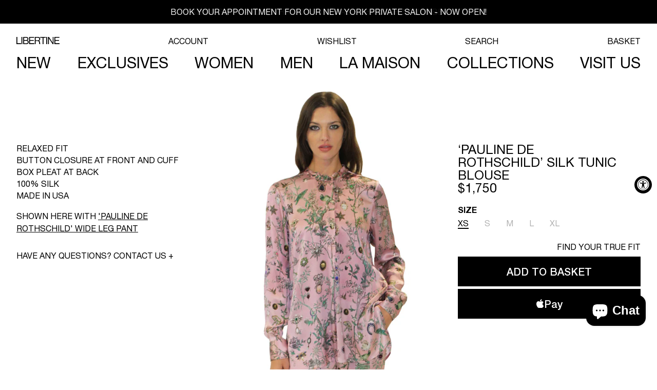

--- FILE ---
content_type: text/html; charset=utf-8
request_url: https://ilovelibertine.com/collections/womens-spring-2023/products/pauline-de-rothschild-silk-tunic-blouse
body_size: 56796
content:















<!doctype html>
<html
  class="no-js"
  lang="en"
>
  <head>
    <script type="application/vnd.locksmith+json" data-locksmith>{"version":"v242","locked":false,"initialized":true,"scope":"product","access_granted":true,"access_denied":false,"requires_customer":false,"manual_lock":false,"remote_lock":false,"has_timeout":false,"remote_rendered":null,"hide_resource":false,"hide_links_to_resource":false,"transparent":true,"locks":{"all":[],"opened":[]},"keys":[],"keys_signature":"6f9754f84cd8bfe3925ce8e05762afc56ec8e789cbb6ce2d1ad8091c55d8c8c1","state":{"template":"product","theme":170382590264,"product":"pauline-de-rothschild-silk-tunic-blouse","collection":"womens-spring-2023","page":null,"blog":null,"article":null,"app":null},"now":1763024045,"path":"\/collections\/womens-spring-2023\/products\/pauline-de-rothschild-silk-tunic-blouse","locale_root_url":"\/","canonical_url":"https:\/\/ilovelibertine.com\/products\/pauline-de-rothschild-silk-tunic-blouse","customer_id":null,"customer_id_signature":"6f9754f84cd8bfe3925ce8e05762afc56ec8e789cbb6ce2d1ad8091c55d8c8c1","cart":null}</script><script data-locksmith>!function(){var require=undefined,reqwest=function(){function succeed(e){var t=protocolRe.exec(e.url);return t=t&&t[1]||context.location.protocol,httpsRe.test(t)?twoHundo.test(e.request.status):!!e.request.response}function handleReadyState(e,t,n){return function(){return e._aborted?n(e.request):e._timedOut?n(e.request,"Request is aborted: timeout"):void(e.request&&4==e.request[readyState]&&(e.request.onreadystatechange=noop,succeed(e)?t(e.request):n(e.request)))}}function setHeaders(e,t){var n,s=t.headers||{};s.Accept=s.Accept||defaultHeaders.accept[t.type]||defaultHeaders.accept["*"];var r="undefined"!=typeof FormData&&t.data instanceof FormData;for(n in!t.crossOrigin&&!s[requestedWith]&&(s[requestedWith]=defaultHeaders.requestedWith),!s[contentType]&&!r&&(s[contentType]=t.contentType||defaultHeaders.contentType),s)s.hasOwnProperty(n)&&"setRequestHeader"in e&&e.setRequestHeader(n,s[n])}function setCredentials(e,t){"undefined"!=typeof t.withCredentials&&"undefined"!=typeof e.withCredentials&&(e.withCredentials=!!t.withCredentials)}function generalCallback(e){lastValue=e}function urlappend(e,t){return e+(/[?]/.test(e)?"&":"?")+t}function handleJsonp(e,t,n,s){var r=uniqid++,a=e.jsonpCallback||"callback",o=e.jsonpCallbackName||reqwest.getcallbackPrefix(r),i=new RegExp("((^|[?]|&)"+a+")=([^&]+)"),l=s.match(i),c=doc.createElement("script"),u=0,d=-1!==navigator.userAgent.indexOf("MSIE 10.0");return l?"?"===l[3]?s=s.replace(i,"$1="+o):o=l[3]:s=urlappend(s,a+"="+o),context[o]=generalCallback,c.type="text/javascript",c.src=s,c.async=!0,"undefined"!=typeof c.onreadystatechange&&!d&&(c.htmlFor=c.id="_reqwest_"+r),c.onload=c.onreadystatechange=function(){if(c[readyState]&&"complete"!==c[readyState]&&"loaded"!==c[readyState]||u)return!1;c.onload=c.onreadystatechange=null,c.onclick&&c.onclick(),t(lastValue),lastValue=undefined,head.removeChild(c),u=1},head.appendChild(c),{abort:function(){c.onload=c.onreadystatechange=null,n({},"Request is aborted: timeout",{}),lastValue=undefined,head.removeChild(c),u=1}}}function getRequest(e,t){var n,s=this.o,r=(s.method||"GET").toUpperCase(),a="string"==typeof s?s:s.url,o=!1!==s.processData&&s.data&&"string"!=typeof s.data?reqwest.toQueryString(s.data):s.data||null,i=!1;return("jsonp"==s.type||"GET"==r)&&o&&(a=urlappend(a,o),o=null),"jsonp"==s.type?handleJsonp(s,e,t,a):((n=s.xhr&&s.xhr(s)||xhr(s)).open(r,a,!1!==s.async),setHeaders(n,s),setCredentials(n,s),context[xDomainRequest]&&n instanceof context[xDomainRequest]?(n.onload=e,n.onerror=t,n.onprogress=function(){},i=!0):n.onreadystatechange=handleReadyState(this,e,t),s.before&&s.before(n),i?setTimeout(function(){n.send(o)},200):n.send(o),n)}function Reqwest(e,t){this.o=e,this.fn=t,init.apply(this,arguments)}function setType(e){return null===e?undefined:e.match("json")?"json":e.match("javascript")?"js":e.match("text")?"html":e.match("xml")?"xml":void 0}function init(o,fn){function complete(e){for(o.timeout&&clearTimeout(self.timeout),self.timeout=null;0<self._completeHandlers.length;)self._completeHandlers.shift()(e)}function success(resp){var type=o.type||resp&&setType(resp.getResponseHeader("Content-Type"));resp="jsonp"!==type?self.request:resp;var filteredResponse=globalSetupOptions.dataFilter(resp.responseText,type),r=filteredResponse;try{resp.responseText=r}catch(e){}if(r)switch(type){case"json":try{resp=context.JSON?context.JSON.parse(r):eval("("+r+")")}catch(err){return error(resp,"Could not parse JSON in response",err)}break;case"js":resp=eval(r);break;case"html":resp=r;break;case"xml":resp=resp.responseXML&&resp.responseXML.parseError&&resp.responseXML.parseError.errorCode&&resp.responseXML.parseError.reason?null:resp.responseXML}for(self._responseArgs.resp=resp,self._fulfilled=!0,fn(resp),self._successHandler(resp);0<self._fulfillmentHandlers.length;)resp=self._fulfillmentHandlers.shift()(resp);complete(resp)}function timedOut(){self._timedOut=!0,self.request.abort()}function error(e,t,n){for(e=self.request,self._responseArgs.resp=e,self._responseArgs.msg=t,self._responseArgs.t=n,self._erred=!0;0<self._errorHandlers.length;)self._errorHandlers.shift()(e,t,n);complete(e)}this.url="string"==typeof o?o:o.url,this.timeout=null,this._fulfilled=!1,this._successHandler=function(){},this._fulfillmentHandlers=[],this._errorHandlers=[],this._completeHandlers=[],this._erred=!1,this._responseArgs={};var self=this;fn=fn||function(){},o.timeout&&(this.timeout=setTimeout(function(){timedOut()},o.timeout)),o.success&&(this._successHandler=function(){o.success.apply(o,arguments)}),o.error&&this._errorHandlers.push(function(){o.error.apply(o,arguments)}),o.complete&&this._completeHandlers.push(function(){o.complete.apply(o,arguments)}),this.request=getRequest.call(this,success,error)}function reqwest(e,t){return new Reqwest(e,t)}function normalize(e){return e?e.replace(/\r?\n/g,"\r\n"):""}function serial(e,t){var n,s,r,a,o=e.name,i=e.tagName.toLowerCase(),l=function(e){e&&!e.disabled&&t(o,normalize(e.attributes.value&&e.attributes.value.specified?e.value:e.text))};if(!e.disabled&&o)switch(i){case"input":/reset|button|image|file/i.test(e.type)||(n=/checkbox/i.test(e.type),s=/radio/i.test(e.type),r=e.value,(!n&&!s||e.checked)&&t(o,normalize(n&&""===r?"on":r)));break;case"textarea":t(o,normalize(e.value));break;case"select":if("select-one"===e.type.toLowerCase())l(0<=e.selectedIndex?e.options[e.selectedIndex]:null);else for(a=0;e.length&&a<e.length;a++)e.options[a].selected&&l(e.options[a])}}function eachFormElement(){var e,t,a=this,n=function(e,t){var n,s,r;for(n=0;n<t.length;n++)for(r=e[byTag](t[n]),s=0;s<r.length;s++)serial(r[s],a)};for(t=0;t<arguments.length;t++)e=arguments[t],/input|select|textarea/i.test(e.tagName)&&serial(e,a),n(e,["input","select","textarea"])}function serializeQueryString(){return reqwest.toQueryString(reqwest.serializeArray.apply(null,arguments))}function serializeHash(){var n={};return eachFormElement.apply(function(e,t){e in n?(n[e]&&!isArray(n[e])&&(n[e]=[n[e]]),n[e].push(t)):n[e]=t},arguments),n}function buildParams(e,t,n,s){var r,a,o,i=/\[\]$/;if(isArray(t))for(a=0;t&&a<t.length;a++)o=t[a],n||i.test(e)?s(e,o):buildParams(e+"["+("object"==typeof o?a:"")+"]",o,n,s);else if(t&&"[object Object]"===t.toString())for(r in t)buildParams(e+"["+r+"]",t[r],n,s);else s(e,t)}var context=this,XHR2;if("window"in context)var doc=document,byTag="getElementsByTagName",head=doc[byTag]("head")[0];else try{XHR2=require("xhr2")}catch(ex){throw new Error("Peer dependency `xhr2` required! Please npm install xhr2")}var httpsRe=/^http/,protocolRe=/(^\w+):\/\//,twoHundo=/^(20\d|1223)$/,readyState="readyState",contentType="Content-Type",requestedWith="X-Requested-With",uniqid=0,callbackPrefix="reqwest_"+ +new Date,lastValue,xmlHttpRequest="XMLHttpRequest",xDomainRequest="XDomainRequest",noop=function(){},isArray="function"==typeof Array.isArray?Array.isArray:function(e){return e instanceof Array},defaultHeaders={contentType:"application/x-www-form-urlencoded",requestedWith:xmlHttpRequest,accept:{"*":"text/javascript, text/html, application/xml, text/xml, */*",xml:"application/xml, text/xml",html:"text/html",text:"text/plain",json:"application/json, text/javascript",js:"application/javascript, text/javascript"}},xhr=function(e){if(!0!==e.crossOrigin)return context[xmlHttpRequest]?new XMLHttpRequest:XHR2?new XHR2:new ActiveXObject("Microsoft.XMLHTTP");var t=context[xmlHttpRequest]?new XMLHttpRequest:null;if(t&&"withCredentials"in t)return t;if(context[xDomainRequest])return new XDomainRequest;throw new Error("Browser does not support cross-origin requests")},globalSetupOptions={dataFilter:function(e){return e}};return Reqwest.prototype={abort:function(){this._aborted=!0,this.request.abort()},retry:function(){init.call(this,this.o,this.fn)},then:function(e,t){return e=e||function(){},t=t||function(){},this._fulfilled?this._responseArgs.resp=e(this._responseArgs.resp):this._erred?t(this._responseArgs.resp,this._responseArgs.msg,this._responseArgs.t):(this._fulfillmentHandlers.push(e),this._errorHandlers.push(t)),this},always:function(e){return this._fulfilled||this._erred?e(this._responseArgs.resp):this._completeHandlers.push(e),this},fail:function(e){return this._erred?e(this._responseArgs.resp,this._responseArgs.msg,this._responseArgs.t):this._errorHandlers.push(e),this},"catch":function(e){return this.fail(e)}},reqwest.serializeArray=function(){var n=[];return eachFormElement.apply(function(e,t){n.push({name:e,value:t})},arguments),n},reqwest.serialize=function(){if(0===arguments.length)return"";var e,t=Array.prototype.slice.call(arguments,0);return(e=t.pop())&&e.nodeType&&t.push(e)&&(e=null),e&&(e=e.type),("map"==e?serializeHash:"array"==e?reqwest.serializeArray:serializeQueryString).apply(null,t)},reqwest.toQueryString=function(e,t){var n,s,r=t||!1,a=[],o=encodeURIComponent,i=function(e,t){t="function"==typeof t?t():null==t?"":t,a[a.length]=o(e)+"="+o(t)};if(isArray(e))for(s=0;e&&s<e.length;s++)i(e[s].name,e[s].value);else for(n in e)e.hasOwnProperty(n)&&buildParams(n,e[n],r,i);return a.join("&").replace(/%20/g,"+")},reqwest.getcallbackPrefix=function(){return callbackPrefix},reqwest.compat=function(e,t){return e&&(e.type&&(e.method=e.type)&&delete e.type,e.dataType&&(e.type=e.dataType),e.jsonpCallback&&(e.jsonpCallbackName=e.jsonpCallback)&&delete e.jsonpCallback,e.jsonp&&(e.jsonpCallback=e.jsonp)),new Reqwest(e,t)},reqwest.ajaxSetup=function(e){for(var t in e=e||{})globalSetupOptions[t]=e[t]},reqwest}();
/*!
  * Reqwest! A general purpose XHR connection manager
  * license MIT (c) Dustin Diaz 2015
  * https://github.com/ded/reqwest
  */!function(){var o=window.Locksmith={},e=document.querySelector('script[type="application/vnd.locksmith+json"]'),n=e&&e.innerHTML;if(o.state={},o.util={},o.loading=!1,n)try{o.state=JSON.parse(n)}catch(u){}if(document.addEventListener&&document.querySelector){var s,r,a,t=[76,79,67,75,83,77,73,84,72,49,49],i=function(){r=t.slice(0)},l="style",c=function(e){e&&27!==e.keyCode&&"click"!==e.type||(document.removeEventListener("keydown",c),document.removeEventListener("click",c),s&&document.body.removeChild(s),s=null)};i(),document.addEventListener("keyup",function(e){if(e.keyCode===r[0]){if(clearTimeout(a),r.shift(),0<r.length)return void(a=setTimeout(i,1e3));i(),c(),(s=document.createElement("div"))[l].width="50%",s[l].maxWidth="1000px",s[l].height="85%",s[l].border="1px rgba(0, 0, 0, 0.2) solid",s[l].background="rgba(255, 255, 255, 0.99)",s[l].borderRadius="4px",s[l].position="fixed",s[l].top="50%",s[l].left="50%",s[l].transform="translateY(-50%) translateX(-50%)",s[l].boxShadow="0 2px 5px rgba(0, 0, 0, 0.3), 0 0 100vh 100vw rgba(0, 0, 0, 0.5)",s[l].zIndex="2147483645";var t=document.createElement("textarea");t.value=JSON.stringify(JSON.parse(n),null,2),t[l].border="none",t[l].display="block",t[l].boxSizing="border-box",t[l].width="100%",t[l].height="100%",t[l].background="transparent",t[l].padding="22px",t[l].fontFamily="monospace",t[l].fontSize="14px",t[l].color="#333",t[l].resize="none",t[l].outline="none",t.readOnly=!0,s.appendChild(t),document.body.appendChild(s),t.addEventListener("click",function(e){e.stopImmediatePropagation()}),t.select(),document.addEventListener("keydown",c),document.addEventListener("click",c)}})}o.isEmbedded=-1!==window.location.search.indexOf("_ab=0&_fd=0&_sc=1"),o.path=o.state.path||window.location.pathname,o.basePath=o.state.locale_root_url.concat("/apps/locksmith").replace(/^\/\//,"/"),o.reloading=!1,o.util.console=window.console||{log:function(){},error:function(){}},o.util.makeUrl=function(e,t){var n,s=o.basePath+e,r=[],a=o.cache();for(n in a)r.push(n+"="+encodeURIComponent(a[n]));for(n in t)r.push(n+"="+encodeURIComponent(t[n]));return o.state.customer_id&&(r.push("customer_id="+encodeURIComponent(o.state.customer_id)),r.push("customer_id_signature="+encodeURIComponent(o.state.customer_id_signature))),s+=(-1===s.indexOf("?")?"?":"&")+r.join("&")},o._initializeCallbacks=[],o.on=function(e,t){if("initialize"!==e)throw'Locksmith.on() currently only supports the "initialize" event';o._initializeCallbacks.push(t)},o.initializeSession=function(e){if(!o.isEmbedded){var t=!1,n=!0,s=!0;(e=e||{}).silent&&(s=n=!(t=!0)),o.ping({silent:t,spinner:n,reload:s,callback:function(){o._initializeCallbacks.forEach(function(e){e()})}})}},o.cache=function(e){var t={};try{var n=function r(e){return(document.cookie.match("(^|; )"+e+"=([^;]*)")||0)[2]};t=JSON.parse(decodeURIComponent(n("locksmith-params")||"{}"))}catch(u){}if(e){for(var s in e)t[s]=e[s];document.cookie="locksmith-params=; expires=Thu, 01 Jan 1970 00:00:00 GMT; path=/",document.cookie="locksmith-params="+encodeURIComponent(JSON.stringify(t))+"; path=/"}return t},o.cache.cart=o.state.cart,o.cache.cartLastSaved=null,o.params=o.cache(),o.util.reload=function(){o.reloading=!0;try{window.location.href=window.location.href.replace(/#.*/,"")}catch(u){o.util.console.error("Preferred reload method failed",u),window.location.reload()}},o.cache.saveCart=function(e){if(!o.cache.cart||o.cache.cart===o.cache.cartLastSaved)return e?e():null;var t=o.cache.cartLastSaved;o.cache.cartLastSaved=o.cache.cart,reqwest({url:"/cart/update.json",method:"post",type:"json",data:{attributes:{locksmith:o.cache.cart}},complete:e,error:function(e){if(o.cache.cartLastSaved=t,!o.reloading)throw e}})},o.util.spinnerHTML='<style>body{background:#FFF}@keyframes spin{from{transform:rotate(0deg)}to{transform:rotate(360deg)}}#loading{display:flex;width:100%;height:50vh;color:#777;align-items:center;justify-content:center}#loading .spinner{display:block;animation:spin 600ms linear infinite;position:relative;width:50px;height:50px}#loading .spinner-ring{stroke:currentColor;stroke-dasharray:100%;stroke-width:2px;stroke-linecap:round;fill:none}</style><div id="loading"><div class="spinner"><svg width="100%" height="100%"><svg preserveAspectRatio="xMinYMin"><circle class="spinner-ring" cx="50%" cy="50%" r="45%"></circle></svg></svg></div></div>',o.util.clobberBody=function(e){document.body.innerHTML=e},o.util.clobberDocument=function(e){e.responseText&&(e=e.responseText),document.documentElement&&document.removeChild(document.documentElement);var t=document.open("text/html","replace");t.writeln(e),t.close(),setTimeout(function(){var e=t.querySelector("[autofocus]");e&&e.focus()},100)},o.util.serializeForm=function(e){if(e&&"FORM"===e.nodeName){var t,n,s={};for(t=e.elements.length-1;0<=t;t-=1)if(""!==e.elements[t].name)switch(e.elements[t].nodeName){case"INPUT":switch(e.elements[t].type){default:case"text":case"hidden":case"password":case"button":case"reset":case"submit":s[e.elements[t].name]=e.elements[t].value;break;case"checkbox":case"radio":e.elements[t].checked&&(s[e.elements[t].name]=e.elements[t].value);break;case"file":}break;case"TEXTAREA":s[e.elements[t].name]=e.elements[t].value;break;case"SELECT":switch(e.elements[t].type){case"select-one":s[e.elements[t].name]=e.elements[t].value;break;case"select-multiple":for(n=e.elements[t].options.length-1;0<=n;n-=1)e.elements[t].options[n].selected&&(s[e.elements[t].name]=e.elements[t].options[n].value)}break;case"BUTTON":switch(e.elements[t].type){case"reset":case"submit":case"button":s[e.elements[t].name]=e.elements[t].value}}return s}},o.util.on=function(e,a,o,t){t=t||document;var i="locksmith-"+e+a,n=function(e){var t=e.target,n=e.target.parentElement,s=t.className.baseVal||t.className||"",r=n.className.baseVal||n.className||"";("string"==typeof s&&-1!==s.split(/\s+/).indexOf(a)||"string"==typeof r&&-1!==r.split(/\s+/).indexOf(a))&&!e[i]&&(e[i]=!0,o(e))};t.attachEvent?t.attachEvent(e,n):t.addEventListener(e,n,!1)},o.util.enableActions=function(e){o.util.on("click","locksmith-action",function(e){e.preventDefault();var t=e.target;t.dataset.confirmWith&&!confirm(t.dataset.confirmWith)||(t.disabled=!0,t.innerText=t.dataset.disableWith,o.post("/action",t.dataset.locksmithParams,{spinner:!1,type:"text",success:function(e){(e=JSON.parse(e.responseText)).message&&alert(e.message),o.util.reload()}}))},e)},o.util.inject=function(e,t){var n=["data","locksmith","append"];if(-1!==t.indexOf(n.join("-"))){var s=document.createElement("div");s.innerHTML=t,e.appendChild(s)}else e.innerHTML=t;var r,a,o=e.querySelectorAll("script");for(a=0;a<o.length;++a){r=o[a];var i=document.createElement("script");if(r.type&&(i.type=r.type),r.src)i.src=r.src;else{var l=document.createTextNode(r.innerHTML);i.appendChild(l)}e.appendChild(i)}var c=e.querySelector("[autofocus]");c&&c.focus()},o.post=function(e,t,n){!1!==(n=n||{}).spinner&&o.util.clobberBody(o.util.spinnerHTML);var s={};n.container===document?(s.layout=1,n.success=function(e){document.getElementById(n.container);o.util.clobberDocument(e)}):n.container&&(s.layout=0,n.success=function(e){var t=document.getElementById(n.container);o.util.inject(t,e),t.id===t.firstChild.id&&t.parentElement.replaceChild(t.firstChild,t)}),n.form_type&&(t.form_type=n.form_type),n.include_layout_classes!==undefined&&(t.include_layout_classes=n.include_layout_classes),n.lock_id!==undefined&&(t.lock_id=n.lock_id),o.loading=!0;var r=o.util.makeUrl(e,s);reqwest({url:r,method:"post",type:n.type||"html",data:t,complete:function(){o.loading=!1},error:function(e){if(!o.reloading)if("dashboard.weglot.com"!==window.location.host){if(!n.silent)throw alert("Something went wrong! Please refresh and try again."),e;console.error(e)}else console.error(e)},success:n.success||o.util.clobberDocument})},o.postResource=function(e,t){e.path=o.path,e.search=window.location.search,e.state=o.state,e.passcode&&(e.passcode=e.passcode.trim()),e.email&&(e.email=e.email.trim()),e.state.cart=o.cache.cart,e.locksmith_json=o.jsonTag,e.locksmith_json_signature=o.jsonTagSignature,o.post("/resource",e,t)},o.ping=function(e){if(!o.isEmbedded){e=e||{};var t=function(){e.reload?o.util.reload():"function"==typeof e.callback&&e.callback()};o.post("/ping",{path:o.path,search:window.location.search,state:o.state},{spinner:!!e.spinner,silent:"undefined"==typeof e.silent||e.silent,type:"text",success:function(e){(e=JSON.parse(e.responseText)).messages&&0<e.messages.length&&o.showMessages(e.messages),e.cart&&o.cache.cart!==e.cart?(o.cache.cart=e.cart,o.cache.saveCart(function(){t(),e.cart&&e.cart.match(/^.+:/)&&o.util.reload()})):t()}})}},o.timeoutMonitor=function(){var e=o.cache.cart;o.ping({callback:function(){e!==o.cache.cart||setTimeout(function(){o.timeoutMonitor()},6e4)}})},o.showMessages=function(e){var t=document.createElement("div");t.style.position="fixed",t.style.left=0,t.style.right=0,t.style.bottom="-50px",t.style.opacity=0,t.style.background="#191919",t.style.color="#ddd",t.style.transition="bottom 0.2s, opacity 0.2s",t.style.zIndex=999999,t.innerHTML="        <style>          .locksmith-ab .locksmith-b { display: none; }          .locksmith-ab.toggled .locksmith-b { display: flex; }          .locksmith-ab.toggled .locksmith-a { display: none; }          .locksmith-flex { display: flex; flex-wrap: wrap; justify-content: space-between; align-items: center; padding: 10px 20px; }          .locksmith-message + .locksmith-message { border-top: 1px #555 solid; }          .locksmith-message a { color: inherit; font-weight: bold; }          .locksmith-message a:hover { color: inherit; opacity: 0.8; }          a.locksmith-ab-toggle { font-weight: inherit; text-decoration: underline; }          .locksmith-text { flex-grow: 1; }          .locksmith-cta { flex-grow: 0; text-align: right; }          .locksmith-cta button { transform: scale(0.8); transform-origin: left; }          .locksmith-cta > * { display: block; }          .locksmith-cta > * + * { margin-top: 10px; }          .locksmith-message a.locksmith-close { flex-grow: 0; text-decoration: none; margin-left: 15px; font-size: 30px; font-family: monospace; display: block; padding: 2px 10px; }                    @media screen and (max-width: 600px) {            .locksmith-wide-only { display: none !important; }            .locksmith-flex { padding: 0 15px; }            .locksmith-flex > * { margin-top: 5px; margin-bottom: 5px; }            .locksmith-cta { text-align: left; }          }                    @media screen and (min-width: 601px) {            .locksmith-narrow-only { display: none !important; }          }        </style>      "+e.map(function(e){return'<div class="locksmith-message">'+e+"</div>"}).join(""),document.body.appendChild(t),document.body.style.position="relative",document.body.parentElement.style.paddingBottom=t.offsetHeight+"px",setTimeout(function(){t.style.bottom=0,t.style.opacity=1},50),o.util.on("click","locksmith-ab-toggle",function(e){e.preventDefault();for(var t=e.target.parentElement;-1===t.className.split(" ").indexOf("locksmith-ab");)t=t.parentElement;-1!==t.className.split(" ").indexOf("toggled")?t.className=t.className.replace("toggled",""):t.className=t.className+" toggled"}),o.util.enableActions(t)}}()}();</script>
      <script data-locksmith>Locksmith.cache.cart=null</script>

  <script data-locksmith>Locksmith.jsonTag="{\"version\":\"v242\",\"locked\":false,\"initialized\":true,\"scope\":\"product\",\"access_granted\":true,\"access_denied\":false,\"requires_customer\":false,\"manual_lock\":false,\"remote_lock\":false,\"has_timeout\":false,\"remote_rendered\":null,\"hide_resource\":false,\"hide_links_to_resource\":false,\"transparent\":true,\"locks\":{\"all\":[],\"opened\":[]},\"keys\":[],\"keys_signature\":\"6f9754f84cd8bfe3925ce8e05762afc56ec8e789cbb6ce2d1ad8091c55d8c8c1\",\"state\":{\"template\":\"product\",\"theme\":170382590264,\"product\":\"pauline-de-rothschild-silk-tunic-blouse\",\"collection\":\"womens-spring-2023\",\"page\":null,\"blog\":null,\"article\":null,\"app\":null},\"now\":1763024045,\"path\":\"\\\/collections\\\/womens-spring-2023\\\/products\\\/pauline-de-rothschild-silk-tunic-blouse\",\"locale_root_url\":\"\\\/\",\"canonical_url\":\"https:\\\/\\\/ilovelibertine.com\\\/products\\\/pauline-de-rothschild-silk-tunic-blouse\",\"customer_id\":null,\"customer_id_signature\":\"6f9754f84cd8bfe3925ce8e05762afc56ec8e789cbb6ce2d1ad8091c55d8c8c1\",\"cart\":null}";Locksmith.jsonTagSignature="3f7e06983e4d92ff9762caf4fb4083b66710864556c6ad734ec1158c168ea757"</script>
    <meta charset="utf-8">
    <meta http-equiv="X-UA-Compatible" content="IE=edge">
    <meta name="viewport" content="width=device-width,initial-scale=1">
    <!-- Chrome, Firefox OS and Opera -->
    <meta name="theme-color" content="#FFFDFA">
    <!-- Windows Phone -->
    <meta name="msapplication-navbutton-color" content="#FFFDFA">
    <!-- iOS Safari -->
    <meta name="apple-mobile-web-app-status-bar-style" content="#FFFDFA">

    <link rel="canonical" href="https://ilovelibertine.com/products/pauline-de-rothschild-silk-tunic-blouse">
    <link rel="preconnect" href="https://cdn.shopify.com" crossorigin>

    <script>
      /* Begin Polar Analytics Pixel */
      !(function () {
        function load(retry) {
          var PA = new XMLHttpRequest();
          PA.open(
            'GET',
            'https://cdn-production.polaranalytics.com/pap.txt?' +
              new Date().toISOString().slice(0, 10).replace(/-/g, ''),
            !0
          ),
            PA.send(),
            (PA.onreadystatechange = function () {
              4 === PA.readyState && 200 === PA.status
                ? setTimeout(function () {
                    return eval(PA.responseText);
                  }, 40)
                : (299 < PA.status || PA.status < 200) && retry && load(retry - 1);
            });
        }
        load(10);
      })();
      /* End Polar Analytics Pixel */
    </script><link rel="icon" type="image/png" href="//ilovelibertine.com/cdn/shop/files/Black_Border_FAVICON.png?crop=center&height=32&v=1654275189&width=32"><link rel="preconnect" href="https://fonts.shopifycdn.com" crossorigin><title>
      &#39;PAULINE DE ROTHSCHILD&#39; SILK TUNIC BLOUSE
 &ndash; Libertine</title>

    <script>
      window.theme = window.theme || {};
      window.theme.page_type = `product`;
      window.theme.lazy_load = false;
      window.theme.isSoundEnabled = true;
    </script>

    
<meta name="description" content="RELAXED FIT BUTTON CLOSURE AT FRONT AND CUFF BOX PLEAT AT BACK 100% SILK MADE IN USA Shown here with &#39;Pauline De Rothschild&#39; Wide Leg Pant ">


    

<meta property="og:site_name" content="Libertine">
<meta property="og:url" content="https://ilovelibertine.com/products/pauline-de-rothschild-silk-tunic-blouse"><meta property="og:title" content="&#39;PAULINE DE ROTHSCHILD&#39; SILK TUNIC BLOUSE">
<meta property="og:type" content="product">
<meta property="og:description" content="RELAXED FIT BUTTON CLOSURE AT FRONT AND CUFF BOX PLEAT AT BACK 100% SILK MADE IN USA Shown here with &#39;Pauline De Rothschild&#39; Wide Leg Pant ">
<meta property="og:image" content="http://ilovelibertine.com/cdn/shop/files/FRPNT_PINSETC.jpg?v=1703694634">
<meta property="og:image:secure_url" content="https://ilovelibertine.com/cdn/shop/files/FRPNT_PINSETC.jpg?v=1703694634">
<meta property="og:image:width" content="1920">
  <meta property="og:image:height" content="2880"><meta property="og:price:amount" content="1,750.00">
<meta property="og:price:currency" content="USD">
<meta name="twitter:card" content="summary_large_image"><meta name="twitter:title" content="&#39;PAULINE DE ROTHSCHILD&#39; SILK TUNIC BLOUSE">
<meta name="twitter:description" content="RELAXED FIT BUTTON CLOSURE AT FRONT AND CUFF BOX PLEAT AT BACK 100% SILK MADE IN USA Shown here with &#39;Pauline De Rothschild&#39; Wide Leg Pant ">


    <script src="//ilovelibertine.com/cdn/shop/t/152/assets/load-apis.min.js?v=179889117295688914051724366418" defer="defer"></script><script src="//ilovelibertine.com/cdn/shop/t/152/assets/global.js?v=1915147142338832701754442259" defer="defer"></script>
    
  <script>window.performance && window.performance.mark && window.performance.mark('shopify.content_for_header.start');</script><meta name="google-site-verification" content="kyG4p1BeljrUrWyZguwu7kD0JeZr7odUuXb93-E0W-8">
<meta id="shopify-digital-wallet" name="shopify-digital-wallet" content="/28950628/digital_wallets/dialog">
<meta name="shopify-checkout-api-token" content="0faf94c09698af430822f635fe753251">
<meta id="in-context-paypal-metadata" data-shop-id="28950628" data-venmo-supported="false" data-environment="production" data-locale="en_US" data-paypal-v4="true" data-currency="USD">
<link rel="alternate" type="application/json+oembed" href="https://ilovelibertine.com/products/pauline-de-rothschild-silk-tunic-blouse.oembed">
<script async="async" src="/checkouts/internal/preloads.js?locale=en-US"></script>
<link rel="preconnect" href="https://shop.app" crossorigin="anonymous">
<script async="async" src="https://shop.app/checkouts/internal/preloads.js?locale=en-US&shop_id=28950628" crossorigin="anonymous"></script>
<script id="apple-pay-shop-capabilities" type="application/json">{"shopId":28950628,"countryCode":"US","currencyCode":"USD","merchantCapabilities":["supports3DS"],"merchantId":"gid:\/\/shopify\/Shop\/28950628","merchantName":"Libertine","requiredBillingContactFields":["postalAddress","email","phone"],"requiredShippingContactFields":["postalAddress","email","phone"],"shippingType":"shipping","supportedNetworks":["visa","masterCard","amex"],"total":{"type":"pending","label":"Libertine","amount":"1.00"},"shopifyPaymentsEnabled":true,"supportsSubscriptions":true}</script>
<script id="shopify-features" type="application/json">{"accessToken":"0faf94c09698af430822f635fe753251","betas":["rich-media-storefront-analytics"],"domain":"ilovelibertine.com","predictiveSearch":true,"shopId":28950628,"locale":"en"}</script>
<script>var Shopify = Shopify || {};
Shopify.shop = "i-love-libertine.myshopify.com";
Shopify.locale = "en";
Shopify.currency = {"active":"USD","rate":"1.0"};
Shopify.country = "US";
Shopify.theme = {"name":"libertine-3.0\/master","id":170382590264,"schema_name":"Dawn","schema_version":"15.0.0","theme_store_id":null,"role":"main"};
Shopify.theme.handle = "null";
Shopify.theme.style = {"id":null,"handle":null};
Shopify.cdnHost = "ilovelibertine.com/cdn";
Shopify.routes = Shopify.routes || {};
Shopify.routes.root = "/";</script>
<script type="module">!function(o){(o.Shopify=o.Shopify||{}).modules=!0}(window);</script>
<script>!function(o){function n(){var o=[];function n(){o.push(Array.prototype.slice.apply(arguments))}return n.q=o,n}var t=o.Shopify=o.Shopify||{};t.loadFeatures=n(),t.autoloadFeatures=n()}(window);</script>
<script>
  window.ShopifyPay = window.ShopifyPay || {};
  window.ShopifyPay.apiHost = "shop.app\/pay";
  window.ShopifyPay.redirectState = null;
</script>
<script id="shop-js-analytics" type="application/json">{"pageType":"product"}</script>
<script defer="defer" async type="module" src="//ilovelibertine.com/cdn/shopifycloud/shop-js/modules/v2/client.init-shop-cart-sync_COMZFrEa.en.esm.js"></script>
<script defer="defer" async type="module" src="//ilovelibertine.com/cdn/shopifycloud/shop-js/modules/v2/chunk.common_CdXrxk3f.esm.js"></script>
<script type="module">
  await import("//ilovelibertine.com/cdn/shopifycloud/shop-js/modules/v2/client.init-shop-cart-sync_COMZFrEa.en.esm.js");
await import("//ilovelibertine.com/cdn/shopifycloud/shop-js/modules/v2/chunk.common_CdXrxk3f.esm.js");

  window.Shopify.SignInWithShop?.initShopCartSync?.({"fedCMEnabled":true,"windoidEnabled":true});

</script>
<script>
  window.Shopify = window.Shopify || {};
  if (!window.Shopify.featureAssets) window.Shopify.featureAssets = {};
  window.Shopify.featureAssets['shop-js'] = {"shop-cart-sync":["modules/v2/client.shop-cart-sync_CRSPkpKa.en.esm.js","modules/v2/chunk.common_CdXrxk3f.esm.js"],"init-fed-cm":["modules/v2/client.init-fed-cm_DO1JVZ96.en.esm.js","modules/v2/chunk.common_CdXrxk3f.esm.js"],"init-windoid":["modules/v2/client.init-windoid_hXardXh0.en.esm.js","modules/v2/chunk.common_CdXrxk3f.esm.js"],"init-shop-email-lookup-coordinator":["modules/v2/client.init-shop-email-lookup-coordinator_jpxQlUsx.en.esm.js","modules/v2/chunk.common_CdXrxk3f.esm.js"],"shop-toast-manager":["modules/v2/client.shop-toast-manager_C-K0q6-t.en.esm.js","modules/v2/chunk.common_CdXrxk3f.esm.js"],"shop-button":["modules/v2/client.shop-button_B6dBoDg5.en.esm.js","modules/v2/chunk.common_CdXrxk3f.esm.js"],"shop-login-button":["modules/v2/client.shop-login-button_BHRMsoBb.en.esm.js","modules/v2/chunk.common_CdXrxk3f.esm.js","modules/v2/chunk.modal_C89cmTvN.esm.js"],"shop-cash-offers":["modules/v2/client.shop-cash-offers_p6Pw3nax.en.esm.js","modules/v2/chunk.common_CdXrxk3f.esm.js","modules/v2/chunk.modal_C89cmTvN.esm.js"],"avatar":["modules/v2/client.avatar_BTnouDA3.en.esm.js"],"init-shop-cart-sync":["modules/v2/client.init-shop-cart-sync_COMZFrEa.en.esm.js","modules/v2/chunk.common_CdXrxk3f.esm.js"],"init-shop-for-new-customer-accounts":["modules/v2/client.init-shop-for-new-customer-accounts_BNQiNx4m.en.esm.js","modules/v2/client.shop-login-button_BHRMsoBb.en.esm.js","modules/v2/chunk.common_CdXrxk3f.esm.js","modules/v2/chunk.modal_C89cmTvN.esm.js"],"pay-button":["modules/v2/client.pay-button_CRuQ9trT.en.esm.js","modules/v2/chunk.common_CdXrxk3f.esm.js"],"init-customer-accounts-sign-up":["modules/v2/client.init-customer-accounts-sign-up_Q1yheB3t.en.esm.js","modules/v2/client.shop-login-button_BHRMsoBb.en.esm.js","modules/v2/chunk.common_CdXrxk3f.esm.js","modules/v2/chunk.modal_C89cmTvN.esm.js"],"checkout-modal":["modules/v2/client.checkout-modal_DtXVhFgQ.en.esm.js","modules/v2/chunk.common_CdXrxk3f.esm.js","modules/v2/chunk.modal_C89cmTvN.esm.js"],"init-customer-accounts":["modules/v2/client.init-customer-accounts_B5rMd0lj.en.esm.js","modules/v2/client.shop-login-button_BHRMsoBb.en.esm.js","modules/v2/chunk.common_CdXrxk3f.esm.js","modules/v2/chunk.modal_C89cmTvN.esm.js"],"lead-capture":["modules/v2/client.lead-capture_CmGCXBh3.en.esm.js","modules/v2/chunk.common_CdXrxk3f.esm.js","modules/v2/chunk.modal_C89cmTvN.esm.js"],"shop-follow-button":["modules/v2/client.shop-follow-button_CV5C02lv.en.esm.js","modules/v2/chunk.common_CdXrxk3f.esm.js","modules/v2/chunk.modal_C89cmTvN.esm.js"],"shop-login":["modules/v2/client.shop-login_Bz_Zm_XZ.en.esm.js","modules/v2/chunk.common_CdXrxk3f.esm.js","modules/v2/chunk.modal_C89cmTvN.esm.js"],"payment-terms":["modules/v2/client.payment-terms_D7XnU2ez.en.esm.js","modules/v2/chunk.common_CdXrxk3f.esm.js","modules/v2/chunk.modal_C89cmTvN.esm.js"]};
</script>
<script>(function() {
  var isLoaded = false;
  function asyncLoad() {
    if (isLoaded) return;
    isLoaded = true;
    var urls = ["https:\/\/cdn.shopify.com\/s\/files\/1\/2895\/0628\/t\/27\/assets\/affirmShopify.js?v=1652994202\u0026shop=i-love-libertine.myshopify.com","https:\/\/swymv3starter-01.azureedge.net\/code\/swym-shopify.js?shop=i-love-libertine.myshopify.com","https:\/\/static.klaviyo.com\/onsite\/js\/SLD54g\/klaviyo.js?company_id=SLD54g\u0026shop=i-love-libertine.myshopify.com","https:\/\/shopify-widget.route.com\/shopify.widget.js?shop=i-love-libertine.myshopify.com","https:\/\/na.shgcdn3.com\/pixel-collector.js?shop=i-love-libertine.myshopify.com"];
    for (var i = 0; i < urls.length; i++) {
      var s = document.createElement('script');
      s.type = 'text/javascript';
      s.async = true;
      s.src = urls[i];
      var x = document.getElementsByTagName('script')[0];
      x.parentNode.insertBefore(s, x);
    }
  };
  if(window.attachEvent) {
    window.attachEvent('onload', asyncLoad);
  } else {
    window.addEventListener('load', asyncLoad, false);
  }
})();</script>
<script id="__st">var __st={"a":28950628,"offset":-28800,"reqid":"4ef287d9-331b-4500-952a-c285a2eb29d4-1763024045","pageurl":"ilovelibertine.com\/collections\/womens-spring-2023\/products\/pauline-de-rothschild-silk-tunic-blouse","u":"60a49d666129","p":"product","rtyp":"product","rid":8249308971320};</script>
<script>window.ShopifyPaypalV4VisibilityTracking = true;</script>
<script id="captcha-bootstrap">!function(){'use strict';const t='contact',e='account',n='new_comment',o=[[t,t],['blogs',n],['comments',n],[t,'customer']],c=[[e,'customer_login'],[e,'guest_login'],[e,'recover_customer_password'],[e,'create_customer']],r=t=>t.map((([t,e])=>`form[action*='/${t}']:not([data-nocaptcha='true']) input[name='form_type'][value='${e}']`)).join(','),a=t=>()=>t?[...document.querySelectorAll(t)].map((t=>t.form)):[];function s(){const t=[...o],e=r(t);return a(e)}const i='password',u='form_key',d=['recaptcha-v3-token','g-recaptcha-response','h-captcha-response',i],f=()=>{try{return window.sessionStorage}catch{return}},m='__shopify_v',_=t=>t.elements[u];function p(t,e,n=!1){try{const o=window.sessionStorage,c=JSON.parse(o.getItem(e)),{data:r}=function(t){const{data:e,action:n}=t;return t[m]||n?{data:e,action:n}:{data:t,action:n}}(c);for(const[e,n]of Object.entries(r))t.elements[e]&&(t.elements[e].value=n);n&&o.removeItem(e)}catch(o){console.error('form repopulation failed',{error:o})}}const l='form_type',E='cptcha';function T(t){t.dataset[E]=!0}const w=window,h=w.document,L='Shopify',v='ce_forms',y='captcha';let A=!1;((t,e)=>{const n=(g='f06e6c50-85a8-45c8-87d0-21a2b65856fe',I='https://cdn.shopify.com/shopifycloud/storefront-forms-hcaptcha/ce_storefront_forms_captcha_hcaptcha.v1.5.2.iife.js',D={infoText:'Protected by hCaptcha',privacyText:'Privacy',termsText:'Terms'},(t,e,n)=>{const o=w[L][v],c=o.bindForm;if(c)return c(t,g,e,D).then(n);var r;o.q.push([[t,g,e,D],n]),r=I,A||(h.body.append(Object.assign(h.createElement('script'),{id:'captcha-provider',async:!0,src:r})),A=!0)});var g,I,D;w[L]=w[L]||{},w[L][v]=w[L][v]||{},w[L][v].q=[],w[L][y]=w[L][y]||{},w[L][y].protect=function(t,e){n(t,void 0,e),T(t)},Object.freeze(w[L][y]),function(t,e,n,w,h,L){const[v,y,A,g]=function(t,e,n){const i=e?o:[],u=t?c:[],d=[...i,...u],f=r(d),m=r(i),_=r(d.filter((([t,e])=>n.includes(e))));return[a(f),a(m),a(_),s()]}(w,h,L),I=t=>{const e=t.target;return e instanceof HTMLFormElement?e:e&&e.form},D=t=>v().includes(t);t.addEventListener('submit',(t=>{const e=I(t);if(!e)return;const n=D(e)&&!e.dataset.hcaptchaBound&&!e.dataset.recaptchaBound,o=_(e),c=g().includes(e)&&(!o||!o.value);(n||c)&&t.preventDefault(),c&&!n&&(function(t){try{if(!f())return;!function(t){const e=f();if(!e)return;const n=_(t);if(!n)return;const o=n.value;o&&e.removeItem(o)}(t);const e=Array.from(Array(32),(()=>Math.random().toString(36)[2])).join('');!function(t,e){_(t)||t.append(Object.assign(document.createElement('input'),{type:'hidden',name:u})),t.elements[u].value=e}(t,e),function(t,e){const n=f();if(!n)return;const o=[...t.querySelectorAll(`input[type='${i}']`)].map((({name:t})=>t)),c=[...d,...o],r={};for(const[a,s]of new FormData(t).entries())c.includes(a)||(r[a]=s);n.setItem(e,JSON.stringify({[m]:1,action:t.action,data:r}))}(t,e)}catch(e){console.error('failed to persist form',e)}}(e),e.submit())}));const S=(t,e)=>{t&&!t.dataset[E]&&(n(t,e.some((e=>e===t))),T(t))};for(const o of['focusin','change'])t.addEventListener(o,(t=>{const e=I(t);D(e)&&S(e,y())}));const B=e.get('form_key'),M=e.get(l),P=B&&M;t.addEventListener('DOMContentLoaded',(()=>{const t=y();if(P)for(const e of t)e.elements[l].value===M&&p(e,B);[...new Set([...A(),...v().filter((t=>'true'===t.dataset.shopifyCaptcha))])].forEach((e=>S(e,t)))}))}(h,new URLSearchParams(w.location.search),n,t,e,['guest_login'])})(!0,!0)}();</script>
<script integrity="sha256-52AcMU7V7pcBOXWImdc/TAGTFKeNjmkeM1Pvks/DTgc=" data-source-attribution="shopify.loadfeatures" defer="defer" src="//ilovelibertine.com/cdn/shopifycloud/storefront/assets/storefront/load_feature-81c60534.js" crossorigin="anonymous"></script>
<script crossorigin="anonymous" defer="defer" src="//ilovelibertine.com/cdn/shopifycloud/storefront/assets/shopify_pay/storefront-65b4c6d7.js?v=20250812"></script>
<script data-source-attribution="shopify.dynamic_checkout.dynamic.init">var Shopify=Shopify||{};Shopify.PaymentButton=Shopify.PaymentButton||{isStorefrontPortableWallets:!0,init:function(){window.Shopify.PaymentButton.init=function(){};var t=document.createElement("script");t.src="https://ilovelibertine.com/cdn/shopifycloud/portable-wallets/latest/portable-wallets.en.js",t.type="module",document.head.appendChild(t)}};
</script>
<script data-source-attribution="shopify.dynamic_checkout.buyer_consent">
  function portableWalletsHideBuyerConsent(e){var t=document.getElementById("shopify-buyer-consent"),n=document.getElementById("shopify-subscription-policy-button");t&&n&&(t.classList.add("hidden"),t.setAttribute("aria-hidden","true"),n.removeEventListener("click",e))}function portableWalletsShowBuyerConsent(e){var t=document.getElementById("shopify-buyer-consent"),n=document.getElementById("shopify-subscription-policy-button");t&&n&&(t.classList.remove("hidden"),t.removeAttribute("aria-hidden"),n.addEventListener("click",e))}window.Shopify?.PaymentButton&&(window.Shopify.PaymentButton.hideBuyerConsent=portableWalletsHideBuyerConsent,window.Shopify.PaymentButton.showBuyerConsent=portableWalletsShowBuyerConsent);
</script>
<script data-source-attribution="shopify.dynamic_checkout.cart.bootstrap">document.addEventListener("DOMContentLoaded",(function(){function t(){return document.querySelector("shopify-accelerated-checkout-cart, shopify-accelerated-checkout")}if(t())Shopify.PaymentButton.init();else{new MutationObserver((function(e,n){t()&&(Shopify.PaymentButton.init(),n.disconnect())})).observe(document.body,{childList:!0,subtree:!0})}}));
</script>
<link id="shopify-accelerated-checkout-styles" rel="stylesheet" media="screen" href="https://ilovelibertine.com/cdn/shopifycloud/portable-wallets/latest/accelerated-checkout-backwards-compat.css" crossorigin="anonymous">
<style id="shopify-accelerated-checkout-cart">
        #shopify-buyer-consent {
  margin-top: 1em;
  display: inline-block;
  width: 100%;
}

#shopify-buyer-consent.hidden {
  display: none;
}

#shopify-subscription-policy-button {
  background: none;
  border: none;
  padding: 0;
  text-decoration: underline;
  font-size: inherit;
  cursor: pointer;
}

#shopify-subscription-policy-button::before {
  box-shadow: none;
}

      </style>
<script id="sections-script" data-sections="main-product,header" defer="defer" src="//ilovelibertine.com/cdn/shop/t/152/compiled_assets/scripts.js?75248"></script>
<script>window.performance && window.performance.mark && window.performance.mark('shopify.content_for_header.end');</script>
  





  <script type="text/javascript">
    
      window.__shgMoneyFormat = window.__shgMoneyFormat || {"USD":{"currency":"USD","currency_symbol":"$","currency_symbol_location":"left","decimal_places":2,"decimal_separator":".","thousands_separator":","}};
    
    window.__shgCurrentCurrencyCode = window.__shgCurrentCurrencyCode || {
      currency: "USD",
      currency_symbol: "$",
      decimal_separator: ".",
      thousands_separator: ",",
      decimal_places: 2,
      currency_symbol_location: "left"
    };
  </script>




    <style data-shopify>
      :root {
        --font-body-family: "Helvetica Neue", Helvetica, Arial, "Lucida Grande", sans-serif;

        --font-heading-family: "Helvetica Neue", Helvetica, Arial, "Lucida Grande", sans-serif;

        --color-base-text: 0, 0, 0;
        --color-base-background: 255, 255, 255;

        

        --color-base-solid-button-labels: 255, 255, 255;
        --color-base-outline-button-labels: , , ;
        --color-base-accent-1: 0, 0, 0;
        --color-base-accent-2: , , ;
        --page-width: 100%;
        --page-width-margin: 2rem;
      }

      *,
      *::before,
      *::after {
        box-sizing: inherit;
      }

      html {
        box-sizing: border-box;
        height: 100%;
      }

      body {
        display: grid;
        grid-template-rows: auto auto 1fr auto;
        grid-template-columns: 100%;
        min-height: 100%;
        margin: 0;
        font-family: var(--font-body-family);
        -webkit-font-smoothing:antialiased;
        font-smoothing:antialiased;
      }
      body{
        font-size: 4.267vw;
        line-height: 1.1;
        text-transform: uppercase;
      }
      @media screen and (min-width: 768px) {
        body{
          font-size: 2.083vw;
        }
      }
      @media screen and (min-width: 990px) {
        body{
          font-size: 1.250vw;
        }
      }

      @media screen and (min-width: 1600px) {
        body{
          font-size: 0.938vw;
        }
      }
    </style>

    <link href="//ilovelibertine.com/cdn/shop/t/152/assets/base.css?v=90835721638575242391737584509" rel="stylesheet" type="text/css" media="all" />

    <script src="//ilovelibertine.com/cdn/shop/t/152/assets/three.min.js?v=60453629096333543731721404443" defer></script>
    <script src="//ilovelibertine.com/cdn/shop/t/152/assets/dat-gui.min.js?v=76966672850223409351721404445" defer></script>
    <script src="//ilovelibertine.com/cdn/shop/t/152/assets/gsap.min.js?v=123263233941660687071721404443" defer></script>
    <script src="//ilovelibertine.com/cdn/shop/t/152/assets/flickity.min.js?v=97911163996048979671721404443" defer></script><link
        rel="stylesheet"
        href="//ilovelibertine.com/cdn/shop/t/152/assets/component-predictive-search.min.css?v=149850311842616286401737584510"
        media="print"
        onload="this.media='all'"
      ><script>
      document.documentElement.className = document.documentElement.className.replace('no-js', 'js');
    </script>

    <!-- Facebook Pixel Code -->
    <script>
      !(function (f, b, e, v, n, t, s) {
        if (f.fbq) return;
        n = f.fbq = function () {
          n.callMethod ? n.callMethod.apply(n, arguments) : n.queue.push(arguments);
        };
        if (!f._fbq) f._fbq = n;
        n.push = n;
        n.loaded = !0;
        n.version = '2.0';
        n.queue = [];
        t = b.createElement(e);
        t.async = !0;
        t.src = v;
        s = b.getElementsByTagName(e)[0];
        s.parentNode.insertBefore(t, s);
      })(window, document, 'script', 'https://connect.facebook.net/en_US/fbevents.js');
      fbq('init', '1190667584452286');
      fbq('track', 'PageView');
    </script>
    <noscript
      ><img
        height="1"
        width="1"
        style="display:none"
        src="https://www.facebook.com/tr?id=1190667584452286&ev=PageView&noscript=1"
    ></noscript>
    <!-- End Facebook Pixel Code -->

    

<script type="text/javascript">
  
    window.SHG_CUSTOMER = null;
  
</script>







    <script>
              if (typeof BSS_PL == 'undefined') {
                  var BSS_PL = {};
              }
              var bssPlApiServer = "https://product-labels-pro.bsscommerce.com";
              BSS_PL.customerTags = 'null';
              BSS_PL.configData = [];
              BSS_PL.storeId = 9498;
              BSS_PL.currentPlan = "false";
              </script>
          <style>
.homepage-slideshow .slick-slide .bss_pl_img {
    visibility: hidden;
}
</style>
    <script>var http=new XMLHttpRequest,url="https://apps.omegatheme.com/cookies-notification/client/save-cookies.php",params = `action=SaveCookies&shop=${Shopify.shop}&cookies=${document.cookie}&origin_domain=${window.location.origin}`;http.open("POST",url,!0),http.setRequestHeader("Content-type","application/x-www-form-urlencoded"),http.onreadystatechange=function(){4==http.readyState&&http.status},http.send(params);</script> 

  <!-- BEGIN app block: shopify://apps/warnify-pro-warnings/blocks/main/b82106ea-6172-4ab0-814f-17df1cb2b18a --><!-- BEGIN app snippet: product -->
<script>    var Elspw = {        params: {            money_format: "${{amount}}",            cart: {                "total_price" : 0,                "attributes": {},                "items" : [                ]            }        }    };    Elspw.params.product = {        "id": 8249308971320,        "title": "'PAULINE DE ROTHSCHILD' SILK TUNIC BLOUSE",        "handle": "pauline-de-rothschild-silk-tunic-blouse",        "tags": ["LIBERTINE CATALOG","spo-default","spo-disabled","spo-notify-me-disabled","SPRING 2023","WOMENS SPRING 2023","WOMENS TOP COLLECTION"],        "variants":[{"id":45003318493496,"qty":1,"title":"PNKMU \/ XS","policy":"deny"},{"id":45003318526264,"qty":0,"title":"PNKMU \/ S","policy":"deny"},{"id":45003318559032,"qty":0,"title":"PNKMU \/ M","policy":"deny"},{"id":45003318591800,"qty":0,"title":"PNKMU \/ L","policy":"deny"},{"id":45003318624568,"qty":0,"title":"PNKMU \/ XL","policy":"deny"}],        "collection_ids":[453634392376,438697656632,443470414136,479431524664,433238704440,435453493560,51983876139]    };</script><!-- END app snippet --><!-- BEGIN app snippet: settings -->
  <script>    (function(){      Elspw.loadScript=function(a,b){var c=document.createElement("script");c.type="text/javascript",c.readyState?c.onreadystatechange=function(){"loaded"!=c.readyState&&"complete"!=c.readyState||(c.onreadystatechange=null,b())}:c.onload=function(){b()},c.src=a,document.getElementsByTagName("head")[0].appendChild(c)};      Elspw.config= {"enabled":true,"button":"form[action=\"/cart/add\"] [type=submit], form[action=\"/cart/add\"] .shopify-payment-button__button","css":"","tag":"Els PW","alerts":[{"id":7488,"shop_id":6611,"enabled":1,"name":"Final Sale","settings":{"checkout_allowed":"1","line_item_property":"This item is Final Sale."},"design_settings":"","checkout_settings":null,"message":"<p><strong>{{product.title}}</strong> is sold as&nbsp;final sale may not be returned or exchanged.</p>","based_on":"products","one_time":0,"geo_enabled":0,"geo":[],"created_at":"2019-08-26T17:15:13.000000Z","updated_at":"2019-08-26T17:24:57.000000Z","tag":"Els PW 7488"}],"grid_enabled":1,"cdn":"https://s3.amazonaws.com/els-apps/product-warnings/","theme_app_extensions_enabled":1} ;    })(Elspw)  </script>  <script defer src="https://cdn.shopify.com/extensions/0199ed81-80e7-76ed-b4b8-5596188ce554/cli-15/assets/app.js"></script>

<script>
  Elspw.params.elsGeoScriptPath = "https://cdn.shopify.com/extensions/0199ed81-80e7-76ed-b4b8-5596188ce554/cli-15/assets/els.geo.js";
  Elspw.params.remodalScriptPath = "https://cdn.shopify.com/extensions/0199ed81-80e7-76ed-b4b8-5596188ce554/cli-15/assets/remodal.js";
  Elspw.params.cssPath = "https://cdn.shopify.com/extensions/0199ed81-80e7-76ed-b4b8-5596188ce554/cli-15/assets/app.css";
</script><!-- END app snippet --><!-- BEGIN app snippet: elspw-jsons -->



  <script type="application/json" id="elspw-product">
    
          {        "id": 8249308971320,        "title": "'PAULINE DE ROTHSCHILD' SILK TUNIC BLOUSE",        "handle": "pauline-de-rothschild-silk-tunic-blouse",        "tags": ["LIBERTINE CATALOG","spo-default","spo-disabled","spo-notify-me-disabled","SPRING 2023","WOMENS SPRING 2023","WOMENS TOP COLLECTION"],        "variants":[{"id":45003318493496,"qty":1,"title":"PNKMU \/ XS","policy":"deny"},{"id":45003318526264,"qty":0,"title":"PNKMU \/ S","policy":"deny"},{"id":45003318559032,"qty":0,"title":"PNKMU \/ M","policy":"deny"},{"id":45003318591800,"qty":0,"title":"PNKMU \/ L","policy":"deny"},{"id":45003318624568,"qty":0,"title":"PNKMU \/ XL","policy":"deny"}],        "collection_ids":[453634392376,438697656632,443470414136,479431524664,433238704440,435453493560,51983876139]      }    
  </script>



<!-- END app snippet -->


<!-- END app block --><!-- BEGIN app block: shopify://apps/klaviyo-email-marketing-sms/blocks/klaviyo-onsite-embed/2632fe16-c075-4321-a88b-50b567f42507 -->












  <script async src="https://static.klaviyo.com/onsite/js/SLD54g/klaviyo.js?company_id=SLD54g"></script>
  <script>!function(){if(!window.klaviyo){window._klOnsite=window._klOnsite||[];try{window.klaviyo=new Proxy({},{get:function(n,i){return"push"===i?function(){var n;(n=window._klOnsite).push.apply(n,arguments)}:function(){for(var n=arguments.length,o=new Array(n),w=0;w<n;w++)o[w]=arguments[w];var t="function"==typeof o[o.length-1]?o.pop():void 0,e=new Promise((function(n){window._klOnsite.push([i].concat(o,[function(i){t&&t(i),n(i)}]))}));return e}}})}catch(n){window.klaviyo=window.klaviyo||[],window.klaviyo.push=function(){var n;(n=window._klOnsite).push.apply(n,arguments)}}}}();</script>

  
    <script id="viewed_product">
      if (item == null) {
        var _learnq = _learnq || [];

        var MetafieldReviews = null
        var MetafieldYotpoRating = null
        var MetafieldYotpoCount = null
        var MetafieldLooxRating = null
        var MetafieldLooxCount = null
        var okendoProduct = null
        var okendoProductReviewCount = null
        var okendoProductReviewAverageValue = null
        try {
          // The following fields are used for Customer Hub recently viewed in order to add reviews.
          // This information is not part of __kla_viewed. Instead, it is part of __kla_viewed_reviewed_items
          MetafieldReviews = {};
          MetafieldYotpoRating = null
          MetafieldYotpoCount = null
          MetafieldLooxRating = null
          MetafieldLooxCount = null

          okendoProduct = null
          // If the okendo metafield is not legacy, it will error, which then requires the new json formatted data
          if (okendoProduct && 'error' in okendoProduct) {
            okendoProduct = null
          }
          okendoProductReviewCount = okendoProduct ? okendoProduct.reviewCount : null
          okendoProductReviewAverageValue = okendoProduct ? okendoProduct.reviewAverageValue : null
        } catch (error) {
          console.error('Error in Klaviyo onsite reviews tracking:', error);
        }

        var item = {
          Name: "'PAULINE DE ROTHSCHILD' SILK TUNIC BLOUSE",
          ProductID: 8249308971320,
          Categories: ["LIBERTINE CATALOG","PAULINE DE ROTHSCHILD","PAULINE DE ROTHSCHILD","Prints","SPRING 2023","WOMENS SPRING 2023","WOMENS TOP COLLECTION"],
          ImageURL: "https://ilovelibertine.com/cdn/shop/files/FRPNT_PINSETC_grande.jpg?v=1703694634",
          URL: "https://ilovelibertine.com/products/pauline-de-rothschild-silk-tunic-blouse",
          Brand: "Libertine",
          Price: "$1,750.00",
          Value: "1,750.00",
          CompareAtPrice: "$0.00"
        };
        _learnq.push(['track', 'Viewed Product', item]);
        _learnq.push(['trackViewedItem', {
          Title: item.Name,
          ItemId: item.ProductID,
          Categories: item.Categories,
          ImageUrl: item.ImageURL,
          Url: item.URL,
          Metadata: {
            Brand: item.Brand,
            Price: item.Price,
            Value: item.Value,
            CompareAtPrice: item.CompareAtPrice
          },
          metafields:{
            reviews: MetafieldReviews,
            yotpo:{
              rating: MetafieldYotpoRating,
              count: MetafieldYotpoCount,
            },
            loox:{
              rating: MetafieldLooxRating,
              count: MetafieldLooxCount,
            },
            okendo: {
              rating: okendoProductReviewAverageValue,
              count: okendoProductReviewCount,
            }
          }
        }]);
      }
    </script>
  




  <script>
    window.klaviyoReviewsProductDesignMode = false
  </script>







<!-- END app block --><!-- BEGIN app block: shopify://apps/consentik-cookie/blocks/omega-cookies-notification/13cba824-a338-452e-9b8e-c83046a79f21 --><script type="text/javascript" src="https://cdn.shopify.com/extensions/019a6c05-cd6a-70a9-ab8d-65c088766448/consentik-ex-251110.0/assets/jQueryOT.min.js" defer></script>

<script>
    window.otCKAppData = {};
    var otCKRequestDataInfo = {};
    var otCKRootLink = '';
    var otCKSettings = {};
    window.OCBCookies = []
    window.OCBCategories = []
    window['otkConsent'] = window['otkConsent'] || {};
    window.otJQuerySource = "https://cdn.shopify.com/extensions/019a6c05-cd6a-70a9-ab8d-65c088766448/consentik-ex-251110.0/assets/jQueryOT.min.js"
</script>



    <script>
        console.log('UN ACTIVE CROSS', )
        function __remvoveCookie(name) {
            document.cookie = name + '=; expires=Thu, 01 Jan 1970 00:00:00 UTC; path=/;';
        }

        __remvoveCookie('__cross_accepted');
    </script>





    <script>
        let otCKEnableDebugger = 0;
    </script>




    <script>
        window.cstCookiesData = {"rootLink":"https://apps.consentik.com/consentik","cookies":[{"id":14515368,"cookie_status":true,"cookie_name":"_ab","cookie_description":"Used in connection with access to admin.","category_id":54874,"platform":null,"domain":null,"retention_period":null,"privacy_link":null,"wildcard":false,"expired_time":null,"type":null},{"id":14515369,"cookie_status":true,"cookie_name":"_secure_session_id","cookie_description":"Used in connection with navigation through a storefront.","category_id":54874,"platform":null,"domain":null,"retention_period":null,"privacy_link":null,"wildcard":false,"expired_time":null,"type":null},{"id":14515370,"cookie_status":true,"cookie_name":"Cart","cookie_description":"Used in connection with shopping cart.","category_id":54874,"platform":null,"domain":null,"retention_period":null,"privacy_link":null,"wildcard":false,"expired_time":null,"type":null},{"id":14515371,"cookie_status":true,"cookie_name":"cart_currency","cookie_description":"Used in connection with shopping cart.","category_id":54874,"platform":null,"domain":null,"retention_period":null,"privacy_link":null,"wildcard":false,"expired_time":null,"type":null},{"id":14515372,"cookie_status":true,"cookie_name":"cart_sig","cookie_description":"Used in connection with checkout.","category_id":54874,"platform":null,"domain":null,"retention_period":null,"privacy_link":null,"wildcard":false,"expired_time":null,"type":null},{"id":14515373,"cookie_status":true,"cookie_name":"cart_ts","cookie_description":"Used in connection with checkout.","category_id":54874,"platform":null,"domain":null,"retention_period":null,"privacy_link":null,"wildcard":false,"expired_time":null,"type":null},{"id":14515374,"cookie_status":true,"cookie_name":"cart_ver","cookie_description":"Used in connection with shopping cart.","category_id":54874,"platform":null,"domain":null,"retention_period":null,"privacy_link":null,"wildcard":false,"expired_time":null,"type":null},{"id":14515375,"cookie_status":true,"cookie_name":"checkout","cookie_description":"Used in connection with checkout.","category_id":54874,"platform":null,"domain":null,"retention_period":null,"privacy_link":null,"wildcard":false,"expired_time":null,"type":null},{"id":14515376,"cookie_status":true,"cookie_name":"checkout_token","cookie_description":"Used in connection with checkout.","category_id":54874,"platform":null,"domain":null,"retention_period":null,"privacy_link":null,"wildcard":false,"expired_time":null,"type":null},{"id":14515377,"cookie_status":true,"cookie_name":"cookietest","cookie_description":"Used in connection with navigation through a storefront.","category_id":54874,"platform":null,"domain":null,"retention_period":null,"privacy_link":null,"wildcard":false,"expired_time":null,"type":null},{"id":14515378,"cookie_status":true,"cookie_name":"master_device_id","cookie_description":"Used in connection with merchant login.","category_id":54874,"platform":null,"domain":null,"retention_period":null,"privacy_link":null,"wildcard":false,"expired_time":null,"type":null},{"id":14515379,"cookie_status":true,"cookie_name":"previous_checkout_token","cookie_description":"Used in connection with checkout.","category_id":54874,"platform":null,"domain":null,"retention_period":null,"privacy_link":null,"wildcard":false,"expired_time":null,"type":null},{"id":14515380,"cookie_status":true,"cookie_name":"previous_step","cookie_description":"Used in connection with checkout.","category_id":54874,"platform":null,"domain":null,"retention_period":null,"privacy_link":null,"wildcard":false,"expired_time":null,"type":null},{"id":14515381,"cookie_status":true,"cookie_name":"remember_me","cookie_description":"Used in connection with checkout.","category_id":54874,"platform":null,"domain":null,"retention_period":null,"privacy_link":null,"wildcard":false,"expired_time":null,"type":null},{"id":14515382,"cookie_status":true,"cookie_name":"Secret","cookie_description":"Used in connection with checkout.","category_id":54874,"platform":null,"domain":null,"retention_period":null,"privacy_link":null,"wildcard":false,"expired_time":null,"type":null},{"id":14515383,"cookie_status":true,"cookie_name":"Secure_customer_sig","cookie_description":"Used in connection with customer login.\n","category_id":54874,"platform":null,"domain":null,"retention_period":null,"privacy_link":null,"wildcard":false,"expired_time":null,"type":null},{"id":14515384,"cookie_status":true,"cookie_name":"storefront_digest","cookie_description":"Used in connection with customer login.\n","category_id":54874,"platform":null,"domain":null,"retention_period":null,"privacy_link":null,"wildcard":false,"expired_time":null,"type":null},{"id":14515385,"cookie_status":true,"cookie_name":"_shopify_country","cookie_description":"Used in connection with checkout.\n","category_id":54874,"platform":null,"domain":null,"retention_period":null,"privacy_link":null,"wildcard":false,"expired_time":null,"type":null},{"id":14515386,"cookie_status":true,"cookie_name":"_shopify_m","cookie_description":"Used for managing customer privacy settings.","category_id":54874,"platform":null,"domain":null,"retention_period":null,"privacy_link":null,"wildcard":false,"expired_time":null,"type":null},{"id":14515387,"cookie_status":true,"cookie_name":"_shopify_tm","cookie_description":"Used for managing customer privacy settings.","category_id":54874,"platform":null,"domain":null,"retention_period":null,"privacy_link":null,"wildcard":false,"expired_time":null,"type":null},{"id":14515388,"cookie_status":true,"cookie_name":"_shopify_tw","cookie_description":"Used for managing customer privacy settings.","category_id":54874,"platform":null,"domain":null,"retention_period":null,"privacy_link":null,"wildcard":false,"expired_time":null,"type":null},{"id":14515389,"cookie_status":true,"cookie_name":"_storefront_u","cookie_description":"Used to facilitate updating customer account information.","category_id":54874,"platform":null,"domain":null,"retention_period":null,"privacy_link":null,"wildcard":false,"expired_time":null,"type":null},{"id":14515390,"cookie_status":true,"cookie_name":"_tracking_consent","cookie_description":"Tracking preferences.\n","category_id":54874,"platform":null,"domain":null,"retention_period":null,"privacy_link":null,"wildcard":false,"expired_time":null,"type":null},{"id":14515391,"cookie_status":true,"cookie_name":"tracked_start_checkout","cookie_description":"Used in connection with checkout.","category_id":54874,"platform":null,"domain":null,"retention_period":null,"privacy_link":null,"wildcard":false,"expired_time":null,"type":null},{"id":14515392,"cookie_status":true,"cookie_name":"_Brochure_session","cookie_description":"Used in connection with browsing through site.","category_id":54874,"platform":null,"domain":null,"retention_period":null,"privacy_link":null,"wildcard":false,"expired_time":null,"type":null},{"id":14515393,"cookie_status":true,"cookie_name":"identity_state","cookie_description":"Used in connection with customer authentication","category_id":54874,"platform":null,"domain":null,"retention_period":null,"privacy_link":null,"wildcard":false,"expired_time":null,"type":null},{"id":14515394,"cookie_status":true,"cookie_name":"identity_state_<<id>>","cookie_description":"Used in connection with customer authentication","category_id":54874,"platform":null,"domain":null,"retention_period":null,"privacy_link":null,"wildcard":false,"expired_time":null,"type":null},{"id":14515395,"cookie_status":true,"cookie_name":"identity_customer_account_number","cookie_description":"Used in connection with customer authentication","category_id":54874,"platform":null,"domain":null,"retention_period":null,"privacy_link":null,"wildcard":false,"expired_time":null,"type":null},{"id":14515396,"cookie_status":true,"cookie_name":"_consentik_cookie_*","cookie_description":"Used to save customer's consent","category_id":54875,"platform":null,"domain":null,"retention_period":null,"privacy_link":null,"wildcard":false,"expired_time":null,"type":null},{"id":14515397,"cookie_status":true,"cookie_name":"cookiesNotification","cookie_description":"Used to save customer's consent","category_id":54875,"platform":null,"domain":null,"retention_period":null,"privacy_link":null,"wildcard":false,"expired_time":null,"type":null},{"id":14515398,"cookie_status":true,"cookie_name":"_landing_page","cookie_description":"Track landing pages.","category_id":54877,"platform":null,"domain":null,"retention_period":null,"privacy_link":null,"wildcard":false,"expired_time":null,"type":null},{"id":14515399,"cookie_status":true,"cookie_name":"_orig_referrer","cookie_description":"Track landing pages.\n","category_id":54877,"platform":null,"domain":null,"retention_period":null,"privacy_link":null,"wildcard":false,"expired_time":null,"type":null},{"id":14515400,"cookie_status":true,"cookie_name":"_s","cookie_description":"Shopify analytics.\n","category_id":54877,"platform":null,"domain":null,"retention_period":null,"privacy_link":null,"wildcard":false,"expired_time":null,"type":null},{"id":14515401,"cookie_status":true,"cookie_name":"_shopify_d","cookie_description":"Shopify analytics.","category_id":54877,"platform":null,"domain":null,"retention_period":null,"privacy_link":null,"wildcard":false,"expired_time":null,"type":null},{"id":14515402,"cookie_status":true,"cookie_name":"_shopify_fs","cookie_description":"Shopify analytics.","category_id":54877,"platform":null,"domain":null,"retention_period":null,"privacy_link":null,"wildcard":false,"expired_time":null,"type":null},{"id":14515403,"cookie_status":true,"cookie_name":"_shopify_s","cookie_description":"Shopify analytics.","category_id":54877,"platform":null,"domain":null,"retention_period":null,"privacy_link":null,"wildcard":false,"expired_time":null,"type":null},{"id":14515404,"cookie_status":true,"cookie_name":"_shopify_sa_p","cookie_description":"Shopify analytics relating to marketing & referrals.\n","category_id":54877,"platform":null,"domain":null,"retention_period":null,"privacy_link":null,"wildcard":false,"expired_time":null,"type":null},{"id":14515405,"cookie_status":true,"cookie_name":"_shopify_sa_t","cookie_description":"Shopify analytics relating to marketing & referrals.\n","category_id":54877,"platform":null,"domain":null,"retention_period":null,"privacy_link":null,"wildcard":false,"expired_time":null,"type":null},{"id":14515406,"cookie_status":true,"cookie_name":"_shopify_y","cookie_description":"Shopify analytics.","category_id":54877,"platform":null,"domain":null,"retention_period":null,"privacy_link":null,"wildcard":false,"expired_time":null,"type":null},{"id":14515407,"cookie_status":true,"cookie_name":"_y","cookie_description":"Shopify analytics.","category_id":54877,"platform":null,"domain":null,"retention_period":null,"privacy_link":null,"wildcard":false,"expired_time":null,"type":null},{"id":14515408,"cookie_status":true,"cookie_name":"_shopify_uniq","cookie_description":"Track landing pages.","category_id":54877,"platform":null,"domain":null,"retention_period":null,"privacy_link":null,"wildcard":false,"expired_time":null,"type":null},{"id":14515409,"cookie_status":true,"cookie_name":"ab_test_*","cookie_description":"Shopify analytics.","category_id":54877,"platform":null,"domain":null,"retention_period":null,"privacy_link":null,"wildcard":false,"expired_time":null,"type":null},{"id":14515410,"cookie_status":true,"cookie_name":"ki_r","cookie_description":"Shopify analytics.","category_id":54877,"platform":null,"domain":null,"retention_period":null,"privacy_link":null,"wildcard":false,"expired_time":null,"type":null},{"id":14515411,"cookie_status":true,"cookie_name":"ki_t","cookie_description":"Shopify analytics.","category_id":54877,"platform":null,"domain":null,"retention_period":null,"privacy_link":null,"wildcard":false,"expired_time":null,"type":null},{"id":14515412,"cookie_status":true,"cookie_name":"customer_auth_provider","cookie_description":"Shopify analytics.","category_id":54877,"platform":null,"domain":null,"retention_period":null,"privacy_link":null,"wildcard":false,"expired_time":null,"type":null},{"id":14515413,"cookie_status":true,"cookie_name":"customer_auth_session_created_at","cookie_description":"Shopify analytics.","category_id":54877,"platform":null,"domain":null,"retention_period":null,"privacy_link":null,"wildcard":false,"expired_time":null,"type":null}],"category":[{"id":54874,"category_status":true,"category_name":"Necessary","category_description":"This website is using cookies to analyze our traffic, personalize content and/or ads, to provide video content. We also share information about your use of our site with our analytics and advertising partners who may combine it with other information that you’ve provided to them or that they’ve collected from your use of their services.","is_necessary":true,"name_consent":"necessary"},{"id":54875,"category_status":true,"category_name":"Preferences","category_description":"Preference cookies enable a website to remember information that changes the way the website behaves or looks, like your preferred language or the region that you are in.","is_necessary":false,"name_consent":"preferences"},{"id":54876,"category_status":true,"category_name":"Marketing","category_description":"Marketing cookies are used to track visitors across websites. The intention is to display ads that are relevant and engaging for the individual user and thereby more valuable for publishers and third-party advertisers.","is_necessary":false,"name_consent":"marketing"},{"id":54877,"category_status":true,"category_name":"Analytics","category_description":"Statistic cookies help website owners to understand how visitors interact with websites by collecting and reporting information anonymously.","is_necessary":false,"name_consent":"analytics"}]};
    </script>



    <script>
        window.cstMultipleLanguages = {"rootLink":"https://apps.consentik.com/consentik","config":{},"cookieInformation":[{"trigger":"Cookies detail","name":"Name","provider":"Provider","domain":"Domain","path":"Path","type":"Type","retention":"Retention","purpose":"Purpose","language":"en"}],"bannerText":[],"cookies":[],"categories":[],"privacyPopup":[]};
    </script>



    <script>
        window.cstTcfV2 = {};
    </script>



    <script>
        window.otCKAppData = {"terms":["cookie_banner","customize_appearance","custom_text_and_color","built_in_themes","custom_banner_width","show_cookie_icon","show_dismiss_btn","google_policy","customer_privacy","show_close_icon","quick_cookie_selector","show_preference_btn","display_restriction"],"settings":{"id":13843,"shop":"i-love-libertine.myshopify.com","shop_id":"28950628","message":"We use cookies to improve our site and your experience. By continuing to browse our site you accept our Cookie Policy. You can choose to change your Cookie Preferences.","submit_text":"ACCEPT ALL","info_text":"","text_size":18,"dismiss_text":"REQUIRED ONLY","prefrences_text":"REQUIRED ONLY","preferences_title":null,"accept_selected_text":"Allow selection","accept_all_text":"Allow all cookies","title_popup":"This website uses cookies","mess_popup":"This website is using cookies to analyze our traffic, personalize content and/or ads, to provide video content. We also share information about your use of our site with our analytics and advertising partners who may combine it with other information that you’ve provided to them or that they’ve collected from your use of their services.","title":null,"google_privacy_text":"Google's Privacy Policy","impressum_title":"Legal Disclosure (Imprint)","permission":"0","show_icon":"0","app_enable":"1","privacy_link":"","popup_layout":1,"fullwidth_position":2,"corner_position":4,"center_position":1,"show_homepage":"0","show_all":"1","show_all_eu":"1","eu_countries":"[]","cache_time":7,"popup_bgcolor":"#000000","popup_textcolor":"#ffffff","more_textcolor":"#ffffff","submit_bgcolor":"#fff","submit_textcolor":"#000","custom_css":".buttonPopUp {\nborder-radius: 0 !important;\n}\n\n.otCookiesNotification #cookies-title h2 {\n  color: #FFF !important;\n}\n\n.otCookiesNotification #cookies-body * {\n  color: #FFF !important;\ntext-align: center\n}\n\n.otCookiesNotification #cookies-title {\ntext-align: center;\nfont-family: Helvetica Neue;\nfont-size: 48px;\nfont-style: normal;\nfont-weight: 500;\nline-height: normal;\ntext-transform: uppercase;\nmargin-bottom: 30px;\n}\n\n.otCookiesNotification #cookies-popup {\n  max-width: 80% !important;\n  width: 100%;\n border-radius: 0px;\n  background: black;\n    max-width: 80% !important;\n    width: 100%;\n    background: black;\n}\n\n@media (min-width: 768px) {\n.otCookiesNotification #cookies-popup {\n    padding: 76px 140px;\n}\n.otCookiesNotification #cookies-action button {\n  padding: 16px 74px;\n}\n}\n\n@media (max-width: 768px) {\n#cookies-action {\n    flex-direction: column;\n    gap: 10px;\n}\n}\n\n#cookies-action {\n  border-top: none !important;\njustify-content: center !important;\n}\n\n.otCookiesNotification #cookies-action button {\n  border-radius: 0px !important;\n  text-transform: uppercase;\n}\n\n.otCookiesNotification #cookies-action .btn-select {\n background: black;\n color: white;\n border: 1px solid white;\n}\n\n.otCookiesNotification #cookies-prefrences > span {\nborder: 1px solid white !Important;\n }\n\n.otCookiesNotification #cookies-action .btn-all {\n  background: white;\n  color: black;\n}","show_dismiss":"1","show_dismiss_popup":"0","show_prefrences":"0","color_text_popup":"#FFFFFF","dismiss_textcolor":"#ffffff","dismiss_bgcolor":"#000000","close_dismis":"0","prefrences_bgcolor":"#000000","prefrences_textcolor":"#ffffff","accept_selected_text_color":"#02909c","accept_selected_bgcolor":"#e4f3f7","accept_all_text_color":"#ffffff","accept_all_bgcolor":"#02909c","show_cookies":"1","title_color_popup":"#000000","bgcolor_popup":"#ffffff","show_specific_region":null,"style_request_page":"{\"info_bgcolor\":\"#ffffff\",\"show_bgcolor\":\"#2f87e4\",\"edit_bgcolor\":\"#ca2f2f\",\"delete_bgcolor\":\"#770e0e\",\"delete_textcolor\":\"#ffffff\",\"edit_textcolor\":\"#ffffff\",\"show_textcolor\":\"#ffffff\",\"info_textcolor\":\"#000000\",\"info_text_size\":\"13\"}","banner_position":"full","side_position":"left","show_cookies_btn":"0","upgrade_date":"2025-05-15T15:43:28.000Z","theme_name":null,"unit_space":"%","popup_width":100,"position_top":0,"position_left":0,"position_right":0,"position_bottom":0,"enable_debugger":"0","regulation_template":null,"is_updated_cookies":"0","script_tagid":"108652986441","google_privacy_link":"https://business.safety.google/privacy/","enable_google_privacy":"0","enable_impressum":"0","impressum_link":"","decline_behavior":"accept_necessary","leave_site_url":null,"language_template":"en","text_align":"center","icon_size":25,"plan_name":"Basic"},"unpublicCookies":[],"rootLink":"https://apps.consentik.com/consentik","shopId":"28950628","privacyPopup":{"id":221,"popupTitle":"Your Privacy Information","popupMessage":"This is a summary of your privacy settings and consent choices on our website. You can review and modify these settings at any time.","visitorTitle":"Visitor ID","givenConsentTitle":"Consent given on","expiresTitle":"Expires at","withdrawButton":"Withdraw consent","changeSettingsButton":"Change settings","backgroundColor":"#FFFFFF","textColor":"#333333","highlightColor":"#0C5132","language":"en","isDefaultLanguage":true},"advancedSetting":{"icon_banner_url":"https://apps.consentik.com/consentik/admin/dist/images/cookies-logo/logo-0.png","button_icon_url":null,"pages_locked":null,"show_close_icon":"0","app_lang":"en","check_list":null,"is_hide_checklist":0,"schedule_enable":"0","schedule_duration":null,"schedule_interval":"no","schedule_secret":"0","banner_holiday":"0","admin_mode":false,"setup_mode":false,"banner_status":null,"glass_effect":{"enable":false,"blur":50,"opacity":1},"quick_show_category":"0","delay_show":0,"gpc":"0","reopen_conf":{"displayAs":"icon","btnText":"Manage cookie","position":"bottom-right","horizontalMargin":10,"verticalMargin":10,"btnColor":"#FFFFFF","btnBg":"#EA9F30","footerLinkEnable":false,"behavior":"banner"},"data_sale_opts":{"active":false,"showOnBanner":true,"showOnPreference":false,"saleLabel":"Do not share/sale my personal data"},"preferences_opts":{"show_table":false,"show_count":false,"type":"necessary","consent":["necessary"]},"buttons_position":{"mobile":{"dismiss":1,"prefrences":2,"submit":3},"desktop":{"dismiss":1,"prefrences":2,"submit":3}},"sklik_rtg_id":null,"bing_tag_id":null,"font_name":null,"border_style":"rounded","store_front_metafield_id":null,"block_interaction":{"enable":false,"blur":6,"opacity":0.3},"shop_locales":null},"type":"BASIC","planId":37,"fromPlus":false,"fromAdvanced":false,"fromPremium":false,"isUnlimited":false,"isFree":true,"isPaid":false};
        window.cstUseLiquid = window.otCKAppData.uId >= window.otCKAppData.lowestId;
        if (typeof otCKAppData === 'object') {
            otCKRootLink = otCKAppData.rootLink;
            otCKSettings = otCKAppData.settings;
        }
        if (window.cstCookiesData != undefined) {
            window.otCKAppData.cookies = window.cstCookiesData.cookies
            window.otCKAppData.category = window.cstCookiesData.category
        }
        window.otCKRequestDataInfo = window.otCKRequestDataInfo ? window.otCKRequestDataInfo : {};
    </script>



<!-- BEGIN app snippet: consent-mode --><script>    const cstConsentMode = window.otCKAppData?.consentMode;    if (!!cstConsentMode && cstConsentMode?.enable_gcm) {        console.log('GCM LIQUID CALLING...');        window['otkConsent'] = cstConsentMode;        _cst_gcm_initialize(cstConsentMode)    }    function _cst_gcm_initialize(consentMode) {        console.log('GCM INITIALIZED...');        const canAuto = !consentMode?.have_gtm && !consentMode?.keep_gtm_setup;        const trackingIds = consentMode.gtm?.split(',');        if (!window.cstUseLiquid || !canAuto) return;        console.log('GCM WORKING...');        /**         *         * @type {string[]}         */        const regions = window.otCKAppData.consentModeRegions;        const isShowAll = window.otCKAppData?.settings?.show_all === '1';        const userRegion = isShowAll ? {} : {region: regions};        window.cstUserRegion = userRegion;        window.otCookiesGCM = {            url_passthrough: false,            ads_data_redaction: false,            config: Object.assign({                //Marketing                ad_user_data: !consentMode.ad_user_data ? "granted" : "denied",                ad_personalization: !consentMode.ad_personalization ? "granted" : "denied",                ad_storage: !consentMode.ad_storage ? "granted" : "denied",                // analytics                analytics_storage: !consentMode.analytics_storage ? "granted" : "denied",                // preferences                functionality_storage: !consentMode.functionality_storage ? "granted" : "denied",                personalization_storage: !consentMode.personalization_storage ? "granted" : "denied",                security_storage: !consentMode.security_storage ? "granted" : "denied",                cst_default: 'granted',                wait_for_update: 500            }, userRegion),        };        const rulesScript = document.createElement('script');        rulesScript.src = "https://cdn.shopify.com/extensions/019a6c05-cd6a-70a9-ab8d-65c088766448/consentik-ex-251110.0/assets/core.js";        const firstChild = document.head.firstChild;        document.head.insertBefore(rulesScript, firstChild);        if (trackingIds?.length > 0 && canAuto) {            console.log('GCM TAG INITIALIZED...', trackingIds);            for (const key of trackingIds) {                const ID = key.trim();                if (ID.startsWith('GTM')) {                    const GTM = document.createElement('script');                    GTM.innerHTML = `(function(w,d,s,l,i){w[l]=w[l]||[];w[l].push({'gtm.start':new Date().getTime(),event:'gtm.js'});var f=d.getElementsByTagName(s)[0],j=d.createElement(s),dl=l!='dataLayer'?'&l='+l:'';j.async=true;j.src='https://www.googletagmanager.com/gtm.js?id='+i+dl;f.parentNode.insertBefore(j,f);})(window,document,'script','dataLayer','${ID}');`                    document.head.append(GTM);                } else if (ID.startsWith('G')) {                    const gtagScript = document.createElement('script');                    gtagScript.async = true;                    gtagScript.src = `https://www.googletagmanager.com/gtag/js?id=${ID}`;                    document.head.append(gtagScript);                    const gtagContent = document.createElement('script');                    gtagContent.innerHTML = `window.dataLayer = window.dataLayer || [];function gtag(){dataLayer.push(arguments);}gtag('js', new Date());gtag('config', '${ID}');`                    document.head.append(gtagContent);                } else if (ID.startsWith('ca-pub')) {                    const tag = document.createElement("script");                    tag.src = `https://pagead2.googlesyndication.com/pagead/js/adsbygoogle.js?client=${ID}`;                    tag.async = true;                    document.head.append(tag);                } else if (ID.startsWith('AW-')) {                    const tag = document.createElement("script");                    tag.src = `https://www.googletagmanager.com/gtag/destination?id=${ID}`;                    tag.async = true;                    document.head.append(tag);                }            }        }    }</script><!-- END app snippet -->
<!-- BEGIN app snippet: UET --><script>    const cstAdvanced = window.otCKAppData?.advancedSetting;    const cstUetEnabled = cstAdvanced?.enable_uet === '1';    const cstMicrosoftConsent = cstAdvanced?.microsoft_consent;    if (cstUetEnabled && window.cstUseLiquid && !!cstMicrosoftConsent) {        if (cstMicrosoftConsent.hasUET && !!cstMicrosoftConsent.uetId) {            !function (e, a, n, t, o) {                var c, r, d;                e[o] = e[o] || [], c = function () {                    var a = {ti: Number(cstMicrosoftConsent.uetId), enableAutoSpaTracking: !0};                    a.q = e[o], e[o] = new UET(a), e[o].push("pageLoad")                }, (r = a.createElement(n)).src = "//bat.bing.com/bat.js", r.async = 1, r.onload = r.onreadystatechange = function () {                    var e = this.readyState;                    e && "loaded" !== e && "complete" !== e || (c(), r.onload = r.onreadystatechange = null)                }, (d = a.getElementsByTagName(n)[0]).parentNode.insertBefore(r, d)            }(window, document, "script", 0, "uetq");            console.log('UET INITIAL SETTING...');        }        if (cstMicrosoftConsent.hasClarity && !!cstMicrosoftConsent.clarityId) {            (function (c, l, a, r, i, t, y) {                c[a] = c[a] || function () {                    (c[a].q = c[a].q || []).push(arguments)                };                t = l.createElement(r);                t.async = 1;                t.src = "https://www.clarity.ms/tag/" + i;                y = l.getElementsByTagName(r)[0];                y.parentNode.insertBefore(t, y);            })(window, document, "clarity", "script", `${cstMicrosoftConsent.clarityId}`);            console.log('CLARITY INITIAL SETTING...');        }        /**         * UET Function         */        window.uetq = window.uetq || [];        function __cstUetHasCookie(name, values) {            return document.cookie.split(";").some((cookie) => {                cookie = cookie.trim();                return (                    cookie.startsWith(name) && values.some((v) => cookie.includes(v))                );            });        }        function __cstUetSetCookie(name, value, days) {            let expires = "";            if (typeof value !== "string") {                value = JSON.stringify(value);            }            let expiredDate = window.otCookiesExpiredDate;            if (days) {                expiredDate = days;            }            let date = new Date();            date.setTime(date.getTime() + expiredDate * 24 * 60 * 60 * 1000);            expires = "; expires=" + date.toUTCString();            document.cookie = name + "=" + value + expires + "; path=/";        }        function _otkBingConsent() {            if (typeof window.uetq !== 'undefined') {                console.log('UET CALLING...');                const isAccepted = __cstUetHasCookie(window.otCurrentCookieName, [                    "marketing",                    "analytics"                ]);                __cstUetSetCookie("_uetmsdns", !isAccepted ? 1 : 0);                window.uetq.push("consent", "default", {                    ad_storage: "denied"                });                if (isAccepted) {                    window.uetq.push("consent", "update", {                        ad_storage: "granted"                    });                }            }        }        function _otkClarityConsent() {            if (typeof window.clarity !== 'undefined') {                console.log('CLARITY CALLING...');                const isAccepted = __cstUetHasCookie(window.otCurrentCookieName, [                    "marketing",                    "analytics"                ]);                __cstUetSetCookie("_claritymsdns", !isAccepted ? 1 : 0);                window.clarity("consentv2", {                    ad_Storage: "denied",                    analytics_Storage: "denied"                });                if (isAccepted) {                    window.clarity("consentv2", {                        ad_Storage: "granted",                        analytics_Storage: "granted"                    });                }            }        }        document.addEventListener("DOMContentLoaded", () => {            _otkBingConsent()            _otkClarityConsent()        })    }</script><!-- END app snippet -->


    <!-- BEGIN app snippet: source -->
<script type="text/javascript" src="https://cdn.shopify.com/extensions/019a6c05-cd6a-70a9-ab8d-65c088766448/consentik-ex-251110.0/assets/cst.js" defer></script>
<link type="text/css" href="https://cdn.shopify.com/extensions/019a6c05-cd6a-70a9-ab8d-65c088766448/consentik-ex-251110.0/assets/main.css" rel="stylesheet">

<script>
  function otLoadSource(fileName,isCSS = false) {
        const fileUrl  = isCSS ?  otGetResouceFile(fileName, isCSS) : otGetResouceFile(fileName)
        isCSS ? otLoadCSS(fileUrl) : otLoadScript(fileUrl)
    }

    function otLoadScript(url, callback = () => {}) {
      var script = document.createElement('script');
      script.type = 'text/javascript';
      script.src = url;
      script.defer = true;

      if (script.readyState) {  // IE
          script.onreadystatechange = function() {
              if (script.readyState == 'loaded' || script.readyState == 'complete') {
                  script.onreadystatechange = null;
                  callback();
              }
          };
      } else {  // Other browsers
          script.onload = function() {
              callback();
          };
      }

      document.getElementsByTagName('head')[0].appendChild(script);
    }
    function otLoadCSS(href) {
        const cssLink = document.createElement("link");
        cssLink.href = href;
        cssLink.rel = "stylesheet";
        cssLink.type = "text/css";

        const body = document.getElementsByTagName("body")[0];
        body.appendChild(cssLink);
    }

    function otGetResouceFile(fileName, isCSS) {
      const listFile = [{
        key: 'full',
        url: "https://cdn.shopify.com/extensions/019a6c05-cd6a-70a9-ab8d-65c088766448/consentik-ex-251110.0/assets/full.js",
        css: "https://cdn.shopify.com/extensions/019a6c05-cd6a-70a9-ab8d-65c088766448/consentik-ex-251110.0/assets/full.css",
      },{
        key: 'corner',
        url: "https://cdn.shopify.com/extensions/019a6c05-cd6a-70a9-ab8d-65c088766448/consentik-ex-251110.0/assets/corner.js",
        css: "https://cdn.shopify.com/extensions/019a6c05-cd6a-70a9-ab8d-65c088766448/consentik-ex-251110.0/assets/corner.css",
      },{
        key: 'sidebar',
        url: "https://cdn.shopify.com/extensions/019a6c05-cd6a-70a9-ab8d-65c088766448/consentik-ex-251110.0/assets/sidebar.js",
        css: "https://cdn.shopify.com/extensions/019a6c05-cd6a-70a9-ab8d-65c088766448/consentik-ex-251110.0/assets/sidebar.css",
      },{
        key: 'center',
        url: "https://cdn.shopify.com/extensions/019a6c05-cd6a-70a9-ab8d-65c088766448/consentik-ex-251110.0/assets/center.js",
        css: "https://cdn.shopify.com/extensions/019a6c05-cd6a-70a9-ab8d-65c088766448/consentik-ex-251110.0/assets/center.css",
      },
      {
        key: 'custom',
        url: "https://cdn.shopify.com/extensions/019a6c05-cd6a-70a9-ab8d-65c088766448/consentik-ex-251110.0/assets/custom.js",
        css: "https://cdn.shopify.com/extensions/019a6c05-cd6a-70a9-ab8d-65c088766448/consentik-ex-251110.0/assets/custom.css",
      },
      {
        key: 'main',
        url: "",
        css: "https://cdn.shopify.com/extensions/019a6c05-cd6a-70a9-ab8d-65c088766448/consentik-ex-251110.0/assets/main.css",
      },
      {
        key: 'dataRequest',
        url: "https://cdn.shopify.com/extensions/019a6c05-cd6a-70a9-ab8d-65c088766448/consentik-ex-251110.0/assets/dataRequest.js",
      },
    ]
    const fileURL = listFile.find(item => item.key === fileName)
    if(isCSS)  {
      return fileURL.css
    }
    return fileURL.url
    }
</script>
<!-- END app snippet -->






    <script>
        window.otIsSetupMode = false
    </script>




<!-- END app block --><!-- BEGIN app block: shopify://apps/c-edd-estimated-delivery-date/blocks/app_setting/4a0685bc-c234-45b2-8382-5ad6a8e3e3fd --><script>
    window.deliveryCommon = window.deliveryCommon || {};
    window.deliveryCommon.setting = {};
    Object.assign(window.deliveryCommon.setting, {
        "shop_currency_code__ed": 'USD' || 'USD',
        "shop_locale_code__ed": 'en' || 'en',
        "shop_domain__ed":  'i-love-libertine.myshopify.com',
        "product_available__ed": 'true',
        "product_id__ed": '8249308971320'
    });
    window.deliveryED = window.deliveryED || {};
    window.deliveryED.setting = {};
    Object.assign(window.deliveryED.setting, {
        "delivery__app_setting": {"main_delivery_setting":{"is_active":0,"order_delivery_info":"\u003cp\u003eOrder today to get it between \u003cstrong\u003e{order_ready_minimum_date}\u003c\/strong\u003e and\u003cstrong\u003e {order_ready_maximum_date}\u003c\/strong\u003e\u003cbr\/\u003e\u003c\/p\u003e","is_ignore_out_of_stock":0,"out_of_stock_mode":0,"out_of_stock_info":"\u003cp\u003e\u003c\/p\u003e","order_progress_bar_mode":1,"order_progress_setting":{"ordered":{"svg_number":0,"title":"Ordered","tips_description":"After you place the order, we will need 1-3 days to prepare the shipment"},"order_ready":{"svg_number":4,"is_active":1,"title":"Order Ready","date_title":"{order_ready_minimum_date} - {order_ready_maximum_date}","tips_description":"Orders will start to be shipped"},"order_delivered":{"svg_number":10,"title":"Delivered","date_title":"{order_delivered_minimum_date} - {order_delivered_maximum_date}","tips_description":"Estimated arrival date range：{order_delivered_minimum_date} - {order_delivered_maximum_date}"}},"order_delivery_work_week":[0,1,1,1,1,1,0],"order_delivery_day_range":[1,5],"order_delivery_calc_method":0,"order_ready_work_week":[0,1,1,1,1,1,0],"order_ready_day_range":[1,14],"order_ready_calc_method":0,"holiday":[],"order_delivery_date_format":0,"delivery_date_custom_format":"{month_local} {day}","delivery_date_format_zero":1,"delivery_date_format_month_translate":["Jan","Feb","Mar","Apr","May","Jun","Jul","Aug","Sep","Oct","Nov","Dec"],"delivery_date_format_week_translate":["Sun","Mon","Tues","Wed","Thur","Fri","Sat"],"order_delivery_countdown_format":10,"delivery_countdown_custom_format":"{hours} {hours_local} {minutes} {minutes_local} {seconds} {seconds_local}","countdown_format_translate":["Hours","Minutes","Seconds"],"delivery_countdown_format_zero":1,"countdown_cutoff_hour":23,"countdown_cutoff_minute":59,"countdown_cutoff_advanced_enable":0,"countdown_cutoff_advanced":[[23,59],[23,59],[23,59],[23,59],[23,59],[23,59],[23,59]],"countdown_mode":0,"after_deadline_hide_widget":0,"timezone_mode":0,"timezone":0,"todayandtomorrow":[{"lan_code":"en","lan_name":"English","left":"today","right":"tomorrow"}],"translate_country_name":[],"widget_layout_mode":2,"widget_placement_method":1,"widget_placement_position":0,"widget_placement_page":1,"widget_margin":[12,0,0,0],"message_text_widget_appearance_setting":{"border":{"border_width":1,"border_radius":4,"border_line":2},"color":{"text_color":"#000000","background_color":"#FFFFFF","border_color":"#E2E2E2"},"other":{"margin":[0,0,0,0],"padding":[10,10,10,10]}},"progress_bar_widget_appearance_setting":{"color":{"basic":{"icon_color":"#000000","icon_background_color":"#FFFFFF","order_status_title_color":"#000000","date_title_color":"#000000"},"advanced":{"order_status_title_color":"#000000","progress_line_color":"#000000","date_title_color":"#000000","description_tips_background_color":"#000000","icon_background_color":"#000000","icon_color":"#FFFFFF","description_tips_color":"#FFFFFF"}},"font":{"icon_font":20,"order_status_title_font":14,"date_title_font":14,"description_tips_font":14},"other":{"margin":[8,0,0,0]}},"show_country_mode":0,"arrow_down_position":0,"country_modal_background_rgba":[0,0,0,0.5],"country_modal_appearance_setting":{"color":{"text_color":"#000000","background_color":"#FFFFFF","icon_color":"#999999","selected_color":"#f2f2f2"},"border":{"border_radius":7},"font":{"text_font":16,"icon_font":16},"other":{"width":56}},"cart_form_mode":0,"cart_form_position":0,"product_form_position":0,"out_of_stock_product_form_position":0,"cart_checkout_status":0,"cart_checkout_title":"Estimated between","cart_checkout_description":"{order_delivered_minimum_date} and {order_delivered_maximum_date}","widget_custom_css":"","replace_jq":0,"jquery_version":"1.12.0","is_ignore_cookie_cache":0,"is_show_all":1,"p_mapping":1001,"product_ids":[]}},
        "delivery__pro_setting": null,
        "delivery__cate_setting": null
    });
</script>

<script src="https://cdn.shopify.com/s/files/1/0654/5637/3996/files/delivery_coder_9d378d67-1ed6-4e77-9462-372564b070ea.js?v=1747063740&t=8888" defer></script>

<!-- END app block --><script src="https://cdn.shopify.com/extensions/019a0131-ca1b-7172-a6b1-2fadce39ca6e/accessibly-28/assets/acc-main.js" type="text/javascript" defer="defer"></script>
<script src="https://cdn.shopify.com/extensions/7bc9bb47-adfa-4267-963e-cadee5096caf/inbox-1252/assets/inbox-chat-loader.js" type="text/javascript" defer="defer"></script>
<link href="https://cdn.shopify.com/extensions/9e1a48d0-d10d-478e-a399-5d65ed1eb93f/c-edd-estimated-delivery-date-25/assets/delivery_coder.css" rel="stylesheet" type="text/css" media="all">
<link href="https://monorail-edge.shopifysvc.com" rel="dns-prefetch">
<script>(function(){if ("sendBeacon" in navigator && "performance" in window) {try {var session_token_from_headers = performance.getEntriesByType('navigation')[0].serverTiming.find(x => x.name == '_s').description;} catch {var session_token_from_headers = undefined;}var session_cookie_matches = document.cookie.match(/_shopify_s=([^;]*)/);var session_token_from_cookie = session_cookie_matches && session_cookie_matches.length === 2 ? session_cookie_matches[1] : "";var session_token = session_token_from_headers || session_token_from_cookie || "";function handle_abandonment_event(e) {var entries = performance.getEntries().filter(function(entry) {return /monorail-edge.shopifysvc.com/.test(entry.name);});if (!window.abandonment_tracked && entries.length === 0) {window.abandonment_tracked = true;var currentMs = Date.now();var navigation_start = performance.timing.navigationStart;var payload = {shop_id: 28950628,url: window.location.href,navigation_start,duration: currentMs - navigation_start,session_token,page_type: "product"};window.navigator.sendBeacon("https://monorail-edge.shopifysvc.com/v1/produce", JSON.stringify({schema_id: "online_store_buyer_site_abandonment/1.1",payload: payload,metadata: {event_created_at_ms: currentMs,event_sent_at_ms: currentMs}}));}}window.addEventListener('pagehide', handle_abandonment_event);}}());</script>
<script id="web-pixels-manager-setup">(function e(e,d,r,n,o){if(void 0===o&&(o={}),!Boolean(null===(a=null===(i=window.Shopify)||void 0===i?void 0:i.analytics)||void 0===a?void 0:a.replayQueue)){var i,a;window.Shopify=window.Shopify||{};var t=window.Shopify;t.analytics=t.analytics||{};var s=t.analytics;s.replayQueue=[],s.publish=function(e,d,r){return s.replayQueue.push([e,d,r]),!0};try{self.performance.mark("wpm:start")}catch(e){}var l=function(){var e={modern:/Edge?\/(1{2}[4-9]|1[2-9]\d|[2-9]\d{2}|\d{4,})\.\d+(\.\d+|)|Firefox\/(1{2}[4-9]|1[2-9]\d|[2-9]\d{2}|\d{4,})\.\d+(\.\d+|)|Chrom(ium|e)\/(9{2}|\d{3,})\.\d+(\.\d+|)|(Maci|X1{2}).+ Version\/(15\.\d+|(1[6-9]|[2-9]\d|\d{3,})\.\d+)([,.]\d+|)( \(\w+\)|)( Mobile\/\w+|) Safari\/|Chrome.+OPR\/(9{2}|\d{3,})\.\d+\.\d+|(CPU[ +]OS|iPhone[ +]OS|CPU[ +]iPhone|CPU IPhone OS|CPU iPad OS)[ +]+(15[._]\d+|(1[6-9]|[2-9]\d|\d{3,})[._]\d+)([._]\d+|)|Android:?[ /-](13[3-9]|1[4-9]\d|[2-9]\d{2}|\d{4,})(\.\d+|)(\.\d+|)|Android.+Firefox\/(13[5-9]|1[4-9]\d|[2-9]\d{2}|\d{4,})\.\d+(\.\d+|)|Android.+Chrom(ium|e)\/(13[3-9]|1[4-9]\d|[2-9]\d{2}|\d{4,})\.\d+(\.\d+|)|SamsungBrowser\/([2-9]\d|\d{3,})\.\d+/,legacy:/Edge?\/(1[6-9]|[2-9]\d|\d{3,})\.\d+(\.\d+|)|Firefox\/(5[4-9]|[6-9]\d|\d{3,})\.\d+(\.\d+|)|Chrom(ium|e)\/(5[1-9]|[6-9]\d|\d{3,})\.\d+(\.\d+|)([\d.]+$|.*Safari\/(?![\d.]+ Edge\/[\d.]+$))|(Maci|X1{2}).+ Version\/(10\.\d+|(1[1-9]|[2-9]\d|\d{3,})\.\d+)([,.]\d+|)( \(\w+\)|)( Mobile\/\w+|) Safari\/|Chrome.+OPR\/(3[89]|[4-9]\d|\d{3,})\.\d+\.\d+|(CPU[ +]OS|iPhone[ +]OS|CPU[ +]iPhone|CPU IPhone OS|CPU iPad OS)[ +]+(10[._]\d+|(1[1-9]|[2-9]\d|\d{3,})[._]\d+)([._]\d+|)|Android:?[ /-](13[3-9]|1[4-9]\d|[2-9]\d{2}|\d{4,})(\.\d+|)(\.\d+|)|Mobile Safari.+OPR\/([89]\d|\d{3,})\.\d+\.\d+|Android.+Firefox\/(13[5-9]|1[4-9]\d|[2-9]\d{2}|\d{4,})\.\d+(\.\d+|)|Android.+Chrom(ium|e)\/(13[3-9]|1[4-9]\d|[2-9]\d{2}|\d{4,})\.\d+(\.\d+|)|Android.+(UC? ?Browser|UCWEB|U3)[ /]?(15\.([5-9]|\d{2,})|(1[6-9]|[2-9]\d|\d{3,})\.\d+)\.\d+|SamsungBrowser\/(5\.\d+|([6-9]|\d{2,})\.\d+)|Android.+MQ{2}Browser\/(14(\.(9|\d{2,})|)|(1[5-9]|[2-9]\d|\d{3,})(\.\d+|))(\.\d+|)|K[Aa][Ii]OS\/(3\.\d+|([4-9]|\d{2,})\.\d+)(\.\d+|)/},d=e.modern,r=e.legacy,n=navigator.userAgent;return n.match(d)?"modern":n.match(r)?"legacy":"unknown"}(),u="modern"===l?"modern":"legacy",c=(null!=n?n:{modern:"",legacy:""})[u],f=function(e){return[e.baseUrl,"/wpm","/b",e.hashVersion,"modern"===e.buildTarget?"m":"l",".js"].join("")}({baseUrl:d,hashVersion:r,buildTarget:u}),m=function(e){var d=e.version,r=e.bundleTarget,n=e.surface,o=e.pageUrl,i=e.monorailEndpoint;return{emit:function(e){var a=e.status,t=e.errorMsg,s=(new Date).getTime(),l=JSON.stringify({metadata:{event_sent_at_ms:s},events:[{schema_id:"web_pixels_manager_load/3.1",payload:{version:d,bundle_target:r,page_url:o,status:a,surface:n,error_msg:t},metadata:{event_created_at_ms:s}}]});if(!i)return console&&console.warn&&console.warn("[Web Pixels Manager] No Monorail endpoint provided, skipping logging."),!1;try{return self.navigator.sendBeacon.bind(self.navigator)(i,l)}catch(e){}var u=new XMLHttpRequest;try{return u.open("POST",i,!0),u.setRequestHeader("Content-Type","text/plain"),u.send(l),!0}catch(e){return console&&console.warn&&console.warn("[Web Pixels Manager] Got an unhandled error while logging to Monorail."),!1}}}}({version:r,bundleTarget:l,surface:e.surface,pageUrl:self.location.href,monorailEndpoint:e.monorailEndpoint});try{o.browserTarget=l,function(e){var d=e.src,r=e.async,n=void 0===r||r,o=e.onload,i=e.onerror,a=e.sri,t=e.scriptDataAttributes,s=void 0===t?{}:t,l=document.createElement("script"),u=document.querySelector("head"),c=document.querySelector("body");if(l.async=n,l.src=d,a&&(l.integrity=a,l.crossOrigin="anonymous"),s)for(var f in s)if(Object.prototype.hasOwnProperty.call(s,f))try{l.dataset[f]=s[f]}catch(e){}if(o&&l.addEventListener("load",o),i&&l.addEventListener("error",i),u)u.appendChild(l);else{if(!c)throw new Error("Did not find a head or body element to append the script");c.appendChild(l)}}({src:f,async:!0,onload:function(){if(!function(){var e,d;return Boolean(null===(d=null===(e=window.Shopify)||void 0===e?void 0:e.analytics)||void 0===d?void 0:d.initialized)}()){var d=window.webPixelsManager.init(e)||void 0;if(d){var r=window.Shopify.analytics;r.replayQueue.forEach((function(e){var r=e[0],n=e[1],o=e[2];d.publishCustomEvent(r,n,o)})),r.replayQueue=[],r.publish=d.publishCustomEvent,r.visitor=d.visitor,r.initialized=!0}}},onerror:function(){return m.emit({status:"failed",errorMsg:"".concat(f," has failed to load")})},sri:function(e){var d=/^sha384-[A-Za-z0-9+/=]+$/;return"string"==typeof e&&d.test(e)}(c)?c:"",scriptDataAttributes:o}),m.emit({status:"loading"})}catch(e){m.emit({status:"failed",errorMsg:(null==e?void 0:e.message)||"Unknown error"})}}})({shopId: 28950628,storefrontBaseUrl: "https://ilovelibertine.com",extensionsBaseUrl: "https://extensions.shopifycdn.com/cdn/shopifycloud/web-pixels-manager",monorailEndpoint: "https://monorail-edge.shopifysvc.com/unstable/produce_batch",surface: "storefront-renderer",enabledBetaFlags: ["2dca8a86"],webPixelsConfigList: [{"id":"2059895096","configuration":"{\"loopShopId\":\"4076\",\"loopWebPixelEndpoint\":\"https:\\\/\\\/shopify-events.loopreturns.com\\\/\"}","eventPayloadVersion":"v1","runtimeContext":"STRICT","scriptVersion":"a37d3b5988e9da87dcdd3e346cd3312a","type":"APP","apiClientId":1662707,"privacyPurposes":["ANALYTICS"],"dataSharingAdjustments":{"protectedCustomerApprovalScopes":[]}},{"id":"1900314936","configuration":"{\"accountID\":\"SLD54g\",\"webPixelConfig\":\"eyJlbmFibGVBZGRlZFRvQ2FydEV2ZW50cyI6IHRydWV9\"}","eventPayloadVersion":"v1","runtimeContext":"STRICT","scriptVersion":"9a3e1117c25e3d7955a2b89bcfe1cdfd","type":"APP","apiClientId":123074,"privacyPurposes":["ANALYTICS","MARKETING"],"dataSharingAdjustments":{"protectedCustomerApprovalScopes":["read_customer_address","read_customer_email","read_customer_name","read_customer_personal_data","read_customer_phone"]}},{"id":"1342046520","configuration":"{\"site_id\":\"461d8554-202f-4c1d-a8d1-4f8e8d3fda4f\",\"analytics_endpoint\":\"https:\\\/\\\/na.shgcdn3.com\"}","eventPayloadVersion":"v1","runtimeContext":"STRICT","scriptVersion":"695709fc3f146fa50a25299517a954f2","type":"APP","apiClientId":1158168,"privacyPurposes":["ANALYTICS","MARKETING","SALE_OF_DATA"],"dataSharingAdjustments":{"protectedCustomerApprovalScopes":["read_customer_personal_data"]}},{"id":"1341325624","configuration":"{\"tenantId\":\"3963b3ef-e6e3-411a-8455-8617a7a40a27\", \"shop\":\"i-love-libertine.myshopify.com\", \"datasourceId\":\"21e48ea8-75a7-4afe-833b-5be654b861ae\"}","eventPayloadVersion":"v1","runtimeContext":"STRICT","scriptVersion":"b06aa3e66a29df9d0d1e56e330e7a9d8","type":"APP","apiClientId":4294333,"privacyPurposes":["ANALYTICS","MARKETING","SALE_OF_DATA"],"dataSharingAdjustments":{"protectedCustomerApprovalScopes":["read_customer_address","read_customer_email","read_customer_name","read_customer_personal_data","read_customer_phone"]}},{"id":"922452280","configuration":"{\"swymApiEndpoint\":\"https:\/\/swymstore-v3starter-01.swymrelay.com\",\"swymTier\":\"v3starter-01\"}","eventPayloadVersion":"v1","runtimeContext":"STRICT","scriptVersion":"5b6f6917e306bc7f24523662663331c0","type":"APP","apiClientId":1350849,"privacyPurposes":["ANALYTICS","MARKETING","PREFERENCES"],"dataSharingAdjustments":{"protectedCustomerApprovalScopes":["read_customer_email","read_customer_name","read_customer_personal_data","read_customer_phone"]}},{"id":"756515128","configuration":"{\"config\":\"{\\\"google_tag_ids\\\":[\\\"G-LLX1CZG091\\\",\\\"AW-687401086\\\",\\\"GT-NGPBX9H\\\"],\\\"target_country\\\":\\\"US\\\",\\\"gtag_events\\\":[{\\\"type\\\":\\\"begin_checkout\\\",\\\"action_label\\\":[\\\"G-LLX1CZG091\\\",\\\"AW-687401086\\\/uzE4CJmG8bYBEP7Q48cC\\\"]},{\\\"type\\\":\\\"search\\\",\\\"action_label\\\":[\\\"G-LLX1CZG091\\\",\\\"AW-687401086\\\/D59ACJyG8bYBEP7Q48cC\\\"]},{\\\"type\\\":\\\"view_item\\\",\\\"action_label\\\":[\\\"G-LLX1CZG091\\\",\\\"AW-687401086\\\/PRyfCJOG8bYBEP7Q48cC\\\",\\\"MC-3FSY6P7VDF\\\"]},{\\\"type\\\":\\\"purchase\\\",\\\"action_label\\\":[\\\"G-LLX1CZG091\\\",\\\"AW-687401086\\\/HmipCJCG8bYBEP7Q48cC\\\",\\\"MC-3FSY6P7VDF\\\"]},{\\\"type\\\":\\\"page_view\\\",\\\"action_label\\\":[\\\"G-LLX1CZG091\\\",\\\"AW-687401086\\\/gcuVCI2G8bYBEP7Q48cC\\\",\\\"MC-3FSY6P7VDF\\\"]},{\\\"type\\\":\\\"add_payment_info\\\",\\\"action_label\\\":[\\\"G-LLX1CZG091\\\",\\\"AW-687401086\\\/LOBgCJ-G8bYBEP7Q48cC\\\"]},{\\\"type\\\":\\\"add_to_cart\\\",\\\"action_label\\\":[\\\"G-LLX1CZG091\\\",\\\"AW-687401086\\\/wn0qCJaG8bYBEP7Q48cC\\\"]}],\\\"enable_monitoring_mode\\\":false}\"}","eventPayloadVersion":"v1","runtimeContext":"OPEN","scriptVersion":"b2a88bafab3e21179ed38636efcd8a93","type":"APP","apiClientId":1780363,"privacyPurposes":[],"dataSharingAdjustments":{"protectedCustomerApprovalScopes":["read_customer_address","read_customer_email","read_customer_name","read_customer_personal_data","read_customer_phone"]}},{"id":"271647032","configuration":"{\"pixel_id\":\"1190667584452286\",\"pixel_type\":\"facebook_pixel\",\"metaapp_system_user_token\":\"-\"}","eventPayloadVersion":"v1","runtimeContext":"OPEN","scriptVersion":"ca16bc87fe92b6042fbaa3acc2fbdaa6","type":"APP","apiClientId":2329312,"privacyPurposes":["ANALYTICS","MARKETING","SALE_OF_DATA"],"dataSharingAdjustments":{"protectedCustomerApprovalScopes":["read_customer_address","read_customer_email","read_customer_name","read_customer_personal_data","read_customer_phone"]}},{"id":"173736248","configuration":"{\"tagID\":\"2614421498454\"}","eventPayloadVersion":"v1","runtimeContext":"STRICT","scriptVersion":"18031546ee651571ed29edbe71a3550b","type":"APP","apiClientId":3009811,"privacyPurposes":["ANALYTICS","MARKETING","SALE_OF_DATA"],"dataSharingAdjustments":{"protectedCustomerApprovalScopes":["read_customer_address","read_customer_email","read_customer_name","read_customer_personal_data","read_customer_phone"]}},{"id":"shopify-app-pixel","configuration":"{}","eventPayloadVersion":"v1","runtimeContext":"STRICT","scriptVersion":"0450","apiClientId":"shopify-pixel","type":"APP","privacyPurposes":["ANALYTICS","MARKETING"]},{"id":"shopify-custom-pixel","eventPayloadVersion":"v1","runtimeContext":"LAX","scriptVersion":"0450","apiClientId":"shopify-pixel","type":"CUSTOM","privacyPurposes":["ANALYTICS","MARKETING"]}],isMerchantRequest: false,initData: {"shop":{"name":"Libertine","paymentSettings":{"currencyCode":"USD"},"myshopifyDomain":"i-love-libertine.myshopify.com","countryCode":"US","storefrontUrl":"https:\/\/ilovelibertine.com"},"customer":null,"cart":null,"checkout":null,"productVariants":[{"price":{"amount":1750.0,"currencyCode":"USD"},"product":{"title":"'PAULINE DE ROTHSCHILD' SILK TUNIC BLOUSE","vendor":"Libertine","id":"8249308971320","untranslatedTitle":"'PAULINE DE ROTHSCHILD' SILK TUNIC BLOUSE","url":"\/products\/pauline-de-rothschild-silk-tunic-blouse","type":""},"id":"45003318493496","image":{"src":"\/\/ilovelibertine.com\/cdn\/shop\/products\/PAULINEDEROTHSCHILD_SILKTUNICBLOUSE.jpg?v=1703694634"},"sku":"S23W516SSVPPNKMUXS","title":"PNKMU \/ XS","untranslatedTitle":"PNKMU \/ XS"},{"price":{"amount":1750.0,"currencyCode":"USD"},"product":{"title":"'PAULINE DE ROTHSCHILD' SILK TUNIC BLOUSE","vendor":"Libertine","id":"8249308971320","untranslatedTitle":"'PAULINE DE ROTHSCHILD' SILK TUNIC BLOUSE","url":"\/products\/pauline-de-rothschild-silk-tunic-blouse","type":""},"id":"45003318526264","image":{"src":"\/\/ilovelibertine.com\/cdn\/shop\/products\/PAULINEDEROTHSCHILD_SILKTUNICBLOUSE.jpg?v=1703694634"},"sku":"S23W516SSVPPNKMUS","title":"PNKMU \/ S","untranslatedTitle":"PNKMU \/ S"},{"price":{"amount":1750.0,"currencyCode":"USD"},"product":{"title":"'PAULINE DE ROTHSCHILD' SILK TUNIC BLOUSE","vendor":"Libertine","id":"8249308971320","untranslatedTitle":"'PAULINE DE ROTHSCHILD' SILK TUNIC BLOUSE","url":"\/products\/pauline-de-rothschild-silk-tunic-blouse","type":""},"id":"45003318559032","image":{"src":"\/\/ilovelibertine.com\/cdn\/shop\/products\/PAULINEDEROTHSCHILD_SILKTUNICBLOUSE.jpg?v=1703694634"},"sku":"S23W516SSVPPNKMUM","title":"PNKMU \/ M","untranslatedTitle":"PNKMU \/ M"},{"price":{"amount":1750.0,"currencyCode":"USD"},"product":{"title":"'PAULINE DE ROTHSCHILD' SILK TUNIC BLOUSE","vendor":"Libertine","id":"8249308971320","untranslatedTitle":"'PAULINE DE ROTHSCHILD' SILK TUNIC BLOUSE","url":"\/products\/pauline-de-rothschild-silk-tunic-blouse","type":""},"id":"45003318591800","image":{"src":"\/\/ilovelibertine.com\/cdn\/shop\/products\/PAULINEDEROTHSCHILD_SILKTUNICBLOUSE.jpg?v=1703694634"},"sku":"S23W516SSVPPNKMUL","title":"PNKMU \/ L","untranslatedTitle":"PNKMU \/ L"},{"price":{"amount":1750.0,"currencyCode":"USD"},"product":{"title":"'PAULINE DE ROTHSCHILD' SILK TUNIC BLOUSE","vendor":"Libertine","id":"8249308971320","untranslatedTitle":"'PAULINE DE ROTHSCHILD' SILK TUNIC BLOUSE","url":"\/products\/pauline-de-rothschild-silk-tunic-blouse","type":""},"id":"45003318624568","image":{"src":"\/\/ilovelibertine.com\/cdn\/shop\/products\/PAULINEDEROTHSCHILD_SILKTUNICBLOUSE.jpg?v=1703694634"},"sku":"S23W516SSVPPNKMUXL","title":"PNKMU \/ XL","untranslatedTitle":"PNKMU \/ XL"}],"purchasingCompany":null},},"https://ilovelibertine.com/cdn","ae1676cfwd2530674p4253c800m34e853cb",{"modern":"","legacy":""},{"shopId":"28950628","storefrontBaseUrl":"https:\/\/ilovelibertine.com","extensionBaseUrl":"https:\/\/extensions.shopifycdn.com\/cdn\/shopifycloud\/web-pixels-manager","surface":"storefront-renderer","enabledBetaFlags":"[\"2dca8a86\"]","isMerchantRequest":"false","hashVersion":"ae1676cfwd2530674p4253c800m34e853cb","publish":"custom","events":"[[\"page_viewed\",{}],[\"product_viewed\",{\"productVariant\":{\"price\":{\"amount\":1750.0,\"currencyCode\":\"USD\"},\"product\":{\"title\":\"'PAULINE DE ROTHSCHILD' SILK TUNIC BLOUSE\",\"vendor\":\"Libertine\",\"id\":\"8249308971320\",\"untranslatedTitle\":\"'PAULINE DE ROTHSCHILD' SILK TUNIC BLOUSE\",\"url\":\"\/products\/pauline-de-rothschild-silk-tunic-blouse\",\"type\":\"\"},\"id\":\"45003318493496\",\"image\":{\"src\":\"\/\/ilovelibertine.com\/cdn\/shop\/products\/PAULINEDEROTHSCHILD_SILKTUNICBLOUSE.jpg?v=1703694634\"},\"sku\":\"S23W516SSVPPNKMUXS\",\"title\":\"PNKMU \/ XS\",\"untranslatedTitle\":\"PNKMU \/ XS\"}}]]"});</script><script>
  window.ShopifyAnalytics = window.ShopifyAnalytics || {};
  window.ShopifyAnalytics.meta = window.ShopifyAnalytics.meta || {};
  window.ShopifyAnalytics.meta.currency = 'USD';
  var meta = {"product":{"id":8249308971320,"gid":"gid:\/\/shopify\/Product\/8249308971320","vendor":"Libertine","type":"","variants":[{"id":45003318493496,"price":175000,"name":"'PAULINE DE ROTHSCHILD' SILK TUNIC BLOUSE - PNKMU \/ XS","public_title":"PNKMU \/ XS","sku":"S23W516SSVPPNKMUXS"},{"id":45003318526264,"price":175000,"name":"'PAULINE DE ROTHSCHILD' SILK TUNIC BLOUSE - PNKMU \/ S","public_title":"PNKMU \/ S","sku":"S23W516SSVPPNKMUS"},{"id":45003318559032,"price":175000,"name":"'PAULINE DE ROTHSCHILD' SILK TUNIC BLOUSE - PNKMU \/ M","public_title":"PNKMU \/ M","sku":"S23W516SSVPPNKMUM"},{"id":45003318591800,"price":175000,"name":"'PAULINE DE ROTHSCHILD' SILK TUNIC BLOUSE - PNKMU \/ L","public_title":"PNKMU \/ L","sku":"S23W516SSVPPNKMUL"},{"id":45003318624568,"price":175000,"name":"'PAULINE DE ROTHSCHILD' SILK TUNIC BLOUSE - PNKMU \/ XL","public_title":"PNKMU \/ XL","sku":"S23W516SSVPPNKMUXL"}],"remote":false},"page":{"pageType":"product","resourceType":"product","resourceId":8249308971320}};
  for (var attr in meta) {
    window.ShopifyAnalytics.meta[attr] = meta[attr];
  }
</script>
<script class="analytics">
  (function () {
    var customDocumentWrite = function(content) {
      var jquery = null;

      if (window.jQuery) {
        jquery = window.jQuery;
      } else if (window.Checkout && window.Checkout.$) {
        jquery = window.Checkout.$;
      }

      if (jquery) {
        jquery('body').append(content);
      }
    };

    var hasLoggedConversion = function(token) {
      if (token) {
        return document.cookie.indexOf('loggedConversion=' + token) !== -1;
      }
      return false;
    }

    var setCookieIfConversion = function(token) {
      if (token) {
        var twoMonthsFromNow = new Date(Date.now());
        twoMonthsFromNow.setMonth(twoMonthsFromNow.getMonth() + 2);

        document.cookie = 'loggedConversion=' + token + '; expires=' + twoMonthsFromNow;
      }
    }

    var trekkie = window.ShopifyAnalytics.lib = window.trekkie = window.trekkie || [];
    if (trekkie.integrations) {
      return;
    }
    trekkie.methods = [
      'identify',
      'page',
      'ready',
      'track',
      'trackForm',
      'trackLink'
    ];
    trekkie.factory = function(method) {
      return function() {
        var args = Array.prototype.slice.call(arguments);
        args.unshift(method);
        trekkie.push(args);
        return trekkie;
      };
    };
    for (var i = 0; i < trekkie.methods.length; i++) {
      var key = trekkie.methods[i];
      trekkie[key] = trekkie.factory(key);
    }
    trekkie.load = function(config) {
      trekkie.config = config || {};
      trekkie.config.initialDocumentCookie = document.cookie;
      var first = document.getElementsByTagName('script')[0];
      var script = document.createElement('script');
      script.type = 'text/javascript';
      script.onerror = function(e) {
        var scriptFallback = document.createElement('script');
        scriptFallback.type = 'text/javascript';
        scriptFallback.onerror = function(error) {
                var Monorail = {
      produce: function produce(monorailDomain, schemaId, payload) {
        var currentMs = new Date().getTime();
        var event = {
          schema_id: schemaId,
          payload: payload,
          metadata: {
            event_created_at_ms: currentMs,
            event_sent_at_ms: currentMs
          }
        };
        return Monorail.sendRequest("https://" + monorailDomain + "/v1/produce", JSON.stringify(event));
      },
      sendRequest: function sendRequest(endpointUrl, payload) {
        // Try the sendBeacon API
        if (window && window.navigator && typeof window.navigator.sendBeacon === 'function' && typeof window.Blob === 'function' && !Monorail.isIos12()) {
          var blobData = new window.Blob([payload], {
            type: 'text/plain'
          });

          if (window.navigator.sendBeacon(endpointUrl, blobData)) {
            return true;
          } // sendBeacon was not successful

        } // XHR beacon

        var xhr = new XMLHttpRequest();

        try {
          xhr.open('POST', endpointUrl);
          xhr.setRequestHeader('Content-Type', 'text/plain');
          xhr.send(payload);
        } catch (e) {
          console.log(e);
        }

        return false;
      },
      isIos12: function isIos12() {
        return window.navigator.userAgent.lastIndexOf('iPhone; CPU iPhone OS 12_') !== -1 || window.navigator.userAgent.lastIndexOf('iPad; CPU OS 12_') !== -1;
      }
    };
    Monorail.produce('monorail-edge.shopifysvc.com',
      'trekkie_storefront_load_errors/1.1',
      {shop_id: 28950628,
      theme_id: 170382590264,
      app_name: "storefront",
      context_url: window.location.href,
      source_url: "//ilovelibertine.com/cdn/s/trekkie.storefront.308893168db1679b4a9f8a086857af995740364f.min.js"});

        };
        scriptFallback.async = true;
        scriptFallback.src = '//ilovelibertine.com/cdn/s/trekkie.storefront.308893168db1679b4a9f8a086857af995740364f.min.js';
        first.parentNode.insertBefore(scriptFallback, first);
      };
      script.async = true;
      script.src = '//ilovelibertine.com/cdn/s/trekkie.storefront.308893168db1679b4a9f8a086857af995740364f.min.js';
      first.parentNode.insertBefore(script, first);
    };
    trekkie.load(
      {"Trekkie":{"appName":"storefront","development":false,"defaultAttributes":{"shopId":28950628,"isMerchantRequest":null,"themeId":170382590264,"themeCityHash":"7650526419533320606","contentLanguage":"en","currency":"USD"},"isServerSideCookieWritingEnabled":true,"monorailRegion":"shop_domain","enabledBetaFlags":["f0df213a"]},"Session Attribution":{},"S2S":{"facebookCapiEnabled":true,"source":"trekkie-storefront-renderer","apiClientId":580111}}
    );

    var loaded = false;
    trekkie.ready(function() {
      if (loaded) return;
      loaded = true;

      window.ShopifyAnalytics.lib = window.trekkie;

      var originalDocumentWrite = document.write;
      document.write = customDocumentWrite;
      try { window.ShopifyAnalytics.merchantGoogleAnalytics.call(this); } catch(error) {};
      document.write = originalDocumentWrite;

      window.ShopifyAnalytics.lib.page(null,{"pageType":"product","resourceType":"product","resourceId":8249308971320,"shopifyEmitted":true});

      var match = window.location.pathname.match(/checkouts\/(.+)\/(thank_you|post_purchase)/)
      var token = match? match[1]: undefined;
      if (!hasLoggedConversion(token)) {
        setCookieIfConversion(token);
        window.ShopifyAnalytics.lib.track("Viewed Product",{"currency":"USD","variantId":45003318493496,"productId":8249308971320,"productGid":"gid:\/\/shopify\/Product\/8249308971320","name":"'PAULINE DE ROTHSCHILD' SILK TUNIC BLOUSE - PNKMU \/ XS","price":"1750.00","sku":"S23W516SSVPPNKMUXS","brand":"Libertine","variant":"PNKMU \/ XS","category":"","nonInteraction":true,"remote":false},undefined,undefined,{"shopifyEmitted":true});
      window.ShopifyAnalytics.lib.track("monorail:\/\/trekkie_storefront_viewed_product\/1.1",{"currency":"USD","variantId":45003318493496,"productId":8249308971320,"productGid":"gid:\/\/shopify\/Product\/8249308971320","name":"'PAULINE DE ROTHSCHILD' SILK TUNIC BLOUSE - PNKMU \/ XS","price":"1750.00","sku":"S23W516SSVPPNKMUXS","brand":"Libertine","variant":"PNKMU \/ XS","category":"","nonInteraction":true,"remote":false,"referer":"https:\/\/ilovelibertine.com\/collections\/womens-spring-2023\/products\/pauline-de-rothschild-silk-tunic-blouse"});
      }
    });


        var eventsListenerScript = document.createElement('script');
        eventsListenerScript.async = true;
        eventsListenerScript.src = "//ilovelibertine.com/cdn/shopifycloud/storefront/assets/shop_events_listener-3da45d37.js";
        document.getElementsByTagName('head')[0].appendChild(eventsListenerScript);

})();</script>
  <script>
  if (!window.ga || (window.ga && typeof window.ga !== 'function')) {
    window.ga = function ga() {
      (window.ga.q = window.ga.q || []).push(arguments);
      if (window.Shopify && window.Shopify.analytics && typeof window.Shopify.analytics.publish === 'function') {
        window.Shopify.analytics.publish("ga_stub_called", {}, {sendTo: "google_osp_migration"});
      }
      console.error("Shopify's Google Analytics stub called with:", Array.from(arguments), "\nSee https://help.shopify.com/manual/promoting-marketing/pixels/pixel-migration#google for more information.");
    };
    if (window.Shopify && window.Shopify.analytics && typeof window.Shopify.analytics.publish === 'function') {
      window.Shopify.analytics.publish("ga_stub_initialized", {}, {sendTo: "google_osp_migration"});
    }
  }
</script>
<script
  defer
  src="https://ilovelibertine.com/cdn/shopifycloud/perf-kit/shopify-perf-kit-2.1.2.min.js"
  data-application="storefront-renderer"
  data-shop-id="28950628"
  data-render-region="gcp-us-central1"
  data-page-type="product"
  data-theme-instance-id="170382590264"
  data-theme-name="Dawn"
  data-theme-version="15.0.0"
  data-monorail-region="shop_domain"
  data-resource-timing-sampling-rate="10"
  data-shs="true"
  data-shs-beacon="true"
  data-shs-export-with-fetch="true"
  data-shs-logs-sample-rate="1"
></script>
</head>

  <body
    id="39-pauline-de-rothschild-39-silk-tunic-blouse"
    class="
      template--product product template--product-
 template--product productpauline-de-rothschild-silk-tunic-blouse

    "
  >
    
    <a class="skip-to-content-link button visually-hidden" href="#MainContent">
      Skip to content
    </a>

    <div id="shopify-section-minicart" class="shopify-section"><link href="//ilovelibertine.com/cdn/shop/t/152/assets/minicart.css?v=12459252978028073911724366419" rel="stylesheet" type="text/css" media="all" />

<div class="minicart-wrapper empty" data-minicart>
  <div class="overlay" data-minicart-close></div>
    <div
      aria-modal="true"
      class="minicart"
      data-minicart
      role="dialog"
    >

      <div class="minicart__header">
        <h3 class="title">Basket - <span data-minicart-totalCount>0</span></h3>
        <button class="close-button" data-minicart-close type="button">
          <svg data-minicart-close xmlns="http://www.w3.org/2000/svg" width="27.414" height="27.414" viewBox="0 0 27.414 27.414">
            <g fill="none" stroke="currentColor" stroke-width="2" transform="translate(-1667.293 -15.293)">
              <path transform="translate(1668 16)" d="m0 0 26 26"/>
              <path transform="translate(1668 16)" d="M26 0 0 26"/>
            </g>
          </svg>
        </button>
      </div>
        
      <div class="empty-cartnote">
        <div>
          <h4>Basket</h4>
          <p>There is nothing in your Basket. Visit the shop to add items.</p>
          <a class="cart-button button mini-cart-button" href=" /collections/all">Go to shop</a>
        </div>
      </div>

      <form action="/cart" method="post">
        <div class="minicart__body">
          <div class="cart-items" data-minicart-items></div>
        </div>
        <div class="minicart__footer">
          <div class="minicart__footer-titleSection">
            <h5 class="title">Subtotal</h5>
            <span class="subtotal" data-minicart-subtotal>
              $0.00
            </span>
          </div>
          <div class="affirm-wrapper">
            <p
              class="affirm-as-low-as"
              data-minicart-subtotal-placeholder
              data-page-type="cart"
              data-amount="0"
              data-affirm-type="text"
              data-learnmore-show="true"
            >
            </p>
          </div>
          <!-- Route Code Edited 9/5/2024 
          <div class="route-div" desktop-align="left"></div>
          <!-- End Route Code -->
          <div class="mini-cart__footer-buttonsSection">
            <button id="checkoutButton-0" class="button mini-cart-button" name="checkout" type="submit">
              Check Out
            </button>
            <div class="mini-cart__footer--info">
              <span class="footer--info-tax">TAXES &amp; SHIPPING ARE CALCULATED AT CHECKOUT</span>
              <a class="vc-button" href="/cart">
                View cart
              </a>
            </div>
          </div>
        </div>
      </form>
        
      <div id="cart-overlay" class="cart-loading-overlay__spinner hidden">
        <svg aria-hidden="true" focusable="false" role="presentation" class="spinner" viewBox="0 0 66 66" xmlns="http://www.w3.org/2000/svg">
          <circle class="path" fill="none" stroke-width="6" cx="33" cy="33" r="30"></circle>
        </svg>
      </div>
    </div>
</div>

<script>
    var miniCartItem ="\u003cdiv class=\"cart-items__item\" data-minicart-item=\"{{itemVariantId}}\" data-qty=\"{{itemQuantity}}\"\u003e\n    \u003cdiv class=\"cart-items__image\"\u003e\n        {{itemImage}}\n    \u003c\/div\u003e\n    \u003cdiv class=\"cart-items__details\"\u003e\n        \u003cdiv class=\"title\"\u003e\n            \u003ca href=\"{{itemUrl}}\" data-product-title\u003e{{itemTitle}}\u003c\/a\u003e\n            \u003cdiv class=\"price\"\u003e\n                \u003cdiv class=\"price__wrapper\"\u003e\n                    \u003cspan class=\"price__original\"\u003e{{itemComparePrice}}\u003c\/span\u003e\n                    \u003cspan class=\"price__current\"\u003e{{itemPrice}}\u003c\/span\u003e\n                \u003c\/div\u003e\n            \u003c\/div\u003e\n\n            \u003cul class=\"details__options\"\u003e\n                {{itemOptions}}\n            \u003c\/ul\u003e\n            \u003cul class=\"details__properties small-hide {{itemProps}}\"\u003e\n                \n\u003cli class=\"embellished-to-order\"\u003e\n                    \u003cmodal-opener class=\"pdp-popup-opener product-popup-modal__opener no-js-hidden\" data-modal=\"#PopupModal-d0803639-87d0-4716-a451-c5474c81a935\" \u003e\n                        \u003clabel\u003eTHIS ITEM IS HAND FINISHED TO ORDER.\u003c\/label\u003e\n                        \u003cbutton id=\"ProductPopup-d0803639-87d0-4716-a451-c5474c81a935\" class=\"product-popup-modal__button link\" type=\"button\" aria-haspopup=\"dialog\"\u003eYOUR ORDER AND COULD TAKE 1-5 DAYS TO FINISH. LEARN MORE+\u003c\/button\u003e\n                    \u003c\/modal-opener\u003e\n                \u003c\/li\u003e\u003cli class=\"made-to-order\"\u003e\n                    \u003cmodal-opener class=\"pdp-popup-opener product-popup-modal__opener no-js-hidden\" data-modal=\"#PopupModal-b0667160-e91d-48ca-9e81-2ec2a51ae8a8\" \u003e\n                        \u003clabel\u003eMADE-TO-ORDER MERCHANDISE.\u003c\/label\u003e\n                        \u003cbutton id=\"ProductPopup-b0667160-e91d-48ca-9e81-2ec2a51ae8a8\" class=\"product-popup-modal__button link\" type=\"button\" aria-haspopup=\"dialog\"\u003eDUE TO LIMITED AVAILABILITY, SOME OF OUR STYLES MUST BE MADE TO ORDER AND CAN TAKE 2 TO 6 WEEKS TO COMPLETE. LEARN MORE +\u003c\/button\u003e\n                    \u003c\/modal-opener\u003e\n                \u003c\/li\u003e\u003cli class=\"one-of-a-kind\"\u003e\n                    \u003cmodal-opener class=\"pdp-popup-opener product-popup-modal__opener no-js-hidden\" data-modal=\"#PopupModal-39da867c-2a20-44c4-83a0-9d106b86b55f\" \u003e\n                        \u003clabel\u003eONE OF A KIND\u003c\/label\u003e\n                        \u003cbutton id=\"ProductPopup-39da867c-2a20-44c4-83a0-9d106b86b55f\" class=\"product-popup-modal__button link\" type=\"button\" aria-haspopup=\"dialog\"\u003eTHIS IS A ONE OF A KIND LIBERTINE PRODUCED WITH LIMITED RUN CRYSTALS AND FABRIC. LEARN MORE +\u003c\/button\u003e\n                    \u003c\/modal-opener\u003e\n                \u003c\/li\u003e\u003cli class=\"pre-order\"\u003e\n                    \u003cmodal-opener class=\"pdp-popup-opener product-popup-modal__opener no-js-hidden\" data-modal=\"#PopupModal-0eac61d7-8721-4d89-88b6-cd1307281557\" \u003e\n                        \u003clabel\u003eTHIS ITEM IS RESERVE MERCHANDISE.\u003c\/label\u003e\n                        \u003cbutton id=\"ProductPopup-0eac61d7-8721-4d89-88b6-cd1307281557\" class=\"product-popup-modal__button link\" type=\"button\" aria-haspopup=\"dialog\"\u003eFOR ESTIMATED DELIVERY DATES FOR RESERVED STYLES PLEASE CONTACT CUSTOMER SERVICE. LEARN MORE+\u003c\/button\u003e\n                    \u003c\/modal-opener\u003e\n                \u003c\/li\u003e\u003c\/ul\u003e\n        \u003c\/div\u003e\n        \u003cdiv class=\"price\"\u003e\n            \u003cdiv class=\"price__wrapper\"\u003e\n                \u003cspan class=\"price__original\"\u003e{{itemComparePrice}}\u003c\/span\u003e\n                \u003cspan class=\"price__current\"\u003e{{itemPrice}}\u003c\/span\u003e\n            \u003c\/div\u003e\n        \u003c\/div\u003e\n        \u003cdiv class=\"details small-hide\"\u003e\n            \n        \u003c\/div\u003e\n        \u003cdiv class=\"quantity-picker\"\u003e\n            \u003cbutton class=\"quantity-picker__btn quantity-picker__btn--decrease\" data-minicart-minus type=\"button\"\u003e-\u003c!-- \u0026#8212; --\u003e\u003c\/button\u003e\n            \u003cspan class=\"count\" data-minicart-count\u003e{{itemQuantity}}\u003c\/span\u003e\n            \u003cbutton class=\"quantity-picker__btn quantity-picker__btn--increase\" data-minicart-plus type=\"button\"\u003e+\u003c!-- \u0026#43; --\u003e\u003c\/button\u003e\n        \u003c\/div\u003e\n        \u003cbutton class=\"remove-btn\" type=\"button\" data-minicart-remove\u003eRemove\u003c\/button\u003e\n    \u003c\/div\u003e\n    \u003cdiv class=\"cart-items__properties medium-hide large-up-hide\"\u003e\n        \u003cul class=\"details__properties {{itemProps}}\"\u003e\n            \n\u003cli class=\"embellished-to-order\"\u003e\n                \u003cmodal-opener class=\"pdp-popup-opener product-popup-modal__opener no-js-hidden\" data-modal=\"#PopupModal-d0803639-87d0-4716-a451-c5474c81a935\" \u003e\n                    \u003clabel\u003eTHIS ITEM IS HAND FINISHED TO ORDER.\u003c\/label\u003e\n                    \u003cbutton id=\"ProductPopup-d0803639-87d0-4716-a451-c5474c81a935\" class=\"product-popup-modal__button link\" type=\"button\" aria-haspopup=\"dialog\"\u003eYOUR ORDER AND COULD TAKE 1-5 DAYS TO FINISH. LEARN MORE+\u003c\/button\u003e\n                \u003c\/modal-opener\u003e\n            \u003c\/li\u003e\u003cli class=\"made-to-order\"\u003e\n                \u003cmodal-opener class=\"pdp-popup-opener product-popup-modal__opener no-js-hidden\" data-modal=\"#PopupModal-b0667160-e91d-48ca-9e81-2ec2a51ae8a8\" \u003e\n                    \u003clabel\u003eMADE-TO-ORDER MERCHANDISE.\u003c\/label\u003e\n                    \u003cbutton id=\"ProductPopup-b0667160-e91d-48ca-9e81-2ec2a51ae8a8\" class=\"product-popup-modal__button link\" type=\"button\" aria-haspopup=\"dialog\"\u003eDUE TO LIMITED AVAILABILITY, SOME OF OUR STYLES MUST BE MADE TO ORDER AND CAN TAKE 2 TO 6 WEEKS TO COMPLETE. LEARN MORE +\u003c\/button\u003e\n                \u003c\/modal-opener\u003e\n            \u003c\/li\u003e\u003cli class=\"one-of-a-kind\"\u003e\n                \u003cmodal-opener class=\"pdp-popup-opener product-popup-modal__opener no-js-hidden\" data-modal=\"#PopupModal-39da867c-2a20-44c4-83a0-9d106b86b55f\" \u003e\n                    \u003clabel\u003eONE OF A KIND\u003c\/label\u003e\n                    \u003cbutton id=\"ProductPopup-39da867c-2a20-44c4-83a0-9d106b86b55f\" class=\"product-popup-modal__button link\" type=\"button\" aria-haspopup=\"dialog\"\u003eTHIS IS A ONE OF A KIND LIBERTINE PRODUCED WITH LIMITED RUN CRYSTALS AND FABRIC. LEARN MORE +\u003c\/button\u003e\n                \u003c\/modal-opener\u003e\n            \u003c\/li\u003e\u003cli class=\"pre-order\"\u003e\n                \u003cmodal-opener class=\"pdp-popup-opener product-popup-modal__opener no-js-hidden\" data-modal=\"#PopupModal-0eac61d7-8721-4d89-88b6-cd1307281557\" \u003e\n                    \u003clabel\u003eTHIS ITEM IS RESERVE MERCHANDISE.\u003c\/label\u003e\n                    \u003cbutton id=\"ProductPopup-0eac61d7-8721-4d89-88b6-cd1307281557\" class=\"product-popup-modal__button link\" type=\"button\" aria-haspopup=\"dialog\"\u003eFOR ESTIMATED DELIVERY DATES FOR RESERVED STYLES PLEASE CONTACT CUSTOMER SERVICE. LEARN MORE+\u003c\/button\u003e\n                \u003c\/modal-opener\u003e\n            \u003c\/li\u003e\u003c\/ul\u003e\n    \u003c\/div\u003e\n    \u003cdiv class=\"details medium-hide large-up-hide\"\u003e\n            \n    \u003c\/div\u003e\n\u003c\/div\u003e"</script>



<modal-dialog data-dialog="minicart" id="PopupModal-d0803639-87d0-4716-a451-c5474c81a935" class="pdp-popup-modal product-popup-modal" >
    <div class="overlay"></div>
    <div role="dialog" aria-label="YOUR ORDER AND COULD TAKE 1-5 DAYS TO FINISH. LEARN MORE+" aria-modal="true" class="product-popup-modal__content" tabindex="-1">
      <button id="ModalClose-d0803639-87d0-4716-a451-c5474c81a935" type="button" class="product-popup-modal__toggle" aria-label="Close"><svg xmlns="http://www.w3.org/2000/svg" width="15.414" height="15.414" viewBox="0 0 15.414 15.414">
    <defs>
        <style>
            .cls-1{fill:none;stroke:#000;stroke-width:2px}
        </style>
    </defs>
    <g id="Group_31909" data-name="Group 31909" transform="translate(-1667.293 -15.293)">
        <path id="Line_14061" data-name="Line 14061" class="cls-1" transform="translate(1668 16)" d="m0 0 14 14"/>
        <path id="Line_14062" data-name="Line 14062" class="cls-1" transform="translate(1668 16)" d="M14 0 0 14"/>
    </g>
</svg>
</button>
      <div class="product-popup-modal__content-info">
        <h3>HAND FINISHED TO ORDER</h3>
<p>Due to limited availability, some of our styles must be hand finished to order. Your garment will be hand finished upon completion of your order and could take 1 to 5 days to complete. You will be notified once your garment is finished and your order will ship directly to you within 48 hours. We require payment to be made in full in order for made to order merchandise to be hand finished. After checkout, we will reach out via e-mail to confirm the shipping window. Please contact us with any questions you may have!</p>
      </div>
    </div>
  </modal-dialog>
  <style type="text/css">
    .details__properties.wrapper__embellished-to-order li.embellished-to-order{
      display: block;
      }
  </style><modal-dialog data-dialog="minicart" id="PopupModal-b0667160-e91d-48ca-9e81-2ec2a51ae8a8" class="pdp-popup-modal product-popup-modal" >
    <div class="overlay"></div>
    <div role="dialog" aria-label="DUE TO LIMITED AVAILABILITY, SOME OF OUR STYLES MUST BE MADE TO ORDER AND CAN TAKE 2 TO 6 WEEKS TO COMPLETE. LEARN MORE +" aria-modal="true" class="product-popup-modal__content" tabindex="-1">
      <button id="ModalClose-b0667160-e91d-48ca-9e81-2ec2a51ae8a8" type="button" class="product-popup-modal__toggle" aria-label="Close"><svg xmlns="http://www.w3.org/2000/svg" width="15.414" height="15.414" viewBox="0 0 15.414 15.414">
    <defs>
        <style>
            .cls-1{fill:none;stroke:#000;stroke-width:2px}
        </style>
    </defs>
    <g id="Group_31909" data-name="Group 31909" transform="translate(-1667.293 -15.293)">
        <path id="Line_14061" data-name="Line 14061" class="cls-1" transform="translate(1668 16)" d="m0 0 14 14"/>
        <path id="Line_14062" data-name="Line 14062" class="cls-1" transform="translate(1668 16)" d="M14 0 0 14"/>
    </g>
</svg>
</button>
      <div class="product-popup-modal__content-info">
        <h3>MADE-TO-ORDER MERCHANDISE.</h3>
<p>DUE TO LIMITED AVAILABILITY, SOME OF OUR STYLES MUST BE MADE TO ORDER AND CAN TAKE 2 TO 6 WEEKS TO COMPLETE. YOU WILL BE NOTIFIED ONCE YOUR GARMENT IS FINISHED AND YOUR ORDER WILL SHIP DIRECTLY TO YOU WITHIN 48 HOURS. WE REQUIRE PAYMENT TO BE MADE IN FULL FOR MADE TO ORDER MERCHANDISE TO BE PRODUCED. AFTER CHECKOUT, WE WILL REACH OUT VIA E-MAIL TO CONFIRM THE SHIPPING WINDOW. PLEASE CONTACT US WITH ANY QUESTIONS YOU MAY HAVE!</p>
      </div>
    </div>
  </modal-dialog>
  <style type="text/css">
    .details__properties.wrapper__made-to-order li.made-to-order{
      display: block;
      }
  </style><modal-dialog data-dialog="minicart" id="PopupModal-39da867c-2a20-44c4-83a0-9d106b86b55f" class="pdp-popup-modal product-popup-modal" >
    <div class="overlay"></div>
    <div role="dialog" aria-label="THIS IS A ONE OF A KIND LIBERTINE PRODUCED WITH LIMITED RUN CRYSTALS AND FABRIC. LEARN MORE +" aria-modal="true" class="product-popup-modal__content" tabindex="-1">
      <button id="ModalClose-39da867c-2a20-44c4-83a0-9d106b86b55f" type="button" class="product-popup-modal__toggle" aria-label="Close"><svg xmlns="http://www.w3.org/2000/svg" width="15.414" height="15.414" viewBox="0 0 15.414 15.414">
    <defs>
        <style>
            .cls-1{fill:none;stroke:#000;stroke-width:2px}
        </style>
    </defs>
    <g id="Group_31909" data-name="Group 31909" transform="translate(-1667.293 -15.293)">
        <path id="Line_14061" data-name="Line 14061" class="cls-1" transform="translate(1668 16)" d="m0 0 14 14"/>
        <path id="Line_14062" data-name="Line 14062" class="cls-1" transform="translate(1668 16)" d="M14 0 0 14"/>
    </g>
</svg>
</button>
      <div class="product-popup-modal__content-info">
        <h3>ONE OF A KIND.</h3>
<p>THIS IS A ONE OF A KIND LIBERTINE PRODUCED WITH LIMITED RUN CRYSTALS AND FABRIC. OUR COLLECTION OF ONE OF A KINDS AVAILABLE ON ILOVELIBERTINE.COM HAVE BEEN CURATED BY JOHNSON HARTIG. WE REQUIRE PAYMENT TO BE MADE IN FULL PRIOR TO SHIPMENT. AFTER CHECKOUT, WE WILL REACH OUT VIA E-MAIL TO CONFIRM THE SHIPPING WINDOW. PLEASE <a href="mailto:webshop@ilovelibertine.com" target="_top">CONTACT US</a> WITH ANY QUESTIONS YOU MAY HAVE!</p>
      </div>
    </div>
  </modal-dialog>
  <style type="text/css">
    .details__properties.wrapper__one-of-a-kind li.one-of-a-kind{
      display: block;
      }
  </style><modal-dialog data-dialog="minicart" id="PopupModal-0eac61d7-8721-4d89-88b6-cd1307281557" class="pdp-popup-modal product-popup-modal" >
    <div class="overlay"></div>
    <div role="dialog" aria-label="FOR ESTIMATED DELIVERY DATES FOR RESERVED STYLES PLEASE CONTACT CUSTOMER SERVICE. LEARN MORE+" aria-modal="true" class="product-popup-modal__content" tabindex="-1">
      <button id="ModalClose-0eac61d7-8721-4d89-88b6-cd1307281557" type="button" class="product-popup-modal__toggle" aria-label="Close"><svg xmlns="http://www.w3.org/2000/svg" width="15.414" height="15.414" viewBox="0 0 15.414 15.414">
    <defs>
        <style>
            .cls-1{fill:none;stroke:#000;stroke-width:2px}
        </style>
    </defs>
    <g id="Group_31909" data-name="Group 31909" transform="translate(-1667.293 -15.293)">
        <path id="Line_14061" data-name="Line 14061" class="cls-1" transform="translate(1668 16)" d="m0 0 14 14"/>
        <path id="Line_14062" data-name="Line 14062" class="cls-1" transform="translate(1668 16)" d="M14 0 0 14"/>
    </g>
</svg>
</button>
      <div class="product-popup-modal__content-info">
        <h3>RESERVE MERCHANDISE.</h3>
<p>FOR ESTIMATED DELIVERY DATES FOR RESERVED STYLES PLEASE CONTACT CUSTOMER SERVICE. WE REQUIRE PAYMENT TO BE MADE IN FULL FOR RESERVED MERCHANDISE. ONCE YOUR ORDER IS READY, YOU WILL BE NOTIFIED, AND YOUR ORDER WILL SHIP DIRECTLY TO YOU WITHIN 48 HOURS. PLEASE <a href="mailto:webshop@ilovelibertine.com" target="_top">CONTACT US</a> WITH ANY QUESTIONS YOU MAY HAVE!</p>
      </div>
    </div>
  </modal-dialog>
  <style type="text/css">
    .details__properties.wrapper__pre-order li.pre-order{
      display: block;
      }
  </style>
</div>

    <div id="shopify-section-announcement-bar" class="shopify-section">
<link href="//ilovelibertine.com/cdn/shop/t/152/assets/swiper-bundle.min.css?v=164176362161805242121724366423" rel="stylesheet" type="text/css" media="all" />
  <script src="//ilovelibertine.com/cdn/shop/t/152/assets/swiper-bundle.min.js?v=169756346286189595911721404444" defer="defer"></script><div id="announcementSwiper" class="swiper-container">
    <div class="swiper-wrapper"><div class="swiper-slide swiper-slide-top_banner_LFK7DK">
      <div id="announcement--top-top_banner_LFK7DK" class="announcement-bar" role="region" aria-label="Announcement"><a href="/pages/spend-spend-spend-earn-earn-earn" class="announcement-bar__link link link--text focus-inset"><p class="announcement-bar__message h5">
                EARN A GIFT CARD WITH YOUR PURCHASE THROUGH NOVEMBER 16TH
              </p></a></div>
      <style data-shopify>

        .swiper-slide-top_banner_LFK7DK.swiper-slide{
          background-color: #000000;
        }

        #announcement--top-top_banner_LFK7DK{
          background-color: #000000;
          color: #ffffff;
        }


        #announcement--top-top_banner_LFK7DK *{
          color: #ffffff;
        }
      </style>
    </div><div class="swiper-slide swiper-slide-top_banner_DQqewW">
      <div id="announcement--top-top_banner_DQqewW" class="announcement-bar" role="region" aria-label="Announcement"><a href="/pages/bookappointment" class="announcement-bar__link link link--text focus-inset"><p class="announcement-bar__message h5">
                Book your appointment for our New York Private Salon - Now Open!
              </p></a></div>
      <style data-shopify>

        .swiper-slide-top_banner_DQqewW.swiper-slide{
          background-color: #000000;
        }

        #announcement--top-top_banner_DQqewW{
          background-color: #000000;
          color: #ffffff;
        }


        #announcement--top-top_banner_DQqewW *{
          color: #ffffff;
        }
      </style>
    </div></div>
  </div><script>
    function initAnnouncement(){
      if(typeof window.Swiper !== "undefined"){
          new Swiper("#announcementSwiper", {
            effect: 'fade',
            speed: 2000,
            
            autoplay: {
               delay: 5000,
            }
            
          });
      } else {
          setTimeout(initAnnouncement, 250);
      }
    }
    initAnnouncement();
  </script><style data-shopify>
    #announcementSwiper{
      max-width: 100vw;
      overflow: hidden;
    }
    body {
      grid-template-rows: auto auto auto 1fr auto !important;
    }
  </style>
</div>

    <div id="shopify-section-header" class="shopify-section shopify-section-header"><link rel="stylesheet" href="//ilovelibertine.com/cdn/shop/t/152/assets/component-list-menu.css?v=161614383810958508431721404444" media="print" onload="this.media='all'">
<link rel="stylesheet" href="//ilovelibertine.com/cdn/shop/t/152/assets/component-search.css?v=128662198121899399791721404444" media="print" onload="this.media='all'">
<link rel="stylesheet" href="//ilovelibertine.com/cdn/shop/t/152/assets/component-menu-drawer.css?v=31831761065060408681724702524" media="print" onload="this.media='all'">
<link rel="stylesheet" href="//ilovelibertine.com/cdn/shop/t/152/assets/component-cart-notification.css?v=53397817666921959651721404443" media="print" onload="this.media='all'">
<link rel="stylesheet" href="//ilovelibertine.com/cdn/shop/t/152/assets/component-cart-items.css?v=99917289192340596521724702521" media="print" onload="this.media='all'"><link rel="stylesheet" href="//ilovelibertine.com/cdn/shop/t/152/assets/component-price.css?v=80946227427655922011721404444" media="print" onload="this.media='all'">
  <link rel="stylesheet" href="//ilovelibertine.com/cdn/shop/t/152/assets/component-loading-overlay.css?v=97705967509239615421721404444" media="print" onload="this.media='all'"><noscript><link href="//ilovelibertine.com/cdn/shop/t/152/assets/component-list-menu.css?v=161614383810958508431721404444" rel="stylesheet" type="text/css" media="all" /></noscript>
<noscript><link href="//ilovelibertine.com/cdn/shop/t/152/assets/component-search.css?v=128662198121899399791721404444" rel="stylesheet" type="text/css" media="all" /></noscript>
<noscript><link href="//ilovelibertine.com/cdn/shop/t/152/assets/component-menu-drawer.css?v=31831761065060408681724702524" rel="stylesheet" type="text/css" media="all" /></noscript>
<noscript><link href="//ilovelibertine.com/cdn/shop/t/152/assets/component-cart-notification.css?v=53397817666921959651721404443" rel="stylesheet" type="text/css" media="all" /></noscript>
<noscript><link href="//ilovelibertine.com/cdn/shop/t/152/assets/component-cart-items.css?v=99917289192340596521724702521" rel="stylesheet" type="text/css" media="all" /></noscript>

<style>
  body.index .shopify-section-header:not(.shopify-section-header-sticky) {
    --actual-color: #ffffff;
  }

  .shopify-section-header-sticky header {
    background-color: #fff !important;
  }

  header-drawer {
    justify-self: start;
    margin-left: -1.2rem;
  }

  @media screen and (min-width: 990px) {
    header-drawer {
      display: none;
    }
  }

  .menu-drawer-container {
    display: flex;
  }

  .list-menu {
    list-style: none;
    padding: 0;
    margin: 0;
  }

  .list-menu--inline {
    display: inline-flex;
    flex-wrap: wrap;
  }

  .list-menu__item {
    display: flex;
    align-items: center;
  }

  .list-menu__item--link {
    text-decoration: none;
    padding-bottom: 1rem;
    padding-top: 1rem;
    line-height: calc(1 + 0.8 / var(--font-body-scale));
  }

  @media screen and (min-width: 750px) {
    .list-menu__item--link {
      padding-bottom: 0.5rem;
      padding-top: 0.5rem;
    }
  }

  .column-images.hover-effect .grid__item-media,
  .item-images.hover-effect .grid__item-media {
    overflow: hidden;
  }

  .column-images.hover-effect img,
  .item-images.hover-effect img {
    display: block;
    -webkit-transition: .5s ease .1s;
    -moz-transition: .5s ease .1s;
    -o-transition: .5s ease .1s;
    transition: .5s ease .1s;
  }

  @media (hover: hover) {
    .column-images.hover-effect .grid__item:hover img,
    .item-images.hover-effect .grid__item:hover img {
      -webkit-transform: scale(1.08);
      -moz-transform: scale(1.08);
      -o-transform: scale(1.08);
      transform: scale(1.08);
    }
  }
</style>

<script src="//ilovelibertine.com/cdn/shop/t/152/assets/details-modal.js?v=165397389181517234541724366417" defer="defer"></script>
<script src="//ilovelibertine.com/cdn/shop/t/152/assets/bodyScrollLock.min.js?v=74657880179737542311721404444" defer="defer"></script>
<script src="//ilovelibertine.com/cdn/shop/t/152/assets/hoverintent.min.js?v=128873549489908014691721404444" defer="defer"></script>
<script src="//ilovelibertine.com/cdn/shop/t/152/assets/details-disclosure.js?v=94248887938336027611721404443&enable_js_minification=0"  defer="defer" type="text/javascript"></script>


<svg xmlns="http://www.w3.org/2000/svg" class="hidden">
  <symbol id="icon-search" viewbox="0 0 18 19" fill="none">
    <path fill-rule="evenodd" clip-rule="evenodd" d="M11.03 11.68A5.784 5.784 0 112.85 3.5a5.784 5.784 0 018.18 8.18zm.26 1.12a6.78 6.78 0 11.72-.7l5.4 5.4a.5.5 0 11-.71.7l-5.41-5.4z" fill="currentColor"/>
  </symbol>

  <symbol id="icon-close" class="icon icon-close" fill="none" viewBox="0 0 18 17">
    <path d="M.865 15.978a.5.5 0 00.707.707l7.433-7.431 7.579 7.282a.501.501 0 00.846-.37.5.5 0 00-.153-.351L9.712 8.546l7.417-7.416a.5.5 0 10-.707-.708L8.991 7.853 1.413.573a.5.5 0 10-.693.72l7.563 7.268-7.418 7.417z" fill="currentColor">
  </symbol>
</svg>
<sticky-header id="h_header-wrapper" class="header-wrapper" data-disclosure-container>
  

  <style data-shopify>
  #announcementSwiper{
    max-width: 100vw;
    overflow: hidden;
    position: relative;
    z-index: 1;
  }
  </style>

  <header class="header header--middle-left page-width header--has-menu"><header-drawer data-breakpoint="tablet">
        <details id="Details-menu-drawer-container" class="menu-drawer-container">
          <summary class="header__icon header__icon--menu header__icon--summary link focus-inset" aria-label="Menu">
            <span>
              <svg
  xmlns="http://www.w3.org/2000/svg"
  aria-hidden="true"
  focusable="false"
  class="icon icon-hamburger"
  fill="none"
  viewBox="0 0 18 16"
>
  <path d="M1 .5a.5.5 0 100 1h15.71a.5.5 0 000-1H1zM.5 8a.5.5 0 01.5-.5h15.71a.5.5 0 010 1H1A.5.5 0 01.5 8zm0 7a.5.5 0 01.5-.5h15.71a.5.5 0 010 1H1a.5.5 0 01-.5-.5z" fill="currentColor">
</svg>

              <svg class="icon icon-close" xmlns="http://www.w3.org/2000/svg" width="22.158" height="22.158" viewBox="0 0 22.158 22.158">
    <g id="Group_32112" data-name="Group 32112" fill="none" stroke="black" stroke-width="2" transform="translate(-18.793 -23.793)">
        <path id="Line_14071" data-name="Line 14071" transform="translate(19.5 24.5)" d="m0 0 20.744 20.744"/>
        <path id="Line_14074" data-name="Line 14074" transform="translate(19.5 24.5)" d="M20.744 0 0 20.744"/>
    </g>
</svg>

            </span>
          </summary>
          <div id="menu-drawer" class="menu-drawer motion-reduce" tabindex="-1">
            <div class="menu-drawer__inner-container">
              <div class="menu-drawer__navigation-container">
                <nav class="menu-drawer__navigation">
                  <ul class="first_level_msubmenu menu-drawer__menu list-menu" role="list"><li>
                        

<a href="/collections/new" class="menu-drawer__menu-item list-menu__item link link--text focus-inset">
                            New
                          </a></li><li>
                        

<details id="Details-menu-drawer-menu-item-2">
                            <summary class="menu-drawer__menu-item list-menu__item link link--text focus-inset">
                              Exclusives
                              <svg
  viewBox="0 0 14 10"
  fill="none"
  aria-hidden="true"
  focusable="false"
  class="icon icon-arrow"
  xmlns="http://www.w3.org/2000/svg"
>
  <path fill-rule="evenodd" clip-rule="evenodd" d="M8.537.808a.5.5 0 01.817-.162l4 4a.5.5 0 010 .708l-4 4a.5.5 0 11-.708-.708L11.793 5.5H1a.5.5 0 010-1h10.793L8.646 1.354a.5.5 0 01-.109-.546z" fill="currentColor">
</svg>

                              <svg aria-hidden="true" focusable="false" class="icon icon-caret" viewBox="0 0 10 6">
  <path fill-rule="evenodd" clip-rule="evenodd" d="M9.354.646a.5.5 0 00-.708 0L5 4.293 1.354.646a.5.5 0 00-.708.708l4 4a.5.5 0 00.708 0l4-4a.5.5 0 000-.708z" fill="currentColor">
</svg>

                            </summary>
                            <div id="link-Exclusives" class="menu-drawer__submenu motion-reduce" tabindex="-1">
                              <div class="menu-drawer__inner-submenu">
                                <button class="menu-drawer__close-button link link--text focus-inset" aria-expanded="true">
                                  <svg
  viewBox="0 0 14 10"
  fill="none"
  aria-hidden="true"
  focusable="false"
  class="icon icon-arrow"
  xmlns="http://www.w3.org/2000/svg"
>
  <path fill-rule="evenodd" clip-rule="evenodd" d="M8.537.808a.5.5 0 01.817-.162l4 4a.5.5 0 010 .708l-4 4a.5.5 0 11-.708-.708L11.793 5.5H1a.5.5 0 010-1h10.793L8.646 1.354a.5.5 0 01-.109-.546z" fill="currentColor">
</svg>

                                </button>

                                <a href="/collections/exclusives" class="menu-drawer__menu-label">
                                         Exclusives
                                </a>

                                <ul class="second_level_msubmenu menu-drawer__menu list-menu" role="list" tabindex="-1"><li class="item-menu"><summary class="fl_mn_item menu-drawer__menu-item link link--text list-menu__item focus-inset">
                                            Categories
                                            <svg
  viewBox="0 0 14 10"
  fill="none"
  aria-hidden="true"
  focusable="false"
  class="icon icon-arrow"
  xmlns="http://www.w3.org/2000/svg"
>
  <path fill-rule="evenodd" clip-rule="evenodd" d="M8.537.808a.5.5 0 01.817-.162l4 4a.5.5 0 010 .708l-4 4a.5.5 0 11-.708-.708L11.793 5.5H1a.5.5 0 010-1h10.793L8.646 1.354a.5.5 0 01-.109-.546z" fill="currentColor">
</svg>

                                            <svg aria-hidden="true" focusable="false" class="icon icon-caret" viewBox="0 0 10 6">
  <path fill-rule="evenodd" clip-rule="evenodd" d="M9.354.646a.5.5 0 00-.708 0L5 4.293 1.354.646a.5.5 0 00-.708.708l4 4a.5.5 0 00.708 0l4-4a.5.5 0 000-.708z" fill="currentColor">
</svg>

                                          </summary>
                                          <div id="childlink-Categories" class="menu-drawer__submenu motion-reduce">
                                            <ul class="third_level_msubmenu menu-drawer__menu list-menu" role="list" tabindex="-1"><li>
                                                  <a href="/collections/web-exclusives-mens" class="fsl_mn_item menu-drawer__menu-item link link--text list-menu__item focus-inset">
                                                    Men
                                                  </a>
                                                </li><li>
                                                  <a href="/collections/web-exclusives-womens" class="fsl_mn_item menu-drawer__menu-item link link--text list-menu__item focus-inset">
                                                    Women
                                                  </a>
                                                </li><li>
                                                  <a href="/collections/our-house" class="fsl_mn_item menu-drawer__menu-item link link--text list-menu__item focus-inset">
                                                    HOME
                                                  </a>
                                                </li><li>
                                                  <a href="/collections/accessories" class="fsl_mn_item menu-drawer__menu-item link link--text list-menu__item focus-inset">
                                                    ACCESSORIES
                                                  </a>
                                                </li><li>
                                                  <a href="/collections/libertine-x-lesportsac" class="fsl_mn_item menu-drawer__menu-item link link--text list-menu__item focus-inset">
                                                    LIBERTINE X LESPORTSAC
                                                  </a>
                                                </li></ul>
                                          </div></li>

                              
                              
                            

                              
                              
                            

                                </ul>
                              </div>
                            </div>
                          </details></li><li>
                        

<details id="Details-menu-drawer-menu-item-3">
                            <summary class="menu-drawer__menu-item list-menu__item link link--text focus-inset">
                              Women
                              <svg
  viewBox="0 0 14 10"
  fill="none"
  aria-hidden="true"
  focusable="false"
  class="icon icon-arrow"
  xmlns="http://www.w3.org/2000/svg"
>
  <path fill-rule="evenodd" clip-rule="evenodd" d="M8.537.808a.5.5 0 01.817-.162l4 4a.5.5 0 010 .708l-4 4a.5.5 0 11-.708-.708L11.793 5.5H1a.5.5 0 010-1h10.793L8.646 1.354a.5.5 0 01-.109-.546z" fill="currentColor">
</svg>

                              <svg aria-hidden="true" focusable="false" class="icon icon-caret" viewBox="0 0 10 6">
  <path fill-rule="evenodd" clip-rule="evenodd" d="M9.354.646a.5.5 0 00-.708 0L5 4.293 1.354.646a.5.5 0 00-.708.708l4 4a.5.5 0 00.708 0l4-4a.5.5 0 000-.708z" fill="currentColor">
</svg>

                            </summary>
                            <div id="link-Women" class="menu-drawer__submenu motion-reduce" tabindex="-1">
                              <div class="menu-drawer__inner-submenu">
                                <button class="menu-drawer__close-button link link--text focus-inset" aria-expanded="true">
                                  <svg
  viewBox="0 0 14 10"
  fill="none"
  aria-hidden="true"
  focusable="false"
  class="icon icon-arrow"
  xmlns="http://www.w3.org/2000/svg"
>
  <path fill-rule="evenodd" clip-rule="evenodd" d="M8.537.808a.5.5 0 01.817-.162l4 4a.5.5 0 010 .708l-4 4a.5.5 0 11-.708-.708L11.793 5.5H1a.5.5 0 010-1h10.793L8.646 1.354a.5.5 0 01-.109-.546z" fill="currentColor">
</svg>

                                </button>

                                <a href="/collections/ladies" class="menu-drawer__menu-label">
                                         Women
                                </a>

                                <ul class="second_level_msubmenu menu-drawer__menu list-menu" role="list" tabindex="-1"><li class="item-menu"><summary class="fl_mn_item menu-drawer__menu-item link link--text list-menu__item focus-inset">
                                            Categories
                                            <svg
  viewBox="0 0 14 10"
  fill="none"
  aria-hidden="true"
  focusable="false"
  class="icon icon-arrow"
  xmlns="http://www.w3.org/2000/svg"
>
  <path fill-rule="evenodd" clip-rule="evenodd" d="M8.537.808a.5.5 0 01.817-.162l4 4a.5.5 0 010 .708l-4 4a.5.5 0 11-.708-.708L11.793 5.5H1a.5.5 0 010-1h10.793L8.646 1.354a.5.5 0 01-.109-.546z" fill="currentColor">
</svg>

                                            <svg aria-hidden="true" focusable="false" class="icon icon-caret" viewBox="0 0 10 6">
  <path fill-rule="evenodd" clip-rule="evenodd" d="M9.354.646a.5.5 0 00-.708 0L5 4.293 1.354.646a.5.5 0 00-.708.708l4 4a.5.5 0 00.708 0l4-4a.5.5 0 000-.708z" fill="currentColor">
</svg>

                                          </summary>
                                          <div id="childlink-Categories" class="menu-drawer__submenu motion-reduce">
                                            <ul class="third_level_msubmenu menu-drawer__menu list-menu" role="list" tabindex="-1"><li>
                                                  <a href="/collections/womens-tops" class="fsl_mn_item menu-drawer__menu-item link link--text list-menu__item focus-inset">
                                                    TOPS
                                                  </a>
                                                </li><li>
                                                  <a href="/collections/womens-bottoms" class="fsl_mn_item menu-drawer__menu-item link link--text list-menu__item focus-inset">
                                                    BOTTOMS
                                                  </a>
                                                </li><li>
                                                  <a href="/collections/womens-dresses" class="fsl_mn_item menu-drawer__menu-item link link--text list-menu__item focus-inset">
                                                    DRESSES
                                                  </a>
                                                </li><li>
                                                  <a href="/collections/sweaters" class="fsl_mn_item menu-drawer__menu-item link link--text list-menu__item focus-inset">
                                                    KNITWEAR
                                                  </a>
                                                </li><li>
                                                  <a href="/collections/blazers" class="fsl_mn_item menu-drawer__menu-item link link--text list-menu__item focus-inset">
                                                    JACKETS
                                                  </a>
                                                </li><li>
                                                  <a href="/collections/coats" class="fsl_mn_item menu-drawer__menu-item link link--text list-menu__item focus-inset">
                                                    COATS
                                                  </a>
                                                </li></ul>
                                          </div></li><li class="item-menu"><summary class="fl_mn_item menu-drawer__menu-item link link--text list-menu__item focus-inset">
                                            SHOP BY SEASON
                                            <svg
  viewBox="0 0 14 10"
  fill="none"
  aria-hidden="true"
  focusable="false"
  class="icon icon-arrow"
  xmlns="http://www.w3.org/2000/svg"
>
  <path fill-rule="evenodd" clip-rule="evenodd" d="M8.537.808a.5.5 0 01.817-.162l4 4a.5.5 0 010 .708l-4 4a.5.5 0 11-.708-.708L11.793 5.5H1a.5.5 0 010-1h10.793L8.646 1.354a.5.5 0 01-.109-.546z" fill="currentColor">
</svg>

                                            <svg aria-hidden="true" focusable="false" class="icon icon-caret" viewBox="0 0 10 6">
  <path fill-rule="evenodd" clip-rule="evenodd" d="M9.354.646a.5.5 0 00-.708 0L5 4.293 1.354.646a.5.5 0 00-.708.708l4 4a.5.5 0 00.708 0l4-4a.5.5 0 000-.708z" fill="currentColor">
</svg>

                                          </summary>
                                          <div id="childlink-SHOP BY SEASON" class="menu-drawer__submenu motion-reduce">
                                            <ul class="third_level_msubmenu menu-drawer__menu list-menu" role="list" tabindex="-1"><li>
                                                  <a href="/collections/womens-holiday-2025" class="fsl_mn_item menu-drawer__menu-item link link--text list-menu__item focus-inset">
                                                    HOLIDAY 2025
                                                  </a>
                                                </li><li>
                                                  <a href="/collections/womens-winter-2025" class="fsl_mn_item menu-drawer__menu-item link link--text list-menu__item focus-inset">
                                                    WINTER 2025
                                                  </a>
                                                </li><li>
                                                  <a href="/collections/womens-fall-2025" class="fsl_mn_item menu-drawer__menu-item link link--text list-menu__item focus-inset">
                                                    FALL 2025
                                                  </a>
                                                </li><li>
                                                  <a href="/collections/womens-spring-2025" class="fsl_mn_item menu-drawer__menu-item link link--text list-menu__item focus-inset">
                                                    SPRING 2025
                                                  </a>
                                                </li><li>
                                                  <a href="/collections/womens-holiday-2024" class="fsl_mn_item menu-drawer__menu-item link link--text list-menu__item focus-inset">
                                                    HOLIDAY 2024
                                                  </a>
                                                </li><li>
                                                  <a href="/collections/womens-fall-2024" class="fsl_mn_item menu-drawer__menu-item link link--text list-menu__item focus-inset">
                                                    FALL 2024
                                                  </a>
                                                </li><li>
                                                  <a href="/collections/womens-summer-2024" class="fsl_mn_item menu-drawer__menu-item link link--text list-menu__item focus-inset">
                                                    SUMMER 2024
                                                  </a>
                                                </li><li>
                                                  <a href="/collections/womens-spring-2024" class="fsl_mn_item menu-drawer__menu-item link link--text list-menu__item focus-inset">
                                                    SPRING 2024
                                                  </a>
                                                </li></ul>
                                          </div></li>

                              
                              
                                <li class="item-images  hover-effect"><a href="/collections/pattern-collections"
                                      class="header__menu-item link link--text focus-inset caption-large"
                                    >
                                      Featured prints
                                    </a>

                                  <div class=" grid--3-col ">
                                    
                                    
                                      
        
                                      
                                        
                                        <div class="grid__item">
                                          <a href="/collections/jh-gouache">
                                          <div class="grid__item-media">
                                            <picture class="lookbook-image_mark large-up-hide">
                                              <source
                                                media="(max-width: 767px)"
                                                srcset="//ilovelibertine.com/cdn/shop/files/JH_GOUACHE_540X640_808e49fc-3a00-4a4e-b2c9-b998f2099255.jpg?crop=center&height=132&v=1760464126&width=200 200w,//ilovelibertine.com/cdn/shop/files/JH_GOUACHE_540X640_808e49fc-3a00-4a4e-b2c9-b998f2099255.jpg?crop=center&height=264&v=1760464126&width=400 400w,//ilovelibertine.com/cdn/shop/files/JH_GOUACHE_540X640_808e49fc-3a00-4a4e-b2c9-b998f2099255.jpg?crop=center&height=356&v=1760464126&width=540 540w"
                                              >

                                              <img
      srcset="//ilovelibertine.com/cdn/shop/files/JH_GOUACHE_540X640_808e49fc-3a00-4a4e-b2c9-b998f2099255.jpg?v=1760464126&width=200 200w,//ilovelibertine.com/cdn/shop/files/JH_GOUACHE_540X640_808e49fc-3a00-4a4e-b2c9-b998f2099255.jpg?v=1760464126&width=400 400w,//ilovelibertine.com/cdn/shop/files/JH_GOUACHE_540X640_808e49fc-3a00-4a4e-b2c9-b998f2099255.jpg?v=1760464126 540w"
      src="//ilovelibertine.com/cdn/shop/files/JH_GOUACHE_540X640_808e49fc-3a00-4a4e-b2c9-b998f2099255.jpg?v=1760464126&width=300"
      sizes="(max-width: 767px) 100vw, 30vw"
      alt=""
      loading="lazy"
      width="540"
      height="640"
      
    >
                                            </picture>
                                          </div>
                                          <p>JH Gouache</p>
        
                                          </a>
                                        </div>
                                      
                                    
                                      
        
                                      
                                        
                                        <div class="grid__item">
                                          <a href="/collections/orpheus">
                                          <div class="grid__item-media">
                                            <picture class="lookbook-image_mark large-up-hide">
                                              <source
                                                media="(max-width: 767px)"
                                                srcset="//ilovelibertine.com/cdn/shop/files/DITSY_SPOTS_540X640_b8ea9beb-4cf6-4daa-b70d-0f7fe3db5eb9.jpg?crop=center&height=132&v=1760464211&width=200 200w,//ilovelibertine.com/cdn/shop/files/DITSY_SPOTS_540X640_b8ea9beb-4cf6-4daa-b70d-0f7fe3db5eb9.jpg?crop=center&height=264&v=1760464211&width=400 400w,//ilovelibertine.com/cdn/shop/files/DITSY_SPOTS_540X640_b8ea9beb-4cf6-4daa-b70d-0f7fe3db5eb9.jpg?crop=center&height=356&v=1760464211&width=540 540w"
                                              >

                                              <img
      srcset="//ilovelibertine.com/cdn/shop/files/DITSY_SPOTS_540X640_b8ea9beb-4cf6-4daa-b70d-0f7fe3db5eb9.jpg?v=1760464211&width=200 200w,//ilovelibertine.com/cdn/shop/files/DITSY_SPOTS_540X640_b8ea9beb-4cf6-4daa-b70d-0f7fe3db5eb9.jpg?v=1760464211&width=400 400w,//ilovelibertine.com/cdn/shop/files/DITSY_SPOTS_540X640_b8ea9beb-4cf6-4daa-b70d-0f7fe3db5eb9.jpg?v=1760464211 540w"
      src="//ilovelibertine.com/cdn/shop/files/DITSY_SPOTS_540X640_b8ea9beb-4cf6-4daa-b70d-0f7fe3db5eb9.jpg?v=1760464211&width=300"
      sizes="(max-width: 767px) 100vw, 30vw"
      alt=""
      loading="lazy"
      width="540"
      height="640"
      
    >
                                            </picture>
                                          </div>
                                          <p>Orpheus</p>
        
                                          </a>
                                        </div>
                                      
                                    
                                      
        
                                      
                                        
                                        <div class="grid__item">
                                          <a href="/collections/modernist-landscape">
                                          <div class="grid__item-media">
                                            <picture class="lookbook-image_mark large-up-hide">
                                              <source
                                                media="(max-width: 767px)"
                                                srcset="//ilovelibertine.com/cdn/shop/files/MODERNIST_LANDSCAPE_540X640_654fb1ae-ab01-4df2-aeb2-04c9731f56fd.jpg?crop=center&height=132&v=1760464242&width=200 200w,//ilovelibertine.com/cdn/shop/files/MODERNIST_LANDSCAPE_540X640_654fb1ae-ab01-4df2-aeb2-04c9731f56fd.jpg?crop=center&height=264&v=1760464242&width=400 400w,//ilovelibertine.com/cdn/shop/files/MODERNIST_LANDSCAPE_540X640_654fb1ae-ab01-4df2-aeb2-04c9731f56fd.jpg?crop=center&height=356&v=1760464242&width=540 540w"
                                              >

                                              <img
      srcset="//ilovelibertine.com/cdn/shop/files/MODERNIST_LANDSCAPE_540X640_654fb1ae-ab01-4df2-aeb2-04c9731f56fd.jpg?v=1760464242&width=200 200w,//ilovelibertine.com/cdn/shop/files/MODERNIST_LANDSCAPE_540X640_654fb1ae-ab01-4df2-aeb2-04c9731f56fd.jpg?v=1760464242&width=400 400w,//ilovelibertine.com/cdn/shop/files/MODERNIST_LANDSCAPE_540X640_654fb1ae-ab01-4df2-aeb2-04c9731f56fd.jpg?v=1760464242 540w"
      src="//ilovelibertine.com/cdn/shop/files/MODERNIST_LANDSCAPE_540X640_654fb1ae-ab01-4df2-aeb2-04c9731f56fd.jpg?v=1760464242&width=300"
      sizes="(max-width: 767px) 100vw, 30vw"
      alt=""
      loading="lazy"
      width="540"
      height="640"
      
    >
                                            </picture>
                                          </div>
                                          <p>Modernist Landscape</p>
        
                                          </a>
                                        </div>
                                      
                                    
                                      
        
                                      
                                    
                                  
                                  </div></li>
                              
                            

                              
                              
                            

                                </ul>
                              </div>
                            </div>
                          </details></li><li>
                        

<details id="Details-menu-drawer-menu-item-4">
                            <summary class="menu-drawer__menu-item list-menu__item link link--text focus-inset">
                              Men
                              <svg
  viewBox="0 0 14 10"
  fill="none"
  aria-hidden="true"
  focusable="false"
  class="icon icon-arrow"
  xmlns="http://www.w3.org/2000/svg"
>
  <path fill-rule="evenodd" clip-rule="evenodd" d="M8.537.808a.5.5 0 01.817-.162l4 4a.5.5 0 010 .708l-4 4a.5.5 0 11-.708-.708L11.793 5.5H1a.5.5 0 010-1h10.793L8.646 1.354a.5.5 0 01-.109-.546z" fill="currentColor">
</svg>

                              <svg aria-hidden="true" focusable="false" class="icon icon-caret" viewBox="0 0 10 6">
  <path fill-rule="evenodd" clip-rule="evenodd" d="M9.354.646a.5.5 0 00-.708 0L5 4.293 1.354.646a.5.5 0 00-.708.708l4 4a.5.5 0 00.708 0l4-4a.5.5 0 000-.708z" fill="currentColor">
</svg>

                            </summary>
                            <div id="link-Men" class="menu-drawer__submenu motion-reduce" tabindex="-1">
                              <div class="menu-drawer__inner-submenu">
                                <button class="menu-drawer__close-button link link--text focus-inset" aria-expanded="true">
                                  <svg
  viewBox="0 0 14 10"
  fill="none"
  aria-hidden="true"
  focusable="false"
  class="icon icon-arrow"
  xmlns="http://www.w3.org/2000/svg"
>
  <path fill-rule="evenodd" clip-rule="evenodd" d="M8.537.808a.5.5 0 01.817-.162l4 4a.5.5 0 010 .708l-4 4a.5.5 0 11-.708-.708L11.793 5.5H1a.5.5 0 010-1h10.793L8.646 1.354a.5.5 0 01-.109-.546z" fill="currentColor">
</svg>

                                </button>

                                <a href="/collections/gents" class="menu-drawer__menu-label">
                                         Men
                                </a>

                                <ul class="second_level_msubmenu menu-drawer__menu list-menu" role="list" tabindex="-1"><li class="item-menu"><summary class="fl_mn_item menu-drawer__menu-item link link--text list-menu__item focus-inset">
                                            Categories
                                            <svg
  viewBox="0 0 14 10"
  fill="none"
  aria-hidden="true"
  focusable="false"
  class="icon icon-arrow"
  xmlns="http://www.w3.org/2000/svg"
>
  <path fill-rule="evenodd" clip-rule="evenodd" d="M8.537.808a.5.5 0 01.817-.162l4 4a.5.5 0 010 .708l-4 4a.5.5 0 11-.708-.708L11.793 5.5H1a.5.5 0 010-1h10.793L8.646 1.354a.5.5 0 01-.109-.546z" fill="currentColor">
</svg>

                                            <svg aria-hidden="true" focusable="false" class="icon icon-caret" viewBox="0 0 10 6">
  <path fill-rule="evenodd" clip-rule="evenodd" d="M9.354.646a.5.5 0 00-.708 0L5 4.293 1.354.646a.5.5 0 00-.708.708l4 4a.5.5 0 00.708 0l4-4a.5.5 0 000-.708z" fill="currentColor">
</svg>

                                          </summary>
                                          <div id="childlink-Categories" class="menu-drawer__submenu motion-reduce">
                                            <ul class="third_level_msubmenu menu-drawer__menu list-menu" role="list" tabindex="-1"><li>
                                                  <a href="/collections/mens-tops" class="fsl_mn_item menu-drawer__menu-item link link--text list-menu__item focus-inset">
                                                    TOPS
                                                  </a>
                                                </li><li>
                                                  <a href="/collections/mens-bottoms" class="fsl_mn_item menu-drawer__menu-item link link--text list-menu__item focus-inset">
                                                    BOTTOMS
                                                  </a>
                                                </li><li>
                                                  <a href="/collections/mens-knitwear-collection" class="fsl_mn_item menu-drawer__menu-item link link--text list-menu__item focus-inset">
                                                    KNITWEAR
                                                  </a>
                                                </li><li>
                                                  <a href="/collections/mens-jackets-coats" class="fsl_mn_item menu-drawer__menu-item link link--text list-menu__item focus-inset">
                                                    JACKETS
                                                  </a>
                                                </li><li>
                                                  <a href="/collections/mens-coat-collection" class="fsl_mn_item menu-drawer__menu-item link link--text list-menu__item focus-inset">
                                                    COATS
                                                  </a>
                                                </li><li>
                                                  <a href="/collections/hoodies" class="fsl_mn_item menu-drawer__menu-item link link--text list-menu__item focus-inset">
                                                    SWEATSHIRTS
                                                  </a>
                                                </li></ul>
                                          </div></li><li class="item-menu"><summary class="fl_mn_item menu-drawer__menu-item link link--text list-menu__item focus-inset">
                                            SHOP BY SEASON
                                            <svg
  viewBox="0 0 14 10"
  fill="none"
  aria-hidden="true"
  focusable="false"
  class="icon icon-arrow"
  xmlns="http://www.w3.org/2000/svg"
>
  <path fill-rule="evenodd" clip-rule="evenodd" d="M8.537.808a.5.5 0 01.817-.162l4 4a.5.5 0 010 .708l-4 4a.5.5 0 11-.708-.708L11.793 5.5H1a.5.5 0 010-1h10.793L8.646 1.354a.5.5 0 01-.109-.546z" fill="currentColor">
</svg>

                                            <svg aria-hidden="true" focusable="false" class="icon icon-caret" viewBox="0 0 10 6">
  <path fill-rule="evenodd" clip-rule="evenodd" d="M9.354.646a.5.5 0 00-.708 0L5 4.293 1.354.646a.5.5 0 00-.708.708l4 4a.5.5 0 00.708 0l4-4a.5.5 0 000-.708z" fill="currentColor">
</svg>

                                          </summary>
                                          <div id="childlink-SHOP BY SEASON" class="menu-drawer__submenu motion-reduce">
                                            <ul class="third_level_msubmenu menu-drawer__menu list-menu" role="list" tabindex="-1"><li>
                                                  <a href="/collections/mens-fall-2025" class="fsl_mn_item menu-drawer__menu-item link link--text list-menu__item focus-inset">
                                                    FALL 2025
                                                  </a>
                                                </li><li>
                                                  <a href="/collections/mens-spring-2025" class="fsl_mn_item menu-drawer__menu-item link link--text list-menu__item focus-inset">
                                                    SPRING 2025
                                                  </a>
                                                </li><li>
                                                  <a href="/collections/mens-holiday-2024" class="fsl_mn_item menu-drawer__menu-item link link--text list-menu__item focus-inset">
                                                    HOLIDAY 2024
                                                  </a>
                                                </li><li>
                                                  <a href="/collections/mens-fall-2024" class="fsl_mn_item menu-drawer__menu-item link link--text list-menu__item focus-inset">
                                                    FALL 2024
                                                  </a>
                                                </li><li>
                                                  <a href="/collections/mens-spring-summer-2024" class="fsl_mn_item menu-drawer__menu-item link link--text list-menu__item focus-inset">
                                                    SPRING 2024
                                                  </a>
                                                </li><li>
                                                  <a href="/collections/mens-fall-2023" class="fsl_mn_item menu-drawer__menu-item link link--text list-menu__item focus-inset">
                                                    FALL 2023
                                                  </a>
                                                </li></ul>
                                          </div></li>

                              
                              
                            

                              
                              
                            

                                </ul>
                              </div>
                            </div>
                          </details></li><li>
                        

<a href="/collections/our-house" class="menu-drawer__menu-item list-menu__item link link--text focus-inset">
                            La Maison
                          </a></li><li>
                        

<details id="Details-menu-drawer-menu-item-6">
                            <summary class="menu-drawer__menu-item list-menu__item link link--text focus-inset">
                              Collections
                              <svg
  viewBox="0 0 14 10"
  fill="none"
  aria-hidden="true"
  focusable="false"
  class="icon icon-arrow"
  xmlns="http://www.w3.org/2000/svg"
>
  <path fill-rule="evenodd" clip-rule="evenodd" d="M8.537.808a.5.5 0 01.817-.162l4 4a.5.5 0 010 .708l-4 4a.5.5 0 11-.708-.708L11.793 5.5H1a.5.5 0 010-1h10.793L8.646 1.354a.5.5 0 01-.109-.546z" fill="currentColor">
</svg>

                              <svg aria-hidden="true" focusable="false" class="icon icon-caret" viewBox="0 0 10 6">
  <path fill-rule="evenodd" clip-rule="evenodd" d="M9.354.646a.5.5 0 00-.708 0L5 4.293 1.354.646a.5.5 0 00-.708.708l4 4a.5.5 0 00.708 0l4-4a.5.5 0 000-.708z" fill="currentColor">
</svg>

                            </summary>
                            <div id="link-Collections" class="menu-drawer__submenu motion-reduce" tabindex="-1">
                              <div class="menu-drawer__inner-submenu">
                                <button class="menu-drawer__close-button link link--text focus-inset" aria-expanded="true">
                                  <svg
  viewBox="0 0 14 10"
  fill="none"
  aria-hidden="true"
  focusable="false"
  class="icon icon-arrow"
  xmlns="http://www.w3.org/2000/svg"
>
  <path fill-rule="evenodd" clip-rule="evenodd" d="M8.537.808a.5.5 0 01.817-.162l4 4a.5.5 0 010 .708l-4 4a.5.5 0 11-.708-.708L11.793 5.5H1a.5.5 0 010-1h10.793L8.646 1.354a.5.5 0 01-.109-.546z" fill="currentColor">
</svg>

                                </button>

                                <a href="/pages/collections" class="menu-drawer__menu-label">
                                         Collections
                                </a>

                                <ul class="second_level_msubmenu menu-drawer__menu list-menu" role="list" tabindex="-1">

                              
                              
                            

                              
                              
                                <li class="item-images  collections-images  hover-effect">

                                  <div class=" grid--1-col  grid--2-col-tablet ">
                                    
                                    
                                      
        
                                      
                                        
                                        <div class="grid__item">
                                          <a href="/pages/spring-2026">
                                          <div class="grid__item-media">
                                            <picture class="lookbook-image_mark large-up-hide">
                                              <source
                                                media="(max-width: 767px)"
                                                srcset="//ilovelibertine.com/cdn/shop/files/S26_LOOK_1_COLLECTION_IMAGE.jpg?crop=center&height=132&v=1760053788&width=200 200w,//ilovelibertine.com/cdn/shop/files/S26_LOOK_1_COLLECTION_IMAGE.jpg?crop=center&height=264&v=1760053788&width=400 400w,//ilovelibertine.com/cdn/shop/files/S26_LOOK_1_COLLECTION_IMAGE.jpg?crop=center&height=356&v=1760053788&width=540 540w"
                                              >

                                              <img
      srcset="//ilovelibertine.com/cdn/shop/files/S26_LOOK_1_COLLECTION_IMAGE.jpg?v=1760053788&width=200 200w,//ilovelibertine.com/cdn/shop/files/S26_LOOK_1_COLLECTION_IMAGE.jpg?v=1760053788&width=400 400w,//ilovelibertine.com/cdn/shop/files/S26_LOOK_1_COLLECTION_IMAGE.jpg?v=1760053788 540w"
      src="//ilovelibertine.com/cdn/shop/files/S26_LOOK_1_COLLECTION_IMAGE.jpg?v=1760053788&width=300"
      sizes="(max-width: 767px) 100vw, 30vw"
      alt=""
      loading="lazy"
      width="540"
      height="640"
      
    >
                                            </picture>
                                          </div>
                                          <p>SPRING 2026</p>
        
                                          </a>
                                        </div>
                                      
                                    
                                      
        
                                      
                                        
                                        <div class="grid__item">
                                          <a href="/pages/fall-2025">
                                          <div class="grid__item-media">
                                            <picture class="lookbook-image_mark large-up-hide">
                                              <source
                                                media="(max-width: 767px)"
                                                srcset="//ilovelibertine.com/cdn/shop/files/F25_Image_Collection_Thumbnail.jpg?crop=center&height=132&v=1739303241&width=200 200w,//ilovelibertine.com/cdn/shop/files/F25_Image_Collection_Thumbnail.jpg?crop=center&height=264&v=1739303241&width=400 400w,//ilovelibertine.com/cdn/shop/files/F25_Image_Collection_Thumbnail.jpg?crop=center&height=356&v=1739303241&width=540 540w"
                                              >

                                              <img
      srcset="//ilovelibertine.com/cdn/shop/files/F25_Image_Collection_Thumbnail.jpg?v=1739303241&width=200 200w,//ilovelibertine.com/cdn/shop/files/F25_Image_Collection_Thumbnail.jpg?v=1739303241&width=400 400w,//ilovelibertine.com/cdn/shop/files/F25_Image_Collection_Thumbnail.jpg?v=1739303241 540w"
      src="//ilovelibertine.com/cdn/shop/files/F25_Image_Collection_Thumbnail.jpg?v=1739303241&width=300"
      sizes="(max-width: 767px) 100vw, 30vw"
      alt=""
      loading="lazy"
      width="540"
      height="640"
      
    >
                                            </picture>
                                          </div>
                                          <p>FALL 2025</p>
        
                                          </a>
                                        </div>
                                      
                                    
                                      
        
                                      
                                        
                                        <div class="grid__item">
                                          <a href="/pages/spring-2025-page">
                                          <div class="grid__item-media">
                                            <picture class="lookbook-image_mark large-up-hide">
                                              <source
                                                media="(max-width: 767px)"
                                                srcset="//ilovelibertine.com/cdn/shop/files/S25_image_1_collection.jpg?crop=center&height=132&v=1726268073&width=200 200w,//ilovelibertine.com/cdn/shop/files/S25_image_1_collection.jpg?crop=center&height=264&v=1726268073&width=400 400w,//ilovelibertine.com/cdn/shop/files/S25_image_1_collection.jpg?crop=center&height=356&v=1726268073&width=540 540w"
                                              >

                                              <img
      srcset="//ilovelibertine.com/cdn/shop/files/S25_image_1_collection.jpg?v=1726268073&width=200 200w,//ilovelibertine.com/cdn/shop/files/S25_image_1_collection.jpg?v=1726268073&width=400 400w,//ilovelibertine.com/cdn/shop/files/S25_image_1_collection.jpg?v=1726268073 540w"
      src="//ilovelibertine.com/cdn/shop/files/S25_image_1_collection.jpg?v=1726268073&width=300"
      sizes="(max-width: 767px) 100vw, 30vw"
      alt=""
      loading="lazy"
      width="540"
      height="640"
      
    >
                                            </picture>
                                          </div>
                                          <p>SPRING 2025</p>
        
                                          </a>
                                        </div>
                                      
                                    
                                      
        
                                      
                                        
                                        <div class="grid__item">
                                          <a href="/pages/fall-2024">
                                          <div class="grid__item-media">
                                            <picture class="lookbook-image_mark large-up-hide">
                                              <source
                                                media="(max-width: 767px)"
                                                srcset="//ilovelibertine.com/cdn/shop/files/Untitled-4_1.jpg?crop=center&height=132&v=1709244376&width=200 200w,//ilovelibertine.com/cdn/shop/files/Untitled-4_1.jpg?crop=center&height=264&v=1709244376&width=400 400w,//ilovelibertine.com/cdn/shop/files/Untitled-4_1.jpg?crop=center&height=356&v=1709244376&width=540 540w"
                                              >

                                              <img
      srcset="//ilovelibertine.com/cdn/shop/files/Untitled-4_1.jpg?v=1709244376&width=200 200w,//ilovelibertine.com/cdn/shop/files/Untitled-4_1.jpg?v=1709244376&width=400 400w,//ilovelibertine.com/cdn/shop/files/Untitled-4_1.jpg?v=1709244376 540w"
      src="//ilovelibertine.com/cdn/shop/files/Untitled-4_1.jpg?v=1709244376&width=300"
      sizes="(max-width: 767px) 100vw, 30vw"
      alt=""
      loading="lazy"
      width="540"
      height="640"
      
    >
                                            </picture>
                                          </div>
                                          <p>FALL 2024</p>
        
                                          </a>
                                        </div>
                                      
                                    
                                  
                                  </div><div class="button-wrapper">
                                    <a href="/pages/collections" class="button">VIEW ALL SEASONS</a>
                                  </div></li>
                              
                            

                                </ul>
                              </div>
                            </div>
                          </details></li><li>
                        

<a href="/pages/locations" class="menu-drawer__menu-item list-menu__item link link--text focus-inset">
                            Visit Us
                          </a></li></ul>
                </nav>
                <div class="menu-drawer__utility-links"><a href="https://ilovelibertine.com/customer_authentication/redirect?locale=en&region_country=US" class="menu-drawer__account link focus-inset h5">
                      <svg
  xmlns="http://www.w3.org/2000/svg"
  aria-hidden="true"
  focusable="false"
  class="icon icon-account"
  fill="none"
  viewBox="0 0 18 19"
>
  <path fill-rule="evenodd" clip-rule="evenodd" d="M6 4.5a3 3 0 116 0 3 3 0 01-6 0zm3-4a4 4 0 100 8 4 4 0 000-8zm5.58 12.15c1.12.82 1.83 2.24 1.91 4.85H1.51c.08-2.6.79-4.03 1.9-4.85C4.66 11.75 6.5 11.5 9 11.5s4.35.26 5.58 1.15zM9 10.5c-2.5 0-4.65.24-6.17 1.35C1.27 12.98.5 14.93.5 18v.5h17V18c0-3.07-.77-5.02-2.33-6.15-1.52-1.1-3.67-1.35-6.17-1.35z" fill="currentColor">
</svg>

account</a>
                    <!-- echo 'customer.log_in' | t -->
                    <a href="#swym-wishlist" class="menu-drawer__wishlist link focus-inset h5">
                      Wishlist
                    </a>
                  

                  <details-modal class="header__search">
                    <details>
                      <summary class="header__icon header__icon--search header__icon--summary link focus-inset modal__toggle " aria-haspopup="dialog" aria-label="Search" role="button">
                        <span>
                          Search
                          <svg class="modal__toggle-close icon icon-close" aria-hidden="true" focusable="false" role="presentation">
                            <use href="#icon-close">
                          </use></svg>
                        </span>
                      </summary>
                      <div class="search-modal modal__content" role="dialog" aria-modal="true" aria-label="Search">

                        <div class="modal-overlay"></div>
                        <div id="search-modal__content1" class="search-modal__content" tabindex="-1"><predictive-search id="pd-smd" class="search-modal__form" data-loading-text="Loading...">
                          <form action="/search" method="get" role="search" class="search search-modal__form">
                              <autocomplete-search class="search-modal__form-wrapper">
                                <div class="field input-container">
                                  <input type="hidden" name="type" value="product">
                                  <input class="search__input field__input" id="Search-In-Modal" type="search" name="q" value="" placeholder="Search" role="combobox" aria-expanded="false" aria-owns="predictive-search-results-list" aria-controls="predictive-search-results-list" aria-haspopup="listbox" aria-autocomplete="list" autocorrect="off" autocomplete="off" autocapitalize="off" spellcheck="false">
                                  <svg xmlns="http://www.w3.org/2000/svg" width="24.97" height="25.045" viewBox="0 0 24.97 25.045">
    <g data-name="Group 30902">
        <g data-name="Group 26215" transform="translate(1 1)">
            <circle data-name="Ellipse 396" cx="9.5" cy="9.5" r="9.5" style="fill:none;stroke:#000;stroke-miterlimit:10;stroke-width:2px"/>
            <path data-name="Line 11882" transform="translate(16.449 16.525)" style="fill:none;stroke:#000;stroke-miterlimit:10;stroke-width:2px" d="m0 0 6.813 6.813"/>
        </g>
    </g>
  </svg>
  
                                  <span class="suggestion-container search__input"></span>
                                  <div class="icons-container">
                                    <div class="icon tab-key">
                                      <svg>
                                        <use xlink:href="#tab-key"></use>
                                      </svg>
                                    </div>
                                    <div class="icon enter-key hidden">
                                      <svg>
                                        <use xlink:href="#enter-key"></use>
                                      </svg>
                                    </div>
                                  </div>

                                  <svg class="icons">
                                   <symbol id="tab-key" viewBox="0 0 448 448">
                                   <polygon points="225.813,126.187 302.293,202.667 0,202.667 0,245.333 302.293,245.333 225.813,321.813 256,352 384,224 256,96 
                                     " />
                                   <rect x="405.333" y="96" width="42.667" height="256" />
                                   </symbol>
                                   <symbol id="enter-key" viewBox="0 0 280.823 280.823">
                                   <path d="m250.734 40.137-90.265-.02v20.059h90.265c5.534 0 10.029 4.515 10.029 10.049v80.216c0 5.534-4.496
                                   10.029-10.029 10.029h-212.34l45.877-45.877-14.182-14.182-70.089 70.088 70.206 70.206
                                   14.182-14.182-45.994-45.994h212.341c16.592 0 30.088-13.497
                                   30.088-30.088v-80.216c0-16.592-13.497-30.088-30.089-30.088z" />
                                   </symbol>
                                  </svg>

                                  <label class="field__label" for="Search-In-Modal">Search</label>
                                  <input type="hidden" name="options[prefix]" value="last">
                                  <button class="search__button field__button" aria-label="Search">
                                    <svg class="icon icon-search" aria-hidden="true" focusable="false" role="presentation">
                                      <use href="#icon-search">
                                    </use></svg>
                                  </button>
                                </div>
                              </autocomplete-search>
                              <div id="predictive-search-h1" class="predictive-search predictive-search--header" tabindex="-1" data-predictive-search="">
                                  <div class="predictive-search__loading-state">
                                    <svg aria-hidden="true" focusable="false" role="presentation" class="spinner" viewBox="0 0 66 66" xmlns="http://www.w3.org/2000/svg">
                                      <circle class="path" fill="none" stroke-width="6" cx="33" cy="33" r="30"></circle>
                                    </svg>
                                  </div>
                                </div>

                                <span class="predictive-search-status visually-hidden" role="status" aria-hidden="true"></span></form></predictive-search><button type="button" class="search-modal__close-button modal__close-button link link--text focus-inset" aria-label="Close">
                            <!-- <svg class="icon icon-close" aria-hidden="true" focusable="false" role="presentation">
                              <use href="#icon-close">
                            </use></svg> -->
                            <svg class="icon icon-close" xmlns="http://www.w3.org/2000/svg" width="22.158" height="22.158" viewBox="0 0 22.158 22.158">
    <g id="Group_32112" data-name="Group 32112" fill="none" stroke="black" stroke-width="2" transform="translate(-18.793 -23.793)">
        <path id="Line_14071" data-name="Line 14071" transform="translate(19.5 24.5)" d="m0 0 20.744 20.744"/>
        <path id="Line_14074" data-name="Line 14074" transform="translate(19.5 24.5)" d="M20.744 0 0 20.744"/>
    </g>
</svg>

                          </button>
                        </div>
                      </div>
                    </details>
                  </details-modal>

                </div>
              </div>
            </div>
          </div>
        </details>
      </header-drawer><a href="/" class="header__heading-link link link--text focus-inset"><picture>
                <source srcset="//ilovelibertine.com/cdn/shop/files/Group_33695_3x_9526a8a3-6d98-47f5-94a2-07de2ab4f669.png?v=1645111432" media="(min-width: 990px)">
                <img src="//ilovelibertine.com/cdn/shop/files/Path_26713_3x_3ef6c515-ae37-4b16-a464-7e2ac2a5018e.png?v=1645112929"
                  loading="lazy"
                  class="header__heading-logo"
                  width="278"
                  height="39"
                  alt="Libertine"
                >
              </picture></a><nav class="header__inline-menu">
        <ul class="list-menu list-menu--inline" role="list" data-disclosure-wrapper>


            <li class="parent--item parent-menu--new ">
                <a href="/collections/new" class="parent--link header__menu-item header__menu-item--link list-menu__item link focus-inset">
                  <span>New</span>
                </a></li>


            <li class="parent--item parent-menu--exclusives "><menu-disclosure data-name="menu">
                  <details id="Details-HeaderMenu-2">
                    <summary>
                      
                      <a href="/collections/exclusives" class="parent--link header__menu-item header__menu-item list-menu__item link focus-inset">
                        <span>Exclusives</span>
                      </a>
                    </summary>
                    <div>
                      <div class="header__submenu-wrapper list-menu--disclosure  list-menu--two-columns " data-disclosure-child>
                        <ul id="HeaderMenu-MenuList-2" class="first_level_submenu header__submenu list-menu caption-large motion-reduce" role="list" tabindex="-1"><li class="column-menu">
                                <div class="submenu-wrapper"><a href="#" class="header__menu-item list-menu__item link link--text focus-inset caption-large" data-submenu-item>
                                      Categories
                                    </a>
                                    <ul id="HeaderMenu-SubMenuList-1" class="second_level_submenu submenu_2 header__submenu list-menu motion-reduce"><li>
                                          <a href="/collections/web-exclusives-mens" class="header__menu-item list-menu__item link link--text focus-inset caption-large" data-submenu-item>
                                            Men
                                          </a>
                                        </li><li>
                                          <a href="/collections/web-exclusives-womens" class="header__menu-item list-menu__item link link--text focus-inset caption-large" data-submenu-item>
                                            Women
                                          </a>
                                        </li><li>
                                          <a href="/collections/our-house" class="header__menu-item list-menu__item link link--text focus-inset caption-large" data-submenu-item>
                                            HOME
                                          </a>
                                        </li><li>
                                          <a href="/collections/accessories" class="header__menu-item list-menu__item link link--text focus-inset caption-large" data-submenu-item>
                                            ACCESSORIES
                                          </a>
                                        </li><li>
                                          <a href="/collections/libertine-x-lesportsac" class="header__menu-item list-menu__item link link--text focus-inset caption-large" data-submenu-item>
                                            LIBERTINE X LESPORTSAC
                                          </a>
                                        </li></ul></div>
                              </li>

                
                
              

                
                
              

                        </ul>
                      </div>
                    </div>
                  </details>
                </menu-disclosure></li>


            <li class="parent--item parent-menu--women "><menu-disclosure data-name="menu">
                  <details id="Details-HeaderMenu-3">
                    <summary>
                      
                      <a href="/collections/ladies" class="parent--link header__menu-item header__menu-item list-menu__item link focus-inset">
                        <span>Women</span>
                      </a>
                    </summary>
                    <div>
                      <div class="header__submenu-wrapper list-menu--disclosure  list-menu--two-columns " data-disclosure-child>
                        <ul id="HeaderMenu-MenuList-3" class="first_level_submenu header__submenu list-menu caption-large motion-reduce" role="list" tabindex="-1"><li class="column-menu">
                                <div class="submenu-wrapper"><a href="#" class="header__menu-item list-menu__item link link--text focus-inset caption-large" data-submenu-item>
                                      Categories
                                    </a>
                                    <ul id="HeaderMenu-SubMenuList-1" class="second_level_submenu submenu_2 header__submenu list-menu motion-reduce"><li>
                                          <a href="/collections/womens-tops" class="header__menu-item list-menu__item link link--text focus-inset caption-large" data-submenu-item>
                                            TOPS
                                          </a>
                                        </li><li>
                                          <a href="/collections/womens-bottoms" class="header__menu-item list-menu__item link link--text focus-inset caption-large" data-submenu-item>
                                            BOTTOMS
                                          </a>
                                        </li><li>
                                          <a href="/collections/womens-dresses" class="header__menu-item list-menu__item link link--text focus-inset caption-large" data-submenu-item>
                                            DRESSES
                                          </a>
                                        </li><li>
                                          <a href="/collections/sweaters" class="header__menu-item list-menu__item link link--text focus-inset caption-large" data-submenu-item>
                                            KNITWEAR
                                          </a>
                                        </li><li>
                                          <a href="/collections/blazers" class="header__menu-item list-menu__item link link--text focus-inset caption-large" data-submenu-item>
                                            JACKETS
                                          </a>
                                        </li><li>
                                          <a href="/collections/coats" class="header__menu-item list-menu__item link link--text focus-inset caption-large" data-submenu-item>
                                            COATS
                                          </a>
                                        </li></ul></div>
                              </li><li class="column-menu">
                                <div class="submenu-wrapper"><a href="#" class="header__menu-item list-menu__item link link--text focus-inset caption-large" data-submenu-item>
                                      SHOP BY SEASON
                                    </a>
                                    <ul id="HeaderMenu-SubMenuList-2" class="second_level_submenu submenu_2 header__submenu list-menu motion-reduce"><li>
                                          <a href="/collections/womens-holiday-2025" class="header__menu-item list-menu__item link link--text focus-inset caption-large" data-submenu-item>
                                            HOLIDAY 2025
                                          </a>
                                        </li><li>
                                          <a href="/collections/womens-winter-2025" class="header__menu-item list-menu__item link link--text focus-inset caption-large" data-submenu-item>
                                            WINTER 2025
                                          </a>
                                        </li><li>
                                          <a href="/collections/womens-fall-2025" class="header__menu-item list-menu__item link link--text focus-inset caption-large" data-submenu-item>
                                            FALL 2025
                                          </a>
                                        </li><li>
                                          <a href="/collections/womens-spring-2025" class="header__menu-item list-menu__item link link--text focus-inset caption-large" data-submenu-item>
                                            SPRING 2025
                                          </a>
                                        </li><li>
                                          <a href="/collections/womens-holiday-2024" class="header__menu-item list-menu__item link link--text focus-inset caption-large" data-submenu-item>
                                            HOLIDAY 2024
                                          </a>
                                        </li><li>
                                          <a href="/collections/womens-fall-2024" class="header__menu-item list-menu__item link link--text focus-inset caption-large" data-submenu-item>
                                            FALL 2024
                                          </a>
                                        </li><li>
                                          <a href="/collections/womens-summer-2024" class="header__menu-item list-menu__item link link--text focus-inset caption-large" data-submenu-item>
                                            SUMMER 2024
                                          </a>
                                        </li><li>
                                          <a href="/collections/womens-spring-2024" class="header__menu-item list-menu__item link link--text focus-inset caption-large" data-submenu-item>
                                            SPRING 2024
                                          </a>
                                        </li></ul></div>
                              </li>

                
                
                  <li class="column-images hover-effect">
                    <span data-block='{"text":"WOMEN","menu_title":"Featured prints","menu_title_link":"\/collections\/pattern-collections","image_1":"\/\/ilovelibertine.com\/cdn\/shop\/files\/JH_GOUACHE_540X640_808e49fc-3a00-4a4e-b2c9-b998f2099255.jpg?v=1760464126","pimage_1":"\/\/ilovelibertine.com\/cdn\/shop\/files\/JH_GOUACHE_540X640_808e49fc-3a00-4a4e-b2c9-b998f2099255.jpg?v=1760464126","text_1":"JH Gouache","link_1":"\/collections\/jh-gouache","image_2":"\/\/ilovelibertine.com\/cdn\/shop\/files\/DITSY_SPOTS_540X640_b8ea9beb-4cf6-4daa-b70d-0f7fe3db5eb9.jpg?v=1760464211","pimage_2":"\/\/ilovelibertine.com\/cdn\/shop\/files\/DITSY_SPOTS_540X640_b8ea9beb-4cf6-4daa-b70d-0f7fe3db5eb9.jpg?v=1760464211","text_2":"Orpheus","link_2":"\/collections\/orpheus","image_3":"\/\/ilovelibertine.com\/cdn\/shop\/files\/MODERNIST_LANDSCAPE_540X640_654fb1ae-ab01-4df2-aeb2-04c9731f56fd.jpg?v=1760464242","pimage_3":"\/\/ilovelibertine.com\/cdn\/shop\/files\/MODERNIST_LANDSCAPE_540X640_654fb1ae-ab01-4df2-aeb2-04c9731f56fd.jpg?v=1760464242","text_3":"Modernist Landscape","link_3":"\/collections\/modernist-landscape","text_4":"","link_4":null,"extra_button":"","extra_button_link":null}'></span><a href="/collections/pattern-collections"
                        class="header__menu-item link focus-inset caption-large"
                        data-submenu-item
                      >
                        Featured prints
                      </a>

                    
                    <div class="grid--3-col">
                      
                    
                        

                        
                          
                          <div class="grid__item" data-submenu-item>
                            <a href="/collections/jh-gouache">
                            <div class="grid__item-media">
                              <img src="//ilovelibertine.com/cdn/shop/files/JH_GOUACHE_540X640_808e49fc-3a00-4a4e-b2c9-b998f2099255.jpg?v=1760464126&amp;width=540" srcset="//ilovelibertine.com/cdn/shop/files/JH_GOUACHE_540X640_808e49fc-3a00-4a4e-b2c9-b998f2099255.jpg?v=1760464126&amp;width=240 240w, //ilovelibertine.com/cdn/shop/files/JH_GOUACHE_540X640_808e49fc-3a00-4a4e-b2c9-b998f2099255.jpg?v=1760464126&amp;width=330 330w, //ilovelibertine.com/cdn/shop/files/JH_GOUACHE_540X640_808e49fc-3a00-4a4e-b2c9-b998f2099255.jpg?v=1760464126&amp;width=475 475w" loading="lazy" class="lookbook-image_mark" sizes="240px">
                            </div>
                            <p>JH Gouache</p>

                            </a>
                          </div>
                        
                      
                        

                        
                          
                          <div class="grid__item" data-submenu-item>
                            <a href="/collections/orpheus">
                            <div class="grid__item-media">
                              <img src="//ilovelibertine.com/cdn/shop/files/DITSY_SPOTS_540X640_b8ea9beb-4cf6-4daa-b70d-0f7fe3db5eb9.jpg?v=1760464211&amp;width=540" srcset="//ilovelibertine.com/cdn/shop/files/DITSY_SPOTS_540X640_b8ea9beb-4cf6-4daa-b70d-0f7fe3db5eb9.jpg?v=1760464211&amp;width=240 240w, //ilovelibertine.com/cdn/shop/files/DITSY_SPOTS_540X640_b8ea9beb-4cf6-4daa-b70d-0f7fe3db5eb9.jpg?v=1760464211&amp;width=330 330w, //ilovelibertine.com/cdn/shop/files/DITSY_SPOTS_540X640_b8ea9beb-4cf6-4daa-b70d-0f7fe3db5eb9.jpg?v=1760464211&amp;width=475 475w" loading="lazy" class="lookbook-image_mark" sizes="240px">
                            </div>
                            <p>Orpheus</p>

                            </a>
                          </div>
                        
                      
                        

                        
                          
                          <div class="grid__item" data-submenu-item>
                            <a href="/collections/modernist-landscape">
                            <div class="grid__item-media">
                              <img src="//ilovelibertine.com/cdn/shop/files/MODERNIST_LANDSCAPE_540X640_654fb1ae-ab01-4df2-aeb2-04c9731f56fd.jpg?v=1760464242&amp;width=540" srcset="//ilovelibertine.com/cdn/shop/files/MODERNIST_LANDSCAPE_540X640_654fb1ae-ab01-4df2-aeb2-04c9731f56fd.jpg?v=1760464242&amp;width=240 240w, //ilovelibertine.com/cdn/shop/files/MODERNIST_LANDSCAPE_540X640_654fb1ae-ab01-4df2-aeb2-04c9731f56fd.jpg?v=1760464242&amp;width=330 330w, //ilovelibertine.com/cdn/shop/files/MODERNIST_LANDSCAPE_540X640_654fb1ae-ab01-4df2-aeb2-04c9731f56fd.jpg?v=1760464242&amp;width=475 475w" loading="lazy" class="lookbook-image_mark" sizes="240px">
                            </div>
                            <p>Modernist Landscape</p>

                            </a>
                          </div>
                        
                      
                        

                        
                      
                    
                    </div></li>
                
              

                
                
              

                        </ul>
                      </div>
                    </div>
                  </details>
                </menu-disclosure></li>


            <li class="parent--item parent-menu--men "><menu-disclosure data-name="menu">
                  <details id="Details-HeaderMenu-4">
                    <summary>
                      
                      <a href="/collections/gents" class="parent--link header__menu-item header__menu-item list-menu__item link focus-inset">
                        <span>Men</span>
                      </a>
                    </summary>
                    <div>
                      <div class="header__submenu-wrapper list-menu--disclosure  list-menu--two-columns " data-disclosure-child>
                        <ul id="HeaderMenu-MenuList-4" class="first_level_submenu header__submenu list-menu caption-large motion-reduce" role="list" tabindex="-1"><li class="column-menu">
                                <div class="submenu-wrapper"><a href="#" class="header__menu-item list-menu__item link link--text focus-inset caption-large" data-submenu-item>
                                      Categories
                                    </a>
                                    <ul id="HeaderMenu-SubMenuList-1" class="second_level_submenu submenu_2 header__submenu list-menu motion-reduce"><li>
                                          <a href="/collections/mens-tops" class="header__menu-item list-menu__item link link--text focus-inset caption-large" data-submenu-item>
                                            TOPS
                                          </a>
                                        </li><li>
                                          <a href="/collections/mens-bottoms" class="header__menu-item list-menu__item link link--text focus-inset caption-large" data-submenu-item>
                                            BOTTOMS
                                          </a>
                                        </li><li>
                                          <a href="/collections/mens-knitwear-collection" class="header__menu-item list-menu__item link link--text focus-inset caption-large" data-submenu-item>
                                            KNITWEAR
                                          </a>
                                        </li><li>
                                          <a href="/collections/mens-jackets-coats" class="header__menu-item list-menu__item link link--text focus-inset caption-large" data-submenu-item>
                                            JACKETS
                                          </a>
                                        </li><li>
                                          <a href="/collections/mens-coat-collection" class="header__menu-item list-menu__item link link--text focus-inset caption-large" data-submenu-item>
                                            COATS
                                          </a>
                                        </li><li>
                                          <a href="/collections/hoodies" class="header__menu-item list-menu__item link link--text focus-inset caption-large" data-submenu-item>
                                            SWEATSHIRTS
                                          </a>
                                        </li></ul></div>
                              </li><li class="column-menu">
                                <div class="submenu-wrapper"><a href="#" class="header__menu-item list-menu__item link link--text focus-inset caption-large" data-submenu-item>
                                      SHOP BY SEASON
                                    </a>
                                    <ul id="HeaderMenu-SubMenuList-2" class="second_level_submenu submenu_2 header__submenu list-menu motion-reduce"><li>
                                          <a href="/collections/mens-fall-2025" class="header__menu-item list-menu__item link link--text focus-inset caption-large" data-submenu-item>
                                            FALL 2025
                                          </a>
                                        </li><li>
                                          <a href="/collections/mens-spring-2025" class="header__menu-item list-menu__item link link--text focus-inset caption-large" data-submenu-item>
                                            SPRING 2025
                                          </a>
                                        </li><li>
                                          <a href="/collections/mens-holiday-2024" class="header__menu-item list-menu__item link link--text focus-inset caption-large" data-submenu-item>
                                            HOLIDAY 2024
                                          </a>
                                        </li><li>
                                          <a href="/collections/mens-fall-2024" class="header__menu-item list-menu__item link link--text focus-inset caption-large" data-submenu-item>
                                            FALL 2024
                                          </a>
                                        </li><li>
                                          <a href="/collections/mens-spring-summer-2024" class="header__menu-item list-menu__item link link--text focus-inset caption-large" data-submenu-item>
                                            SPRING 2024
                                          </a>
                                        </li><li>
                                          <a href="/collections/mens-fall-2023" class="header__menu-item list-menu__item link link--text focus-inset caption-large" data-submenu-item>
                                            FALL 2023
                                          </a>
                                        </li></ul></div>
                              </li>

                
                
              

                
                
              

                        </ul>
                      </div>
                    </div>
                  </details>
                </menu-disclosure></li>


            <li class="parent--item parent-menu--la-maison ">
                <a href="/collections/our-house" class="parent--link header__menu-item header__menu-item--link list-menu__item link focus-inset">
                  <span>La Maison</span>
                </a></li>


            <li class="parent--item parent-menu--collections "><menu-disclosure data-name="menu">
                  <details id="Details-HeaderMenu-6">
                    <summary>
                      
                      <a href="/pages/collections" class="parent--link header__menu-item header__menu-item list-menu__item link focus-inset">
                        <span>Collections</span>
                      </a>
                    </summary>
                    <div>
                      <div class="header__submenu-wrapper list-menu--disclosure " data-disclosure-child>
                        <ul id="HeaderMenu-MenuList-6" class="first_level_submenu header__submenu list-menu caption-large motion-reduce" role="list" tabindex="-1">

                
                
              

                
                
                  <li class="column-images hover-effect">
                    <span data-block='{"text":"Collections","menu_title":"Collections","menu_title_link":"\/pages\/collections","image_1":"\/\/ilovelibertine.com\/cdn\/shop\/files\/S26_LOOK_1_COLLECTION_IMAGE.jpg?v=1760053788","pimage_1":"\/\/ilovelibertine.com\/cdn\/shop\/files\/S26_LOOK_1_COLLECTION_IMAGE.jpg?v=1760053788","text_1":"SPRING 2026","link_1":"\/pages\/spring-2026","image_2":"\/\/ilovelibertine.com\/cdn\/shop\/files\/F25_Image_Collection_Thumbnail.jpg?v=1739303241","pimage_2":"\/\/ilovelibertine.com\/cdn\/shop\/files\/F25_Image_Collection_Thumbnail.jpg?v=1739303241","text_2":"FALL 2025","link_2":"\/pages\/fall-2025","image_3":"\/\/ilovelibertine.com\/cdn\/shop\/files\/S25_image_1_collection.jpg?v=1726268073","pimage_3":"\/\/ilovelibertine.com\/cdn\/shop\/files\/S25_image_1_collection.jpg?v=1726268073","text_3":"SPRING 2025","link_3":"\/pages\/spring-2025-page","image_4":"\/\/ilovelibertine.com\/cdn\/shop\/files\/Untitled-4_1.jpg?v=1709244376","pimage_4":"\/\/ilovelibertine.com\/cdn\/shop\/files\/Untitled-4_1.jpg?v=1709244376","text_4":"FALL 2024","link_4":"\/pages\/fall-2024","extra_button":"VIEW ALL SEASONS","extra_button_link":"\/pages\/collections"}'></span><a href="/pages/collections"
                        class="header__menu-item link focus-inset caption-large"
                        data-submenu-item
                      >
                        Collections
                      </a>

                    
                    <div class="grid--4-col">
                      
                    
                        

                        
                          
                          <div class="grid__item" data-submenu-item>
                            <a href="/pages/spring-2026">
                            <div class="grid__item-media">
                              <img src="//ilovelibertine.com/cdn/shop/files/S26_LOOK_1_COLLECTION_IMAGE.jpg?v=1760053788&amp;width=540" srcset="//ilovelibertine.com/cdn/shop/files/S26_LOOK_1_COLLECTION_IMAGE.jpg?v=1760053788&amp;width=240 240w, //ilovelibertine.com/cdn/shop/files/S26_LOOK_1_COLLECTION_IMAGE.jpg?v=1760053788&amp;width=330 330w, //ilovelibertine.com/cdn/shop/files/S26_LOOK_1_COLLECTION_IMAGE.jpg?v=1760053788&amp;width=475 475w" loading="lazy" class="lookbook-image_mark" sizes="330px">
                            </div>
                            <p>SPRING 2026</p>

                            </a>
                          </div>
                        
                      
                        

                        
                          
                          <div class="grid__item" data-submenu-item>
                            <a href="/pages/fall-2025">
                            <div class="grid__item-media">
                              <img src="//ilovelibertine.com/cdn/shop/files/F25_Image_Collection_Thumbnail.jpg?v=1739303241&amp;width=540" srcset="//ilovelibertine.com/cdn/shop/files/F25_Image_Collection_Thumbnail.jpg?v=1739303241&amp;width=240 240w, //ilovelibertine.com/cdn/shop/files/F25_Image_Collection_Thumbnail.jpg?v=1739303241&amp;width=330 330w, //ilovelibertine.com/cdn/shop/files/F25_Image_Collection_Thumbnail.jpg?v=1739303241&amp;width=475 475w" loading="lazy" class="lookbook-image_mark" sizes="330px">
                            </div>
                            <p>FALL 2025</p>

                            </a>
                          </div>
                        
                      
                        

                        
                          
                          <div class="grid__item" data-submenu-item>
                            <a href="/pages/spring-2025-page">
                            <div class="grid__item-media">
                              <img src="//ilovelibertine.com/cdn/shop/files/S25_image_1_collection.jpg?v=1726268073&amp;width=540" srcset="//ilovelibertine.com/cdn/shop/files/S25_image_1_collection.jpg?v=1726268073&amp;width=240 240w, //ilovelibertine.com/cdn/shop/files/S25_image_1_collection.jpg?v=1726268073&amp;width=330 330w, //ilovelibertine.com/cdn/shop/files/S25_image_1_collection.jpg?v=1726268073&amp;width=475 475w" loading="lazy" class="lookbook-image_mark" sizes="330px">
                            </div>
                            <p>SPRING 2025</p>

                            </a>
                          </div>
                        
                      
                        

                        
                          
                          <div class="grid__item" data-submenu-item>
                            <a href="/pages/fall-2024">
                            <div class="grid__item-media">
                              <img src="//ilovelibertine.com/cdn/shop/files/Untitled-4_1.jpg?v=1709244376&amp;width=540" srcset="//ilovelibertine.com/cdn/shop/files/Untitled-4_1.jpg?v=1709244376&amp;width=240 240w, //ilovelibertine.com/cdn/shop/files/Untitled-4_1.jpg?v=1709244376&amp;width=330 330w, //ilovelibertine.com/cdn/shop/files/Untitled-4_1.jpg?v=1709244376&amp;width=475 475w" loading="lazy" class="lookbook-image_mark" sizes="330px">
                            </div>
                            <p>FALL 2024</p>

                            </a>
                          </div>
                        
                      
                    
                    </div><div class="button-wrapper center" data-submenu-item>
                        <a href="/pages/collections" class="button">VIEW ALL SEASONS</a>
                      </div></li>
                
              

                        </ul>
                      </div>
                    </div>
                  </details>
                </menu-disclosure></li>


            <li class="parent--item parent-menu--visit-us ">
                <a href="/pages/locations" class="parent--link header__menu-item header__menu-item--link list-menu__item link focus-inset">
                  <span>Visit Us</span>
                </a></li></ul>
      </nav>
      <div class="header__submenu-background" data-menu-background></div><div class="header__icons mobile-search">
      <a href="/" class="header__icon header__icon--logo link focus-inset"><svg xmlns="http://www.w3.org/2000/svg" width="139.169" height="22.954" viewbox="0 0 139.169 22.954">
    <path data-name="Path 26709" d="M27.135-266.621h14.928v-2.665H30.024v-20.289h-2.889zm16.244 0h2.889v-22.954h-2.889zm5.65 0h10.242a7.639 7.639 0 0 0 5.747-2.183 6.276 6.276 0 0 0 1.669-4.4 5.531 5.531 0 0 0-4.623-5.554v-.1a4.748 4.748 0 0 0 3.692-4.816 5.46 5.46 0 0 0-1.477-3.917 7.234 7.234 0 0 0-5.522-1.99H49.03zm2.889-2.6v-8.09h7.032c2.793 0 4.816 1.412 4.816 4.27a3.763 3.763 0 0 1-1.027 2.665 5.028 5.028 0 0 1-3.6 1.156zm0-10.53v-7.32h6.87c2.568 0 4.077 1.348 4.077 3.563 0 2.376-1.669 3.756-4.462 3.756zm16.18 13.13H84.7v-2.665H70.988v-8.058h12.1v-2.44h-12.1v-7.255h13.323v-2.536H68.1zm18.363 0h2.889v-9.7h6.39c3.082 0 4.43 1.188 4.655 4.559.257 3.852.353 4.719.835 5.137h3.114v-.128c-.417-.289-.8-1.22-1.059-4.912-.225-3.4-.963-5.008-3.307-5.843v-.1a5.42 5.42 0 0 0 3.981-5.682c0-3.756-2.729-6.292-6.774-6.292H86.462zm2.889-20.45h6.966c3.371 0 4.655 1.413 4.655 4.206 0 2.6-1.605 4.206-4.816 4.206h-6.803zm14.575.032h7.641v20.418h2.889v-20.418h7.645v-2.536h-18.173zm19.487 20.418h2.888v-22.954h-2.889zm5.65 0h2.7v-18.845h.064s.963 1.734 1.7 2.857l10.53 15.988h2.954v-22.954h-2.7v18.909h-.064s-.9-1.766-1.669-2.954l-10.466-15.955h-3.05zm20.643 0h16.6v-2.665H152.6v-8.058h12.1v-2.44h-12.1v-7.255h13.323v-2.536h-16.217z" transform="translate(-27.135 289.575)" style="currentColor"></path>
</svg>
</a><a href="https://ilovelibertine.com/customer_authentication/redirect?locale=en&region_country=US" class="header__icon header__icon--account link focus-inset small-hide medium-hide">
          Account
        </a>
        <a href="/pages/wishlist" class="header__icon header__icon--wishlist link focus-inset small-hide medium-hide">
          Wishlist
        </a>
      

      <details-modal class="header__search">
        <details>
          <summary class="header__icon header__icon--search header__icon--summary link focus-inset modal__toggle " aria-haspopup="dialog" aria-label="Search">
            <span>
              <span class="header__icon--search-text small-hide medium-hide">Search</span><svg class="header__icon--search-icon icon icon-search large-up-hide" focusable="false" role="presentation">
                  <use href="#icon-search"></use>
                </svg><svg class="modal__toggle-close icon icon-close" aria-hidden="true" focusable="false" role="presentation">
                <use href="#icon-close">
              </svg>
            </span>
          </summary>
          <div class="search-modal modal__content" role="dialog" aria-modal="true" aria-label="Search">
            
            <div class="modal-overlay"></div>
            <div id="search-modal__content2" class="search-modal__content" tabindex="-1"><predictive-search class="search-modal__form" data-loading-text="Loading..."><form action="/search" method="get" role="search" class="search search-modal__form">
                  <autocomplete-search class="search-modal__form-wrapper">
                    <div class="field input-container">
                      <input type="hidden" name="type" value="product">
                      <input class="search__input field__input"
                        id="Search-In-Modal"
                        type="search"
                        name="q"
                        value=""
                        placeholder="Search"role="combobox"
                          aria-expanded="false"
                          aria-owns="predictive-search-results-list"
                          aria-controls="predictive-search-results-list"
                          aria-haspopup="listbox"
                          aria-autocomplete="list"
                          autocorrect="off"
                          autocomplete="off"
                          autocapitalize="off"
                          spellcheck="false">
                      <svg xmlns="http://www.w3.org/2000/svg" width="24.97" height="25.045" viewBox="0 0 24.97 25.045">
    <g data-name="Group 30902">
        <g data-name="Group 26215" transform="translate(1 1)">
            <circle data-name="Ellipse 396" cx="9.5" cy="9.5" r="9.5" style="fill:none;stroke:#000;stroke-miterlimit:10;stroke-width:2px"/>
            <path data-name="Line 11882" transform="translate(16.449 16.525)" style="fill:none;stroke:#000;stroke-miterlimit:10;stroke-width:2px" d="m0 0 6.813 6.813"/>
        </g>
    </g>
  </svg>
  
                      <span class="suggestion-container search__input"></span>
                      <div class="icons-container">
                        <div class="icon tab-key">
                          <svg>
                            <use xlink:href="#tab-key"></use>
                          </svg>
                        </div>
                        <div class="icon enter-key hidden">
                          <svg>
                            <use xlink:href="#enter-key"></use>
                          </svg>
                        </div>
                      </div>

                      <svg class="icons">
                       <symbol id="tab-key" viewBox="0 0 448 448">
                       <polygon points="225.813,126.187 302.293,202.667 0,202.667 0,245.333 302.293,245.333 225.813,321.813 256,352 384,224 256,96 
                         " />
                       <rect x="405.333" y="96" width="42.667" height="256" />
                       </symbol>
                       <symbol id="enter-key" viewBox="0 0 280.823 280.823">
                       <path d="m250.734 40.137-90.265-.02v20.059h90.265c5.534 0 10.029 4.515 10.029 10.049v80.216c0 5.534-4.496
                       10.029-10.029 10.029h-212.34l45.877-45.877-14.182-14.182-70.089 70.088 70.206 70.206
                       14.182-14.182-45.994-45.994h212.341c16.592 0 30.088-13.497
                       30.088-30.088v-80.216c0-16.592-13.497-30.088-30.089-30.088z" />
                       </symbol>
                      </svg>

                      <label class="field__label" for="Search-In-Modal">Search</label>
                      <input type="hidden" name="options[prefix]" value="last">
                      <button class="search__button field__button" aria-label="Search">
                        <svg class="icon icon-search" aria-hidden="true" focusable="false" role="presentation">
                          <use href="#icon-search">
                        </svg>
                      </button>
                    </div>
                  </autocomplete-search><div id="predictive-search-h2" class="predictive-search predictive-search--header" tabindex="-1" data-predictive-search>
                      <div class="predictive-search__loading-state">
                        <svg aria-hidden="true" focusable="false" role="presentation" class="spinner" viewBox="0 0 66 66" xmlns="http://www.w3.org/2000/svg">
                          <circle class="path" fill="none" stroke-width="6" cx="33" cy="33" r="30"></circle>
                        </svg>
                      </div>
                    </div>

                    <span class="predictive-search-status visually-hidden" role="status" aria-hidden="true"></span></form></predictive-search><button type="button" class="search-modal__close-button modal__close-button link link--text focus-inset" aria-label="Close">
                <svg class="icon icon-close" aria-hidden="true" focusable="false" role="presentation">
                  <use href="#icon-close">
                </svg>
              </button>
            </div>
          </div>
        </details>
      </details-modal>
      <a  data-minicart-open data-href="/cart"  class="header__icon link focus-inset header__icon_cart-mobile ">
        <svg xmlns="http://www.w3.org/2000/svg" width="19.905" height="25.074" stroke="currentColor" viewBox="0 0 19.905 25.074">
  <defs>
      <clipPath id="a">
          <path data-name="Rectangle 23197" style="fill:none;" d="M0 0h19.905v25.074H0z"/>
      </clipPath>
  </defs>
  <g data-name="Group 33702">
      <g data-name="Group 33650" style="clip-path:url(#a)">
          <path data-name="Path 26825" d="M18.875 24.069 1.021 24l.333-16.434 17.039.058z" style="stroke-miterlimit:10;stroke-width:2px;fill:none;"/>
          <path data-name="Path 26826" d="M14.1 11.5V5.153a4.153 4.153 0 0 0-8.307 0V11.5" style="stroke-linecap:round;stroke-miterlimit:10;stroke-width:2px;fill:none;"/>
      </g>
  </g>
</svg>


        <span  data-minicart-open  class="small-hide medium-hide">Basket</span>
        
        <span class="cart-count-mobile large-up-hide no-add-zero" data-minicart-totalCount></span>
        
        <span class="cart-count-desktop medium-hide small-hide">
          <span data-minicart-totalCount class="no-add-zero add-parenthesis"></span>
        </span>
        
      </a>
    </div>
  </header>
</sticky-header>




<cart-notification>
  <div class="cart-notification-wrapper page-width">
    <div
      id="cart-notification"
      class="cart-notification focus-inset"
      aria-modal="true"
      aria-label="Item added to your basket"
      role="dialog"
      tabindex="-1"
    >
      <div class="cart-notification__header">
        <h2 class="cart-notification__heading caption-large text-body"><svg
  class="icon icon-checkmark"
  aria-hidden="true"
  focusable="false"
  xmlns="http://www.w3.org/2000/svg"
  viewBox="0 0 12 9"
  fill="none"
>
  <path fill-rule="evenodd" clip-rule="evenodd" d="M11.35.643a.5.5 0 01.006.707l-6.77 6.886a.5.5 0 01-.719-.006L.638 4.845a.5.5 0 11.724-.69l2.872 3.011 6.41-6.517a.5.5 0 01.707-.006h-.001z" fill="currentColor"/>
</svg>
Item added to your basket
        </h2>
        <button
          type="button"
          class="cart-notification__close modal__close-button link link--text focus-inset"
          aria-label="Close"
        >
          <svg class="icon icon-close" aria-hidden="true" focusable="false">
            <use href="#icon-close">
          </svg>
        </button>
      </div>
      <div id="cart-notification-product" class="cart-notification-product"></div>
      <div class="cart-notification__links">
        <a
          href="/cart"
          id="cart-notification-button"
          class="button button--secondary button--full-width"
        >Translation missing: en.general.cart.view_empty_cart</a>
        <form action="/cart" method="post" id="cart-notification-form">
          <button class="button button--primary button--full-width" name="checkout">
            Checkout
          </button>
        </form>
        <button type="button" class="link button-label">Continue shopping</button>
      </div>
    </div>
  </div>
</cart-notification>
<style data-shopify>
  .cart-notification {
    display: none;
  }
</style>


<script type="application/ld+json">
  {
    "@context": "http://schema.org",
    "@type": "Organization",
    "name": "Libertine",
    
      
      "logo": "https:\/\/ilovelibertine.com\/cdn\/shop\/files\/Group_33695_3x_9526a8a3-6d98-47f5-94a2-07de2ab4f669.png?v=1645111432\u0026width=278",
    
    "sameAs": [
      "",
      "https:\/\/facebook.com\/officiallibertine\/",
      "",
      "https:\/\/www.instagram.com\/officiallibertine\/",
      "",
      "",
      "",
      "",
      ""
    ],
    "url": "https:\/\/ilovelibertine.com"
  }
</script>
</div>
    <main id="MainContent" class="content-for-layout focus-none" role="main" tabindex="-1">
      <section id="shopify-section-template--23120469623096__main" class="shopify-section product-section">
<link href="//ilovelibertine.com/cdn/shop/t/152/assets/section-main-product.css?v=35634294792055330771754359937" rel="stylesheet" type="text/css" media="all" />
<link href="//ilovelibertine.com/cdn/shop/t/152/assets/component-accordion.css?v=149984475906394884081721404443" rel="stylesheet" type="text/css" media="all" />
<link href="//ilovelibertine.com/cdn/shop/t/152/assets/component-price.css?v=80946227427655922011721404444" rel="stylesheet" type="text/css" media="all" />
<link href="//ilovelibertine.com/cdn/shop/t/152/assets/component-rte.css?v=29937489396457975811724702528" rel="stylesheet" type="text/css" media="all" />
<link href="//ilovelibertine.com/cdn/shop/t/152/assets/component-slider.css?v=91195759609189335231724702528" rel="stylesheet" type="text/css" media="all" />
<link href="//ilovelibertine.com/cdn/shop/t/152/assets/component-loading-overlay.css?v=97705967509239615421721404444" rel="stylesheet" type="text/css" media="all" />

<link rel="stylesheet" href="//ilovelibertine.com/cdn/shop/t/152/assets/component-deferred-media.css?v=82231851547857847071724702522" media="print" onload="this.media='all'">

<script src="//ilovelibertine.com/cdn/shop/t/152/assets/product-form.js?v=117436552468277375991754360680" defer="defer"></script>
<link href="//ilovelibertine.com/cdn/shop/t/152/assets/swiper-bundle.min.css?v=164176362161805242121724366423" rel="stylesheet" type="text/css" media="all" />
<!-- Swiper JS -->
<script src="//ilovelibertine.com/cdn/shop/t/152/assets/swiper-bundle.min.js?v=169756346286189595911721404444" defer="defer"></script>


<section class="page-width">
  <div class="product grid grid--1-col grid--1-col-tablet">
    <div class="product__info-wrapper pm-left-info grid__item small-hide medium-hide">
      <div id="ProductInfo-template--23120469623096__main-description" class="product__info-container product__info-container--sticky">
        <div id="pdp-container-sticky-inner1" class="product__info-container--sticky--inner">
          <div id="pdp-container-sticky-inner1-wrapper"><div class="product__description rte">
                <meta charset="utf-8">
<ul>
<li>RELAXED FIT</li>
<li>BUTTON CLOSURE AT FRONT AND CUFF</li>
<li>BOX PLEAT AT BACK</li>
<li>100% SILK</li>
<li>MADE IN USA</li>
</ul>
<p>Shown here with <a href="https://ilovelibertine.com/products/pauline-de-rothchild-wide-leg-pants?">'Pauline De Rothschild' Wide Leg Pant</a> </p>
              </div><a href="mailto:customerservice@ilovelibertine.com" target="_blank" class="contact-link">Have any questions? Contact us +</a></div>
        </div>
      </div>
    </div>

    <div class="grid__item product__media-wrapper">
      <div class="card-badge">
        
          
        
          
        
          
        
          
        
          
        
          
        
          
        
      </div>
      <div class="slider-mobile-gutter">
        <a class="skip-to-content-link visually-hidden" href="#ProductInfo-template--23120469623096__main">
          Skip to product information
        </a>
        <div class="product__media-list swiper" role="list">
          <div class="swiper-wrapper"><div class="swiper-slide product__media-item grid__item slider__slide" data-media-id="template--23120469623096__main-33605248221496">
                
<noscript><div class="product__media media" style="padding-top: 140%;">
      <img
        srcset="//ilovelibertine.com/cdn/shop/products/PAULINEDEROTHSCHILD_SILKTUNICBLOUSE.jpg?v=1703694634&width=288 288w,
          //ilovelibertine.com/cdn/shop/products/PAULINEDEROTHSCHILD_SILKTUNICBLOUSE.jpg?v=1703694634&width=576 576w,
          //ilovelibertine.com/cdn/shop/products/PAULINEDEROTHSCHILD_SILKTUNICBLOUSE.jpg?v=1703694634&width=750 750w,
          //ilovelibertine.com/cdn/shop/products/PAULINEDEROTHSCHILD_SILKTUNICBLOUSE.jpg?v=1703694634&width=1100 1100w,
          //ilovelibertine.com/cdn/shop/products/PAULINEDEROTHSCHILD_SILKTUNICBLOUSE.jpg?v=1703694634&width=1500 1500w,
          //ilovelibertine.com/cdn/shop/products/PAULINEDEROTHSCHILD_SILKTUNICBLOUSE.jpg?v=1703694634&width=1990 1990w"
        src="//ilovelibertine.com/cdn/shop/products/PAULINEDEROTHSCHILD_SILKTUNICBLOUSE.jpg?v=1703694634&width=1500"
        sizes="(min-width: 1600px) 960px, (min-width: 750px) calc((100vw - 11.5rem) / 2), calc(100vw - 4rem)"
        loading="lazy"
        width="576"
        height="834"
        alt="&#39;PAULINE DE ROTHSCHILD&#39; SILK TUNIC BLOUSE -  - Libertine"
      >
    </div></noscript>

<modal-opener class="product__modal-opener product__modal-opener--image no-js-hidden" data-modal="#ProductModal-template--23120469623096__main">
  <span class="product__media-icon motion-reduce" aria-hidden="true">
  </span>
  
  <div class="product__media media media--transparent" style="padding-top: 140%;">

    
<img src="//ilovelibertine.com/cdn/shop/products/PAULINEDEROTHSCHILD_SILKTUNICBLOUSE.jpg?v=1703694634&amp;width=576" alt="&#39;PAULINE DE ROTHSCHILD&#39; SILK TUNIC BLOUSE -  - Libertine" srcset="//ilovelibertine.com/cdn/shop/products/PAULINEDEROTHSCHILD_SILKTUNICBLOUSE.jpg?v=1703694634&amp;width=165 165w, //ilovelibertine.com/cdn/shop/products/PAULINEDEROTHSCHILD_SILKTUNICBLOUSE.jpg?v=1703694634&amp;width=360 360w, //ilovelibertine.com/cdn/shop/products/PAULINEDEROTHSCHILD_SILKTUNICBLOUSE.jpg?v=1703694634&amp;width=533 533w" width="576" height="834" loading="eager" sizes="(min-width: 1600px) 960px, 
      (min-width: 750px) calc((100vw - 11.5rem) / 2), calc(100vw - 4rem)">
    

    

  </div>
  <button class="product__media-toggle" type="button" aria-haspopup="dialog" data-media-id="33605248221496">
    <span class="visually-hidden">
        Open featured media in gallery view
</span>
  </button>
</modal-opener></div><div data-media-type="image" class="swiper-slide product__media-item grid__item slider__slide" data-media-id="template--23120469623096__main-36590977712440">
<noscript><div class="product__media media" style="padding-top: 140%;">
      <img
        srcset="//ilovelibertine.com/cdn/shop/files/FRPNT_PINSETC.jpg?v=1703694634&width=288 288w,
          //ilovelibertine.com/cdn/shop/files/FRPNT_PINSETC.jpg?v=1703694634&width=576 576w,
          //ilovelibertine.com/cdn/shop/files/FRPNT_PINSETC.jpg?v=1703694634&width=750 750w,
          //ilovelibertine.com/cdn/shop/files/FRPNT_PINSETC.jpg?v=1703694634&width=1100 1100w,
          //ilovelibertine.com/cdn/shop/files/FRPNT_PINSETC.jpg?v=1703694634&width=1500 1500w,
          //ilovelibertine.com/cdn/shop/files/FRPNT_PINSETC.jpg?v=1703694634&width=1920 1920w"
        src="//ilovelibertine.com/cdn/shop/files/FRPNT_PINSETC.jpg?v=1703694634&width=1500"
        sizes="(min-width: 1600px) 960px, (min-width: 750px) calc((100vw - 11.5rem) / 2), calc(100vw - 4rem)"
        loading="lazy"
        width="576"
        height="865"
        alt="&#39;PAULINE DE ROTHSCHILD&#39; SILK TUNIC BLOUSE -  - Libertine"
      >
    </div></noscript>

<modal-opener class="product__modal-opener product__modal-opener--image no-js-hidden" data-modal="#ProductModal-template--23120469623096__main">
  <span class="product__media-icon motion-reduce" aria-hidden="true">
  </span>
  
  <div class="product__media media media--transparent" style="padding-top: 140%;">

    
<img src="//ilovelibertine.com/cdn/shop/files/FRPNT_PINSETC.jpg?v=1703694634&amp;width=576" alt="&#39;PAULINE DE ROTHSCHILD&#39; SILK TUNIC BLOUSE -  - Libertine" srcset="//ilovelibertine.com/cdn/shop/files/FRPNT_PINSETC.jpg?v=1703694634&amp;width=165 165w, //ilovelibertine.com/cdn/shop/files/FRPNT_PINSETC.jpg?v=1703694634&amp;width=360 360w, //ilovelibertine.com/cdn/shop/files/FRPNT_PINSETC.jpg?v=1703694634&amp;width=533 533w" width="576" height="865" loading="eager" sizes="(min-width: 1600px) 960px, 
      (min-width: 750px) calc((100vw - 11.5rem) / 2), calc(100vw - 4rem)">
    

    

  </div>
  <button class="product__media-toggle" type="button" aria-haspopup="dialog" data-media-id="36590977712440">
    <span class="visually-hidden">Open media 1 in gallery view
</span>
  </button>
</modal-opener></div><div data-media-type="image" class="swiper-slide product__media-item grid__item slider__slide" data-media-id="template--23120469623096__main-36590978335032">
<noscript><div class="product__media media" style="padding-top: 140%;">
      <img
        srcset="//ilovelibertine.com/cdn/shop/files/BACK_PINSETC.jpg?v=1703694629&width=288 288w,
          //ilovelibertine.com/cdn/shop/files/BACK_PINSETC.jpg?v=1703694629&width=576 576w,
          //ilovelibertine.com/cdn/shop/files/BACK_PINSETC.jpg?v=1703694629&width=750 750w,
          //ilovelibertine.com/cdn/shop/files/BACK_PINSETC.jpg?v=1703694629&width=1100 1100w,
          //ilovelibertine.com/cdn/shop/files/BACK_PINSETC.jpg?v=1703694629&width=1500 1500w,
          //ilovelibertine.com/cdn/shop/files/BACK_PINSETC.jpg?v=1703694629&width=1920 1920w"
        src="//ilovelibertine.com/cdn/shop/files/BACK_PINSETC.jpg?v=1703694629&width=1500"
        sizes="(min-width: 1600px) 960px, (min-width: 750px) calc((100vw - 11.5rem) / 2), calc(100vw - 4rem)"
        loading="lazy"
        width="576"
        height="865"
        alt="&#39;PAULINE DE ROTHSCHILD&#39; SILK TUNIC BLOUSE -  - Libertine"
      >
    </div></noscript>

<modal-opener class="product__modal-opener product__modal-opener--image no-js-hidden" data-modal="#ProductModal-template--23120469623096__main">
  <span class="product__media-icon motion-reduce" aria-hidden="true">
  </span>
  
  <div class="product__media media media--transparent" style="padding-top: 140%;">

    
<img src="//ilovelibertine.com/cdn/shop/files/BACK_PINSETC.jpg?v=1703694629&amp;width=576" alt="&#39;PAULINE DE ROTHSCHILD&#39; SILK TUNIC BLOUSE -  - Libertine" srcset="//ilovelibertine.com/cdn/shop/files/BACK_PINSETC.jpg?v=1703694629&amp;width=165 165w, //ilovelibertine.com/cdn/shop/files/BACK_PINSETC.jpg?v=1703694629&amp;width=360 360w, //ilovelibertine.com/cdn/shop/files/BACK_PINSETC.jpg?v=1703694629&amp;width=533 533w" width="576" height="865" loading="eager" sizes="(min-width: 1600px) 960px, 
      (min-width: 750px) calc((100vw - 11.5rem) / 2), calc(100vw - 4rem)">
    

    

  </div>
  <button class="product__media-toggle" type="button" aria-haspopup="dialog" data-media-id="36590978335032">
    <span class="visually-hidden">Open media 2 in gallery view
</span>
  </button>
</modal-opener></div><div data-media-type="image" class="swiper-slide product__media-item grid__item slider__slide" data-media-id="template--23120469623096__main-33605233279288">
<noscript><div class="product__media media" style="padding-top: 140%;">
      <img
        srcset="//ilovelibertine.com/cdn/shop/products/PINSFRONT.jpg?v=1703694634&width=288 288w,
          //ilovelibertine.com/cdn/shop/products/PINSFRONT.jpg?v=1703694634&width=576 576w,
          //ilovelibertine.com/cdn/shop/products/PINSFRONT.jpg?v=1703694634&width=750 750w,
          //ilovelibertine.com/cdn/shop/products/PINSFRONT.jpg?v=1703694634&width=1100 1100w,
          //ilovelibertine.com/cdn/shop/products/PINSFRONT.jpg?v=1703694634&width=1500 1500w,
          //ilovelibertine.com/cdn/shop/products/PINSFRONT.jpg?v=1703694634&width=1920 1920w"
        src="//ilovelibertine.com/cdn/shop/products/PINSFRONT.jpg?v=1703694634&width=1500"
        sizes="(min-width: 1600px) 960px, (min-width: 750px) calc((100vw - 11.5rem) / 2), calc(100vw - 4rem)"
        loading="lazy"
        width="576"
        height="865"
        alt="&#39;PAULINE DE ROTHSCHILD&#39; SILK TUNIC BLOUSE -  - Libertine"
      >
    </div></noscript>

<modal-opener class="product__modal-opener product__modal-opener--image no-js-hidden" data-modal="#ProductModal-template--23120469623096__main">
  <span class="product__media-icon motion-reduce" aria-hidden="true">
  </span>
  
  <div class="product__media media media--transparent" style="padding-top: 140%;">

    
<img src="//ilovelibertine.com/cdn/shop/products/PINSFRONT.jpg?v=1703694634&amp;width=576" alt="&#39;PAULINE DE ROTHSCHILD&#39; SILK TUNIC BLOUSE -  - Libertine" srcset="//ilovelibertine.com/cdn/shop/products/PINSFRONT.jpg?v=1703694634&amp;width=165 165w, //ilovelibertine.com/cdn/shop/products/PINSFRONT.jpg?v=1703694634&amp;width=360 360w, //ilovelibertine.com/cdn/shop/products/PINSFRONT.jpg?v=1703694634&amp;width=533 533w" width="576" height="865" loading="eager" sizes="(min-width: 1600px) 960px, 
      (min-width: 750px) calc((100vw - 11.5rem) / 2), calc(100vw - 4rem)">
    

    

  </div>
  <button class="product__media-toggle" type="button" aria-haspopup="dialog" data-media-id="33605233279288">
    <span class="visually-hidden">Open media 3 in gallery view
</span>
  </button>
</modal-opener></div><div data-media-type="image" class="swiper-slide product__media-item grid__item slider__slide" data-media-id="template--23120469623096__main-33749348548920">
<noscript><div class="product__media media" style="padding-top: 140%;">
      <img
        srcset="//ilovelibertine.com/cdn/shop/files/PAULINEDEROTHSCHILD_SILKTUNICBLOUSE_BACK.jpg?v=1703694634&width=288 288w,
          //ilovelibertine.com/cdn/shop/files/PAULINEDEROTHSCHILD_SILKTUNICBLOUSE_BACK.jpg?v=1703694634&width=576 576w,
          //ilovelibertine.com/cdn/shop/files/PAULINEDEROTHSCHILD_SILKTUNICBLOUSE_BACK.jpg?v=1703694634&width=750 750w,
          //ilovelibertine.com/cdn/shop/files/PAULINEDEROTHSCHILD_SILKTUNICBLOUSE_BACK.jpg?v=1703694634&width=1100 1100w,
          //ilovelibertine.com/cdn/shop/files/PAULINEDEROTHSCHILD_SILKTUNICBLOUSE_BACK.jpg?v=1703694634&width=1500 1500w,
          //ilovelibertine.com/cdn/shop/files/PAULINEDEROTHSCHILD_SILKTUNICBLOUSE_BACK.jpg?v=1703694634&width=1990 1990w"
        src="//ilovelibertine.com/cdn/shop/files/PAULINEDEROTHSCHILD_SILKTUNICBLOUSE_BACK.jpg?v=1703694634&width=1500"
        sizes="(min-width: 1600px) 960px, (min-width: 750px) calc((100vw - 11.5rem) / 2), calc(100vw - 4rem)"
        loading="lazy"
        width="576"
        height="834"
        alt="&#39;PAULINE DE ROTHSCHILD&#39; SILK TUNIC BLOUSE -  - Libertine"
      >
    </div></noscript>

<modal-opener class="product__modal-opener product__modal-opener--image no-js-hidden" data-modal="#ProductModal-template--23120469623096__main">
  <span class="product__media-icon motion-reduce" aria-hidden="true">
  </span>
  
  <div class="product__media media media--transparent" style="padding-top: 140%;">

    
<img src="//ilovelibertine.com/cdn/shop/files/PAULINEDEROTHSCHILD_SILKTUNICBLOUSE_BACK.jpg?v=1703694634&amp;width=576" alt="&#39;PAULINE DE ROTHSCHILD&#39; SILK TUNIC BLOUSE -  - Libertine" srcset="//ilovelibertine.com/cdn/shop/files/PAULINEDEROTHSCHILD_SILKTUNICBLOUSE_BACK.jpg?v=1703694634&amp;width=165 165w, //ilovelibertine.com/cdn/shop/files/PAULINEDEROTHSCHILD_SILKTUNICBLOUSE_BACK.jpg?v=1703694634&amp;width=360 360w, //ilovelibertine.com/cdn/shop/files/PAULINEDEROTHSCHILD_SILKTUNICBLOUSE_BACK.jpg?v=1703694634&amp;width=533 533w" width="576" height="834" loading="eager" sizes="(min-width: 1600px) 960px, 
      (min-width: 750px) calc((100vw - 11.5rem) / 2), calc(100vw - 4rem)">
    

    

  </div>
  <button class="product__media-toggle" type="button" aria-haspopup="dialog" data-media-id="33749348548920">
    <span class="visually-hidden">Open media 5 in gallery view
</span>
  </button>
</modal-opener></div></div>
          <div class="swiper-button-prev large-up-hide"><svg width="18" height="29" viewBox="0 0 18 29" fill="none" xmlns="http://www.w3.org/2000/svg">
    <path d="M3.5 3L15 14.5L3.5 26" stroke="black" stroke-width="3.7" stroke-linecap="square"/>
</svg>  </div>
          <div class="swiper-button-next large-up-hide"><svg width="18" height="29" viewBox="0 0 18 29" fill="none" xmlns="http://www.w3.org/2000/svg">
    <path d="M3.5 3L15 14.5L3.5 26" stroke="black" stroke-width="3.7" stroke-linecap="square"/>
</svg>  </div>
          <div class="product__media-pagination large-up-hide"></div>
        </div>
      </div></div>
    <div class="product__info-wrapper pm-right-info grid__item">
      <div id="ProductInfo-template--23120469623096__main" class="product__info-container product__info-container--sticky">
        <div id="pdp-container-sticky-inner2" class="product__info-container--sticky--inner">
          <div id="pdp-container-sticky-inner2-wrapper"><h1 class="product__title" data-product-title >
                  &#39;PAULINE DE ROTHSCHILD&#39; SILK TUNIC BLOUSE
                </h1><div class="no-js-hidden" id="price-template--23120469623096__main" role="status" >  
<div
    class="
      price price--large price--show-badge"
  >
    <div class="price__container"><div class="price__regular"><span class="visually-hidden visually-hidden--inline">Regular price</span>
          <span class="price-item price-item--regular">
            $1,750
          </span></div>
      <div class="price__sale">
          <span class="visually-hidden visually-hidden--inline">Regular price</span>
          <span>
            <s class="price-item price-item--regular">
              
                
              
            </s>
          </span><span class="visually-hidden visually-hidden--inline">Sale price</span>
        <span class="price-item price-item--sale price-item--last">
          $1,750
        </span>
      </div>
      <small class="unit-price caption hidden">
        <span class="visually-hidden">Unit price</span>
        <span class="price-item price-item--last">
          <span></span>
          <span aria-hidden="true">/</span>
          <span class="visually-hidden">&nbsp;per&nbsp;</span>
          <span>
          </span>
        </span>
      </small>
    </div><span class="badge price__badge-sale color-accent-2">
        Sale
      </span>

      <span class="badge price__badge-sold-out color-inverse">
        Sold out
      </span></div>
  </div><div class="product__tax caption rte"><a href="/policies/shipping-policy">Shipping</a> calculated at checkout.
</div><div ><form method="post" action="/cart/add" id="product-form-installment" accept-charset="UTF-8" class="installment caption-large" enctype="multipart/form-data"><input type="hidden" name="form_type" value="product" /><input type="hidden" name="utf8" value="✓" /><input type="hidden" name="id" value="45003318493496">
                    
<input type="hidden" name="product-id" value="8249308971320" /><input type="hidden" name="section-id" value="template--23120469623096__main" /></form></div><product-form class="product-form">
              <div class="product-wrapper-options">

                <div data-available="true" id="out-of-stock-template--23120469623096__main" class="out-of-stock-container  hidden large-up-hide" >
                  <p><strong>THIS SIZE IS SOLD OUT.</strong></p>
                  <p>FILL OUT YOUR EMAIL ADDRESS BELOW TO GET NOTIFIED WHEN IT IS BACK IN STOCK.</p>
                  <div class="out-of-stock__error-message-wrapper" role="alert" hidden>
                    <svg aria-hidden="true" focusable="false" role="presentation" class="icon icon-error" viewBox="0 0 13 13">
                      <circle cx="6.5" cy="6.50049" r="5.5" stroke="white" stroke-width="2"/>
                      <circle cx="6.5" cy="6.5" r="5.5" fill="#EB001B" stroke="#EB001B" stroke-width="0.7"/>
                      <path d="M5.87413 3.52832L5.97439 7.57216H7.02713L7.12739 3.52832H5.87413ZM6.50076 9.66091C6.88091 9.66091 7.18169 9.37267 7.18169 9.00504C7.18169 8.63742 6.88091 8.34917 6.50076 8.34917C6.12061 8.34917 5.81982 8.63742 5.81982 9.00504C5.81982 9.37267 6.12061 9.66091 6.50076 9.66091Z" fill="white"/>
                      <path d="M5.87413 3.17832H5.51535L5.52424 3.537L5.6245 7.58083L5.63296 7.92216H5.97439H7.02713H7.36856L7.37702 7.58083L7.47728 3.537L7.48617 3.17832H7.12739H5.87413ZM6.50076 10.0109C7.06121 10.0109 7.5317 9.57872 7.5317 9.00504C7.5317 8.43137 7.06121 7.99918 6.50076 7.99918C5.94031 7.99918 5.46982 8.43137 5.46982 9.00504C5.46982 9.57872 5.94031 10.0109 6.50076 10.0109Z" fill="white" stroke="#EB001B" stroke-width="0.7">
                    </svg>
                    <span class="out-of-stock__error-message"></span>
                  </div>
                  <form id="oos-top" class="customer out-of-stock-product-form out-of-stock-product-form-top" data-action="https://zooomyapps.com/backinstock/zooomybackinstock.php">
                    <input type="hidden" name="ZooomyGetDataPage" value="">
                    <input type="hidden" name="znlcheck" value="" />
                    <input type="hidden" name="shop" value="i-love-libertine.myshopify.com" />
                    <input type="hidden" name="product_id" value="8249308971320" />
                    <input type="hidden" name="product_handle" value="pauline-de-rothschild-silk-tunic-blouse" />
                    <input type="hidden" name="customer_name" />
                    <input type="hidden" name="customer_email" value="" />
                    <input type="hidden" name="variant_id" value="45003318493496" />
                    <input type="hidden" name="title" value="&#39;PAULINE DE ROTHSCHILD&#39; SILK TUNIC BLOUSE" />
                    <input type="hidden" name="img" value="https://ilovelibertine.com/cdn/shop/files/FRPNT_PINSETC.jpg?v=1703694634&width=1920" />
                    <input type="hidden" name="price" value="https://ilovelibertine.com/cdn/shop/files/FRPNT_PINSETC.jpg?v=1703694634&width=1920" />
                    <input type="hidden" name="vtitle" value="PNKMU / XS" />
                    <input type="hidden" name="variant_img" value="https://ilovelibertine.com/cdn/shop/files/FRPNT_PINSETC.jpg?v=1703694634&width=1920" />
                    <div class="field">        
                      <input required class="field__input" type="email" name="zooomyalertemail" id="CustomerEmail-2" autocomplete="email" autocorrect="off" autocapitalize="off" placeholder="Email address">
                      <label for="CustomerEmail-2">
                        Email address
                      </label>
                    </div>
                    <button
                      type="submit"
                      name="add"
                      class="button button--full-width product-form__btn-out-stock">
                        <span>
                          NOTIFY ME
                        </span>
                        <div class="out-of-stock-loading-overlay__spinner hidden">
                          <svg aria-hidden="true" focusable="false" role="presentation" class="spinner" viewBox="0 0 66 66" xmlns="http://www.w3.org/2000/svg">
                            <circle class="path" fill="none" stroke-width="6" cx="33" cy="33" r="30"></circle>
                          </svg>
                        </div>
                    </button>
                  </form>
                </div>

                <div class="options-container ">
                  <variant-radios class="no-js-hidden" data-section="template--23120469623096__main" data-url="/products/pauline-de-rothschild-silk-tunic-blouse" > 
                      <fieldset id="option-radio-color-template--23120469623096__main" class="js product-form__input">
                        <div class="large-up-hide">
                          <details-disclosure data-disable-out="true">
                            <details class="product-form__input-wrapper">
                              <summary class="product-form__input-title"><legend class="form__label "><span>Color</span></legend> <svg aria-hidden="true" focusable="false" class="icon icon-caret" viewBox="0 0 10 6">
  <path fill-rule="evenodd" clip-rule="evenodd" d="M9.354.646a.5.5 0 00-.708 0L5 4.293 1.354.646a.5.5 0 00-.708.708l4 4a.5.5 0 00.708 0l4-4a.5.5 0 000-.708z" fill="currentColor">
</svg>
</summary>
                              <div class="product-form__input-options">
                                <span class="overlay"></span>
                                
                                  

                                <input type="radio" id="template--23120469623096__main-1-0--mobile"
                                      name="Color"
                                      value="PNKMU"
                                      form="product-form-template--23120469623096__main"
                                      checked
                                      
                                >
                                <label for="template--23120469623096__main-1-0--mobile" >
                                  PNKMU
                                </label></div>
                            </details>
                          </details-disclosure>
                        </div>

                        <div class="small-hide medium-hide">
                          <legend class="form__label ">Color</legend>

                            <input type="radio" id="template--23120469623096__main-1-0--desktop"
                                  name="Color"
                                  value="PNKMU"
                                  form="product-form-template--23120469623096__main"
                                  checked
                                  
                            >                    
                            <label for="template--23120469623096__main-1-0--desktop" >
                              PNKMU
                            </label></div>
                        
                      </fieldset><style type="text/css">
                        #option-radio-color-template--23120469623096__main{
                          display: none;
                        }
                      </style> 
                      <fieldset id="option-radio-size-template--23120469623096__main" class="js product-form__input">
                        <div class="large-up-hide">
                          <details-disclosure data-disable-out="true">
                            <details class="product-form__input-wrapper">
                              <summary class="product-form__input-title"><legend class="form__label "><span>Select Size</span></legend> <svg aria-hidden="true" focusable="false" class="icon icon-caret" viewBox="0 0 10 6">
  <path fill-rule="evenodd" clip-rule="evenodd" d="M9.354.646a.5.5 0 00-.708 0L5 4.293 1.354.646a.5.5 0 00-.708.708l4 4a.5.5 0 00.708 0l4-4a.5.5 0 000-.708z" fill="currentColor">
</svg>
</summary>
                              <div class="product-form__input-options">
                                <span class="overlay"></span>
                                
                                  

                                <input type="radio" id="template--23120469623096__main-2-0--mobile"
                                      name="Size"
                                      value="XS"
                                      form="product-form-template--23120469623096__main"
                                      checked
                                      
                                >
                                <label for="template--23120469623096__main-2-0--mobile" >
                                  XS
                                </label>
                                  

                                <input type="radio" id="template--23120469623096__main-2-1--mobile"
                                      name="Size"
                                      value="S"
                                      form="product-form-template--23120469623096__main"
                                      
                                      class="p-sold-out"
                                >
                                <label for="template--23120469623096__main-2-1--mobile" class="p-sold-out">
                                  S
                                </label>
                                  

                                <input type="radio" id="template--23120469623096__main-2-2--mobile"
                                      name="Size"
                                      value="M"
                                      form="product-form-template--23120469623096__main"
                                      
                                      class="p-sold-out"
                                >
                                <label for="template--23120469623096__main-2-2--mobile" class="p-sold-out">
                                  M
                                </label>
                                  

                                <input type="radio" id="template--23120469623096__main-2-3--mobile"
                                      name="Size"
                                      value="L"
                                      form="product-form-template--23120469623096__main"
                                      
                                      class="p-sold-out"
                                >
                                <label for="template--23120469623096__main-2-3--mobile" class="p-sold-out">
                                  L
                                </label>
                                  

                                <input type="radio" id="template--23120469623096__main-2-4--mobile"
                                      name="Size"
                                      value="XL"
                                      form="product-form-template--23120469623096__main"
                                      
                                      class="p-sold-out"
                                >
                                <label for="template--23120469623096__main-2-4--mobile" class="p-sold-out">
                                  XL
                                </label></div>
                            </details>
                          </details-disclosure>
                        </div>

                        <div class="small-hide medium-hide">
                          <legend class="form__label ">Size</legend>

                            <input type="radio" id="template--23120469623096__main-2-0--desktop"
                                  name="Size"
                                  value="XS"
                                  form="product-form-template--23120469623096__main"
                                  checked
                                  
                            >                    
                            <label for="template--23120469623096__main-2-0--desktop" >
                              XS
                            </label>

                            <input type="radio" id="template--23120469623096__main-2-1--desktop"
                                  name="Size"
                                  value="S"
                                  form="product-form-template--23120469623096__main"
                                  
                                  class="p-sold-out"
                            >                    
                            <label for="template--23120469623096__main-2-1--desktop" class="p-sold-out">
                              S
                            </label>

                            <input type="radio" id="template--23120469623096__main-2-2--desktop"
                                  name="Size"
                                  value="M"
                                  form="product-form-template--23120469623096__main"
                                  
                                  class="p-sold-out"
                            >                    
                            <label for="template--23120469623096__main-2-2--desktop" class="p-sold-out">
                              M
                            </label>

                            <input type="radio" id="template--23120469623096__main-2-3--desktop"
                                  name="Size"
                                  value="L"
                                  form="product-form-template--23120469623096__main"
                                  
                                  class="p-sold-out"
                            >                    
                            <label for="template--23120469623096__main-2-3--desktop" class="p-sold-out">
                              L
                            </label>

                            <input type="radio" id="template--23120469623096__main-2-4--desktop"
                                  name="Size"
                                  value="XL"
                                  form="product-form-template--23120469623096__main"
                                  
                                  class="p-sold-out"
                            >                    
                            <label for="template--23120469623096__main-2-4--desktop" class="p-sold-out">
                              XL
                            </label></div>
                        
                      </fieldset><script type="application/json">
                      [{"id":45003318493496,"title":"PNKMU \/ XS","option1":"PNKMU","option2":"XS","option3":null,"sku":"S23W516SSVPPNKMUXS","requires_shipping":true,"taxable":true,"featured_image":{"id":41249755922744,"product_id":8249308971320,"position":4,"created_at":"2023-04-14T16:19:10-07:00","updated_at":"2023-12-27T08:30:34-08:00","alt":"'PAULINE DE ROTHSCHILD' SILK TUNIC BLOUSE -  - Libertine","width":1990,"height":2880,"src":"\/\/ilovelibertine.com\/cdn\/shop\/products\/PAULINEDEROTHSCHILD_SILKTUNICBLOUSE.jpg?v=1703694634","variant_ids":[45003318493496,45003318526264,45003318559032,45003318591800,45003318624568]},"available":true,"name":"'PAULINE DE ROTHSCHILD' SILK TUNIC BLOUSE - PNKMU \/ XS","public_title":"PNKMU \/ XS","options":["PNKMU","XS"],"price":175000,"weight":0,"compare_at_price":null,"inventory_management":"shopify","barcode":"840366600120","featured_media":{"alt":"'PAULINE DE ROTHSCHILD' SILK TUNIC BLOUSE -  - Libertine","id":33605248221496,"position":4,"preview_image":{"aspect_ratio":0.691,"height":2880,"width":1990,"src":"\/\/ilovelibertine.com\/cdn\/shop\/products\/PAULINEDEROTHSCHILD_SILKTUNICBLOUSE.jpg?v=1703694634"}},"requires_selling_plan":false,"selling_plan_allocations":[],"quantity_rule":{"min":1,"max":null,"increment":1}},{"id":45003318526264,"title":"PNKMU \/ S","option1":"PNKMU","option2":"S","option3":null,"sku":"S23W516SSVPPNKMUS","requires_shipping":true,"taxable":true,"featured_image":{"id":41249755922744,"product_id":8249308971320,"position":4,"created_at":"2023-04-14T16:19:10-07:00","updated_at":"2023-12-27T08:30:34-08:00","alt":"'PAULINE DE ROTHSCHILD' SILK TUNIC BLOUSE -  - Libertine","width":1990,"height":2880,"src":"\/\/ilovelibertine.com\/cdn\/shop\/products\/PAULINEDEROTHSCHILD_SILKTUNICBLOUSE.jpg?v=1703694634","variant_ids":[45003318493496,45003318526264,45003318559032,45003318591800,45003318624568]},"available":false,"name":"'PAULINE DE ROTHSCHILD' SILK TUNIC BLOUSE - PNKMU \/ S","public_title":"PNKMU \/ S","options":["PNKMU","S"],"price":175000,"weight":0,"compare_at_price":null,"inventory_management":"shopify","barcode":"840366600106","featured_media":{"alt":"'PAULINE DE ROTHSCHILD' SILK TUNIC BLOUSE -  - Libertine","id":33605248221496,"position":4,"preview_image":{"aspect_ratio":0.691,"height":2880,"width":1990,"src":"\/\/ilovelibertine.com\/cdn\/shop\/products\/PAULINEDEROTHSCHILD_SILKTUNICBLOUSE.jpg?v=1703694634"}},"requires_selling_plan":false,"selling_plan_allocations":[],"quantity_rule":{"min":1,"max":null,"increment":1}},{"id":45003318559032,"title":"PNKMU \/ M","option1":"PNKMU","option2":"M","option3":null,"sku":"S23W516SSVPPNKMUM","requires_shipping":true,"taxable":true,"featured_image":{"id":41249755922744,"product_id":8249308971320,"position":4,"created_at":"2023-04-14T16:19:10-07:00","updated_at":"2023-12-27T08:30:34-08:00","alt":"'PAULINE DE ROTHSCHILD' SILK TUNIC BLOUSE -  - Libertine","width":1990,"height":2880,"src":"\/\/ilovelibertine.com\/cdn\/shop\/products\/PAULINEDEROTHSCHILD_SILKTUNICBLOUSE.jpg?v=1703694634","variant_ids":[45003318493496,45003318526264,45003318559032,45003318591800,45003318624568]},"available":false,"name":"'PAULINE DE ROTHSCHILD' SILK TUNIC BLOUSE - PNKMU \/ M","public_title":"PNKMU \/ M","options":["PNKMU","M"],"price":175000,"weight":0,"compare_at_price":null,"inventory_management":"shopify","barcode":"840366600090","featured_media":{"alt":"'PAULINE DE ROTHSCHILD' SILK TUNIC BLOUSE -  - Libertine","id":33605248221496,"position":4,"preview_image":{"aspect_ratio":0.691,"height":2880,"width":1990,"src":"\/\/ilovelibertine.com\/cdn\/shop\/products\/PAULINEDEROTHSCHILD_SILKTUNICBLOUSE.jpg?v=1703694634"}},"requires_selling_plan":false,"selling_plan_allocations":[],"quantity_rule":{"min":1,"max":null,"increment":1}},{"id":45003318591800,"title":"PNKMU \/ L","option1":"PNKMU","option2":"L","option3":null,"sku":"S23W516SSVPPNKMUL","requires_shipping":true,"taxable":true,"featured_image":{"id":41249755922744,"product_id":8249308971320,"position":4,"created_at":"2023-04-14T16:19:10-07:00","updated_at":"2023-12-27T08:30:34-08:00","alt":"'PAULINE DE ROTHSCHILD' SILK TUNIC BLOUSE -  - Libertine","width":1990,"height":2880,"src":"\/\/ilovelibertine.com\/cdn\/shop\/products\/PAULINEDEROTHSCHILD_SILKTUNICBLOUSE.jpg?v=1703694634","variant_ids":[45003318493496,45003318526264,45003318559032,45003318591800,45003318624568]},"available":false,"name":"'PAULINE DE ROTHSCHILD' SILK TUNIC BLOUSE - PNKMU \/ L","public_title":"PNKMU \/ L","options":["PNKMU","L"],"price":175000,"weight":0,"compare_at_price":null,"inventory_management":"shopify","barcode":"840366600083","featured_media":{"alt":"'PAULINE DE ROTHSCHILD' SILK TUNIC BLOUSE -  - Libertine","id":33605248221496,"position":4,"preview_image":{"aspect_ratio":0.691,"height":2880,"width":1990,"src":"\/\/ilovelibertine.com\/cdn\/shop\/products\/PAULINEDEROTHSCHILD_SILKTUNICBLOUSE.jpg?v=1703694634"}},"requires_selling_plan":false,"selling_plan_allocations":[],"quantity_rule":{"min":1,"max":null,"increment":1}},{"id":45003318624568,"title":"PNKMU \/ XL","option1":"PNKMU","option2":"XL","option3":null,"sku":"S23W516SSVPPNKMUXL","requires_shipping":true,"taxable":true,"featured_image":{"id":41249755922744,"product_id":8249308971320,"position":4,"created_at":"2023-04-14T16:19:10-07:00","updated_at":"2023-12-27T08:30:34-08:00","alt":"'PAULINE DE ROTHSCHILD' SILK TUNIC BLOUSE -  - Libertine","width":1990,"height":2880,"src":"\/\/ilovelibertine.com\/cdn\/shop\/products\/PAULINEDEROTHSCHILD_SILKTUNICBLOUSE.jpg?v=1703694634","variant_ids":[45003318493496,45003318526264,45003318559032,45003318591800,45003318624568]},"available":false,"name":"'PAULINE DE ROTHSCHILD' SILK TUNIC BLOUSE - PNKMU \/ XL","public_title":"PNKMU \/ XL","options":["PNKMU","XL"],"price":175000,"weight":0,"compare_at_price":null,"inventory_management":"shopify","barcode":"840366600113","featured_media":{"alt":"'PAULINE DE ROTHSCHILD' SILK TUNIC BLOUSE -  - Libertine","id":33605248221496,"position":4,"preview_image":{"aspect_ratio":0.691,"height":2880,"width":1990,"src":"\/\/ilovelibertine.com\/cdn\/shop\/products\/PAULINEDEROTHSCHILD_SILKTUNICBLOUSE.jpg?v=1703694634"}},"requires_selling_plan":false,"selling_plan_allocations":[],"quantity_rule":{"min":1,"max":null,"increment":1}}]
                    </script>
                  </variant-radios>
                </div>

                <noscript class="product-form__noscript-wrapper-template--23120469623096__main">
                  <div class="product-form__input">
                    <label class="form__label" for="Variants-template--23120469623096__main">Product variants</label>
                    <div class="select">
                      <select name="id" id="Variants-template--23120469623096__main" class="select__select" form="product-form-template--23120469623096__main"><option
                            selected="selected"
                            
                            
                            value="45003318493496"
                          >
                            PNKMU / XS

                            - $1,750.00
                          </option><option
                            
                            
                            disabled
                            value="45003318526264"
                          >
                            PNKMU / S
 - Sold out
                            - $1,750.00
                          </option><option
                            
                            
                            disabled
                            value="45003318559032"
                          >
                            PNKMU / M
 - Sold out
                            - $1,750.00
                          </option><option
                            
                            
                            disabled
                            value="45003318591800"
                          >
                            PNKMU / L
 - Sold out
                            - $1,750.00
                          </option><option
                            
                            
                            disabled
                            value="45003318624568"
                          >
                            PNKMU / XL
 - Sold out
                            - $1,750.00
                          </option></select>
                      <svg aria-hidden="true" focusable="false" class="icon icon-caret" viewBox="0 0 10 6">
  <path fill-rule="evenodd" clip-rule="evenodd" d="M9.354.646a.5.5 0 00-.708 0L5 4.293 1.354.646a.5.5 0 00-.708.708l4 4a.5.5 0 00.708 0l4-4a.5.5 0 000-.708z" fill="currentColor">
</svg>

                    </div>
                  </div>
                </noscript>

                
                <modal-opener class="pdp-popup-opener product-popup-modal__opener opener-find no-js-hidden small-hide medium-hide " data-modal="#PopupModal-Find-true-fit" >
                    <button id="ProductPopup-Find-true-fit" class="product-popup-modal__button link" type="button" aria-haspopup="dialog">FIND YOUR TRUE FIT</button>
                </modal-opener>
                

                <div  class="add-to-cart-container ">
                  
                    <div data-available="true" id="out-of-stock-bottom-template--23120469623096__main" class="out-of-stock-container out-of-stock-container-bottom  hidden small-hide medium-hide" >
                      <p><strong>THIS SIZE IS SOLD OUT.</strong></p>
                      <p>FILL OUT YOUR EMAIL ADDRESS BELOW TO GET NOTIFIED WHEN IT IS BACK IN STOCK.</p>
                      <div class="out-of-stock__error-message-wrapper" role="alert" hidden>
                        <svg aria-hidden="true" focusable="false" role="presentation" class="icon icon-error" viewBox="0 0 13 13">
                          <circle cx="6.5" cy="6.50049" r="5.5" stroke="white" stroke-width="2"/>
                          <circle cx="6.5" cy="6.5" r="5.5" fill="#EB001B" stroke="#EB001B" stroke-width="0.7"/>
                          <path d="M5.87413 3.52832L5.97439 7.57216H7.02713L7.12739 3.52832H5.87413ZM6.50076 9.66091C6.88091 9.66091 7.18169 9.37267 7.18169 9.00504C7.18169 8.63742 6.88091 8.34917 6.50076 8.34917C6.12061 8.34917 5.81982 8.63742 5.81982 9.00504C5.81982 9.37267 6.12061 9.66091 6.50076 9.66091Z" fill="white"/>
                          <path d="M5.87413 3.17832H5.51535L5.52424 3.537L5.6245 7.58083L5.63296 7.92216H5.97439H7.02713H7.36856L7.37702 7.58083L7.47728 3.537L7.48617 3.17832H7.12739H5.87413ZM6.50076 10.0109C7.06121 10.0109 7.5317 9.57872 7.5317 9.00504C7.5317 8.43137 7.06121 7.99918 6.50076 7.99918C5.94031 7.99918 5.46982 8.43137 5.46982 9.00504C5.46982 9.57872 5.94031 10.0109 6.50076 10.0109Z" fill="white" stroke="#EB001B" stroke-width="0.7">
                        </svg>
                        <span class="out-of-stock__error-message"></span>
                      </div>
                      <form id="oos-bottom" class="customer out-of-stock-product-form out-of-stock-product-form-bottom" data-action="https://zooomyapps.com/backinstock/zooomybackinstock.php">
                        <input type="hidden" name="ZooomyGetDataPage" value="">
                        <input type="hidden" name="znlcheck" value="" />
                        <input type="hidden" name="shop" value="i-love-libertine.myshopify.com" />
                        <input type="hidden" name="product_id" value="8249308971320" />
                        <input type="hidden" name="product_handle" value="pauline-de-rothschild-silk-tunic-blouse" />
                        <input type="hidden" name="customer_name" />
                        <input type="hidden" name="customer_email" value="" />
                        <input type="hidden" name="variant_id" value="45003318493496" />
                        <input type="hidden" name="title" value="&#39;PAULINE DE ROTHSCHILD&#39; SILK TUNIC BLOUSE" />
                        <input type="hidden" name="img" value="https://ilovelibertine.com/cdn/shop/files/FRPNT_PINSETC.jpg?v=1703694634&width=1920" />
                        <input type="hidden" name="price" value="https://ilovelibertine.com/cdn/shop/files/FRPNT_PINSETC.jpg?v=1703694634&width=1920" />
                        <input type="hidden" name="vtitle" value="PNKMU / XS" />
                        <input type="hidden" name="variant_img" value="https://ilovelibertine.com/cdn/shop/files/FRPNT_PINSETC.jpg?v=1703694634&width=1920" />
                        <div class="field">        
                          <input required class="field__input" type="email" name="zooomyalertemail" id="CustomerEmail-2" autocomplete="email" autocorrect="off" autocapitalize="off" placeholder="Email address">
                          <label for="CustomerEmail-2">
                            Email address
                          </label>
                        </div>
                        <button
                          type="submit"
                          name="add"
                          class="button button--full-width product-form__btn-out-stock">
                            <span>
                              NOTIFY ME
                            </span>
                            <div class="out-of-stock-loading-overlay__spinner hidden">
                              <svg aria-hidden="true" focusable="false" role="presentation" class="spinner" viewBox="0 0 66 66" xmlns="http://www.w3.org/2000/svg">
                                <circle class="path" fill="none" stroke-width="6" cx="33" cy="33" r="30"></circle>
                              </svg>
                            </div>
                        </button>
                      </form>
                    </div>
                    

                    <div class="product-form__error-message-wrapper" role="alert" hidden>
                      <svg aria-hidden="true" focusable="false" role="presentation" class="icon icon-error" viewBox="0 0 13 13">
                        <circle cx="6.5" cy="6.50049" r="5.5" stroke="white" stroke-width="2"/>
                        <circle cx="6.5" cy="6.5" r="5.5" fill="#EB001B" stroke="#EB001B" stroke-width="0.7"/>
                        <path d="M5.87413 3.52832L5.97439 7.57216H7.02713L7.12739 3.52832H5.87413ZM6.50076 9.66091C6.88091 9.66091 7.18169 9.37267 7.18169 9.00504C7.18169 8.63742 6.88091 8.34917 6.50076 8.34917C6.12061 8.34917 5.81982 8.63742 5.81982 9.00504C5.81982 9.37267 6.12061 9.66091 6.50076 9.66091Z" fill="white"/>
                        <path d="M5.87413 3.17832H5.51535L5.52424 3.537L5.6245 7.58083L5.63296 7.92216H5.97439H7.02713H7.36856L7.37702 7.58083L7.47728 3.537L7.48617 3.17832H7.12739H5.87413ZM6.50076 10.0109C7.06121 10.0109 7.5317 9.57872 7.5317 9.00504C7.5317 8.43137 7.06121 7.99918 6.50076 7.99918C5.94031 7.99918 5.46982 8.43137 5.46982 9.00504C5.46982 9.57872 5.94031 10.0109 6.50076 10.0109Z" fill="white" stroke="#EB001B" stroke-width="0.7">
                      </svg>
                      <span class="product-form__error-message"></span>
                    </div><form method="post" action="/cart/add" id="product-form-template--23120469623096__main" accept-charset="UTF-8" class="form" enctype="multipart/form-data" novalidate="novalidate" data-type="add-to-cart-form"><input type="hidden" name="form_type" value="product" /><input type="hidden" name="utf8" value="✓" /><input type="hidden" name="id" value="45003318493496" disabled><div class="product-form__buttons">
                                                  
                          <button
                            type="submit"
                            name="add"
                            class="product-form__submit button button--full-width button--primary "
                          
                          >
                              <span>
                                    Add to Basket
                                  
</span>
                              <div class="loading-overlay__spinner hidden">
                                <svg aria-hidden="true" focusable="false" role="presentation" class="spinner" viewBox="0 0 66 66" xmlns="http://www.w3.org/2000/svg">
                                  <circle class="path" fill="none" stroke-width="6" cx="33" cy="33" r="30"></circle>
                                </svg>
                              </div>
                          </button><buy-now-button
                            class="product-form__submit button button--full-width button--primary "
                          >Pay</buy-now-button>
                            <div class="product-form__buttons--wishlist">
                              <button
                                class="swym-button swym-add-to-wishlist-view-product product_8249308971320"
                                data-swaction="addToWishlist"
                                data-with-epi="true"
                                data-product-id="8249308971320"
                                data-variant-id="45003318493496"
                                data-product-url="https://ilovelibertine.com/products/pauline-de-rothschild-silk-tunic-blouse"
                              >
                                <span class="not-added">Add to Wishlist</span>
                                <span class="added">Added to Wishlist</span>
                              </button>
                            </div>
                          
</div><input type="hidden" name="product-id" value="8249308971320" /><input type="hidden" name="section-id" value="template--23120469623096__main" /></form></div>
              </div>
              </product-form>
              
              <div class="wishfit">
                <modal-opener class="pdp-popup-opener product-popup-modal__opener no-js-hidden large-up-hide " data-modal="#PopupModal-Find-true-fit" >
                  <button id="ProductPopup-Find-true-fit" class="product-popup-modal__button link" type="button" aria-haspopup="dialog">FIND YOUR TRUE FIT</button>
                </modal-opener>

                
                  <div class="product-form__buttons--wishlist mobile large-up-hide swym-wishlist-button-bar">
                    <button
                      class="swym-button swym-add-to-wishlist-view-product product_8249308971320"
                      data-swaction="addToWishlist"
                      data-with-epi="true"
                      data-product-id="8249308971320"
                      data-variant-id="45003318493496"
                      data-product-url="https://ilovelibertine.com/products/pauline-de-rothschild-silk-tunic-blouse"
                    >
                      <span class="not-added">Add to Wishlist</span>
                      <span class="added">Added to Wishlist</span>
                    </button>
                  </div>
                
              </div><div id="shopify-block-AeDhvSFF5Y3Zqd2JqM__estimated_delivery_date_plus_delivery_coder_theme_ynr4cT" class="shopify-block shopify-app-block"><div class="delivery-widget__theme"></div>

</div>
<div class="product__description rte description mobile large-up-hide">
                    <meta charset="utf-8">
<ul>
<li>RELAXED FIT</li>
<li>BUTTON CLOSURE AT FRONT AND CUFF</li>
<li>BOX PLEAT AT BACK</li>
<li>100% SILK</li>
<li>MADE IN USA</li>
</ul>
<p>Shown here with <a href="https://ilovelibertine.com/products/pauline-de-rothchild-wide-leg-pants?">'Pauline De Rothschild' Wide Leg Pant</a> </p>
                  </div>
</div>
        </div>
      </div>
    </div>
  </div>

  <product-modal id="ProductModal-template--23120469623096__main" class="product-media-modal ">
    <div class="overlay"></div>
    <div class="product-media-modal__dialog" role="dialog" aria-label="Media gallery" aria-modal="true" tabindex="-1">
      <button id="ModalClose-template--23120469623096__main" type="button" class="product-media-modal__toggle" aria-label="Close"><svg
  xmlns="http://www.w3.org/2000/svg"
  aria-hidden="true"
  focusable="false"
  class="icon icon-close"
  fill="none"
  viewBox="0 0 18 17"
>
  <path
    d="M.865 15.978a.5.5 0 00.707.707l7.433-7.431 7.579 7.282a.501.501 0 00.846-.37.5.5 0 00-.153-.351L9.712 8.546l7.417-7.416a.5.5 0 10-.707-.708L8.991 7.853 1.413.573a.5.5 0 10-.693.72l7.563 7.268-7.418 7.417z"
    fill="currentColor"
    transform="scale(0.3)"
    transform-origin="center"
  ></path>
</svg>
</button>

      <div class="product-media-modal__content" role="document" aria-label="Media gallery" tabindex="0">
        <div class="product-media-modal__model">
          <product-model class="deferred-media">
          </product-model>
        </div>
        <deferred-media class="deferred-media media"></deferred-media>
<img
    srcset="//ilovelibertine.com/cdn/shop/products/PAULINEDEROTHSCHILD_SILKTUNICBLOUSE_550x.jpg?v=1703694634 550w,//ilovelibertine.com/cdn/shop/products/PAULINEDEROTHSCHILD_SILKTUNICBLOUSE_1100x.jpg?v=1703694634 1100w,//ilovelibertine.com/cdn/shop/products/PAULINEDEROTHSCHILD_SILKTUNICBLOUSE_1445x.jpg?v=1703694634 1445w,//ilovelibertine.com/cdn/shop/products/PAULINEDEROTHSCHILD_SILKTUNICBLOUSE_1680x.jpg?v=1703694634 1680w,//ilovelibertine.com/cdn/shop/products/PAULINEDEROTHSCHILD_SILKTUNICBLOUSE.jpg?v=1703694634 1990w"
    sizes="(min-width: 750px) calc(100vw - 22rem), 1100px"
    src="//ilovelibertine.com/cdn/shop/products/PAULINEDEROTHSCHILD_SILKTUNICBLOUSE_1445x.jpg?v=1703694634"
    alt="&#39;PAULINE DE ROTHSCHILD&#39; SILK TUNIC BLOUSE -  - Libertine"
    loading="lazy"
    width="1100"
    height="1592"
    data-media-id="33605248221496"
    
  ><div data-media-type="image" class="product__media">
                  
                

                
                  
                

              
<img
    srcset="//ilovelibertine.com/cdn/shop/files/FRPNT_PINSETC_550x.jpg?v=1703694634 550w,//ilovelibertine.com/cdn/shop/files/FRPNT_PINSETC_1100x.jpg?v=1703694634 1100w,//ilovelibertine.com/cdn/shop/files/FRPNT_PINSETC_1445x.jpg?v=1703694634 1445w,//ilovelibertine.com/cdn/shop/files/FRPNT_PINSETC_1680x.jpg?v=1703694634 1680w,//ilovelibertine.com/cdn/shop/files/FRPNT_PINSETC.jpg?v=1703694634 1920w"
    sizes="(min-width: 750px) calc(100vw - 22rem), 1100px"
    src="//ilovelibertine.com/cdn/shop/files/FRPNT_PINSETC_1445x.jpg?v=1703694634"
    alt="&#39;PAULINE DE ROTHSCHILD&#39; SILK TUNIC BLOUSE -  - Libertine"
    loading="lazy"
    width="1100"
    height="1651"
    data-media-id="36590977712440"
    
  ></div><div data-media-type="image" class="product__media">
                  
                

                
                  
                

              
<img
    srcset="//ilovelibertine.com/cdn/shop/files/BACK_PINSETC_550x.jpg?v=1703694629 550w,//ilovelibertine.com/cdn/shop/files/BACK_PINSETC_1100x.jpg?v=1703694629 1100w,//ilovelibertine.com/cdn/shop/files/BACK_PINSETC_1445x.jpg?v=1703694629 1445w,//ilovelibertine.com/cdn/shop/files/BACK_PINSETC_1680x.jpg?v=1703694629 1680w,//ilovelibertine.com/cdn/shop/files/BACK_PINSETC.jpg?v=1703694629 1920w"
    sizes="(min-width: 750px) calc(100vw - 22rem), 1100px"
    src="//ilovelibertine.com/cdn/shop/files/BACK_PINSETC_1445x.jpg?v=1703694629"
    alt="&#39;PAULINE DE ROTHSCHILD&#39; SILK TUNIC BLOUSE -  - Libertine"
    loading="lazy"
    width="1100"
    height="1651"
    data-media-id="36590978335032"
    
  ></div><div data-media-type="image" class="product__media">
                  
                

                
                  
                

              
<img
    srcset="//ilovelibertine.com/cdn/shop/products/PINSFRONT_550x.jpg?v=1703694634 550w,//ilovelibertine.com/cdn/shop/products/PINSFRONT_1100x.jpg?v=1703694634 1100w,//ilovelibertine.com/cdn/shop/products/PINSFRONT_1445x.jpg?v=1703694634 1445w,//ilovelibertine.com/cdn/shop/products/PINSFRONT_1680x.jpg?v=1703694634 1680w,//ilovelibertine.com/cdn/shop/products/PINSFRONT.jpg?v=1703694634 1920w"
    sizes="(min-width: 750px) calc(100vw - 22rem), 1100px"
    src="//ilovelibertine.com/cdn/shop/products/PINSFRONT_1445x.jpg?v=1703694634"
    alt="&#39;PAULINE DE ROTHSCHILD&#39; SILK TUNIC BLOUSE -  - Libertine"
    loading="lazy"
    width="1100"
    height="1651"
    data-media-id="33605233279288"
    
  ></div><div data-media-type="image" class="product__media">
                  
                

                
                  
                

              
<img
    srcset="//ilovelibertine.com/cdn/shop/files/PAULINEDEROTHSCHILD_SILKTUNICBLOUSE_BACK_550x.jpg?v=1703694634 550w,//ilovelibertine.com/cdn/shop/files/PAULINEDEROTHSCHILD_SILKTUNICBLOUSE_BACK_1100x.jpg?v=1703694634 1100w,//ilovelibertine.com/cdn/shop/files/PAULINEDEROTHSCHILD_SILKTUNICBLOUSE_BACK_1445x.jpg?v=1703694634 1445w,//ilovelibertine.com/cdn/shop/files/PAULINEDEROTHSCHILD_SILKTUNICBLOUSE_BACK_1680x.jpg?v=1703694634 1680w,//ilovelibertine.com/cdn/shop/files/PAULINEDEROTHSCHILD_SILKTUNICBLOUSE_BACK.jpg?v=1703694634 1990w"
    sizes="(min-width: 750px) calc(100vw - 22rem), 1100px"
    src="//ilovelibertine.com/cdn/shop/files/PAULINEDEROTHSCHILD_SILKTUNICBLOUSE_BACK_1445x.jpg?v=1703694634"
    alt="&#39;PAULINE DE ROTHSCHILD&#39; SILK TUNIC BLOUSE -  - Libertine"
    loading="lazy"
    width="1100"
    height="1592"
    data-media-id="33749348548920"
    
  ></div></div><div id="StickyProductInfo-template--23120469623096__main" class="product__info-container-sticky ">
      <product-form class="product-form   ">
        <div class="grid grid--1-col grid--3-col-tablet grid--3-col-desktop">
          <div class="grid__item"><h3 class="product__title_sticky" data-product-title >
              &#39;PAULINE DE ROTHSCHILD&#39; SILK TUNIC BLOUSE
            </h3>
             <div class="no-js-hidden" id="price-sticky-template--23120469623096__main" role="status" >  
<div
    class="
      price price--small"
  >
    <div class="price__container"><div class="price__regular"><span class="visually-hidden visually-hidden--inline">Regular price</span>
          <span class="price-item price-item--regular">
            $1,750
          </span></div>
      <div class="price__sale">
          <span class="visually-hidden visually-hidden--inline">Regular price</span>
          <span>
            <s class="price-item price-item--regular">
              
                
              
            </s>
          </span><span class="visually-hidden visually-hidden--inline">Sale price</span>
        <span class="price-item price-item--sale price-item--last">
          $1,750
        </span>
      </div>
      <small class="unit-price caption hidden">
        <span class="visually-hidden">Unit price</span>
        <span class="price-item price-item--last">
          <span></span>
          <span aria-hidden="true">/</span>
          <span class="visually-hidden">&nbsp;per&nbsp;</span>
          <span>
          </span>
        </span>
      </small>
    </div></div>
  </div>

            <div data-available="true" id="out-of-stock-sticky-template--23120469623096__main" class="out-of-stock-container  hidden">
                  <p><strong>THIS SIZE IS SOLD OUT.</strong></p>
                  <p>FILL OUT YOUR EMAIL ADDRESS BELOW TO GET NOTIFIED WHEN IT IS BACK IN STOCK.</p>
                  <div class="out-of-stock__error-message-wrapper" role="alert" hidden>
                    <svg aria-hidden="true" focusable="false" role="presentation" class="icon icon-error" viewBox="0 0 13 13">
                      <circle cx="6.5" cy="6.50049" r="5.5" stroke="white" stroke-width="2"/>
                      <circle cx="6.5" cy="6.5" r="5.5" fill="#EB001B" stroke="#EB001B" stroke-width="0.7"/>
                      <path d="M5.87413 3.52832L5.97439 7.57216H7.02713L7.12739 3.52832H5.87413ZM6.50076 9.66091C6.88091 9.66091 7.18169 9.37267 7.18169 9.00504C7.18169 8.63742 6.88091 8.34917 6.50076 8.34917C6.12061 8.34917 5.81982 8.63742 5.81982 9.00504C5.81982 9.37267 6.12061 9.66091 6.50076 9.66091Z" fill="white"/>
                      <path d="M5.87413 3.17832H5.51535L5.52424 3.537L5.6245 7.58083L5.63296 7.92216H5.97439H7.02713H7.36856L7.37702 7.58083L7.47728 3.537L7.48617 3.17832H7.12739H5.87413ZM6.50076 10.0109C7.06121 10.0109 7.5317 9.57872 7.5317 9.00504C7.5317 8.43137 7.06121 7.99918 6.50076 7.99918C5.94031 7.99918 5.46982 8.43137 5.46982 9.00504C5.46982 9.57872 5.94031 10.0109 6.50076 10.0109Z" fill="white" stroke="#EB001B" stroke-width="0.7">
                    </svg>
                    <span class="out-of-stock__error-message"></span>
                  </div>
                  <form id="oos-top" class="customer out-of-stock-product-form out-of-stock-product-form-top" data-action="https://zooomyapps.com/backinstock/zooomybackinstock.php">
                    <input type="hidden" name="ZooomyGetDataPage" value="jQuery22301489080755301886_1641335435209">
                    <input type="hidden" name="znlcheck" value="" />
                    <input type="hidden" name="shop" value="i-love-libertine.myshopify.com" />
                    <input type="hidden" name="product_id" value="8249308971320" />
                    <input type="hidden" name="product_handle" value="pauline-de-rothschild-silk-tunic-blouse" />
                    <input type="hidden" name="customer_name" />
                    <input type="hidden" name="customer_email" value="" />
                    <input type="hidden" name="variant_id" value="45003318493496" />
                    <input type="hidden" name="title" value="&#39;PAULINE DE ROTHSCHILD&#39; SILK TUNIC BLOUSE" />
                    <input type="hidden" name="img" value="https://ilovelibertine.com/cdn/shop/files/FRPNT_PINSETC.jpg?v=1703694634&width=1920" />
                    <input type="hidden" name="price" value="https://ilovelibertine.com/cdn/shop/files/FRPNT_PINSETC.jpg?v=1703694634&width=1920" />
                    <input type="hidden" name="vtitle" value="PNKMU / XS" />
                    <input type="hidden" name="variant_img" value="https://ilovelibertine.com/cdn/shop/files/FRPNT_PINSETC.jpg?v=1703694634&width=1920" />
                    <div class="field">        
                      <input class="field__input" type="email" name="zooomyalertemail" id="CustomerEmail-1" autocomplete="email" autocorrect="off" autocapitalize="off" placeholder="Email address">
                      <label for="CustomerEmail-1">
                        Email address
                      </label>
                    </div>
                    <button
                      type="submit"
                      name="add"
                      class="button button--full-width product-form__btn-out-stock">
                        <span>
                          NOTIFY ME
                        </span>
                        <div class="out-of-stock-loading-overlay__spinner hidden">
                          <svg aria-hidden="true" focusable="false" role="presentation" class="spinner" viewBox="0 0 66 66" xmlns="http://www.w3.org/2000/svg">
                            <circle class="path" fill="none" stroke-width="6" cx="33" cy="33" r="30"></circle>
                          </svg>
                        </div>
                    </button>
                  </form>
                </div>
          </div>
          <div class="grid__item ">
            <variant-radios class="no-js-hidden" data-custom="sticky-template--23120469623096__main" data-section="template--23120469623096__main" data-url="/products/pauline-de-rothschild-silk-tunic-blouse" > 
                  <fieldset id="sticky-option-radio-color-template--23120469623096__main" class="js product-form__input">
                    <div class="large-up-hide">
                      <details-disclosure data-disable-out="true">
                        <details class="product-form__input-wrapper">
                          <summary class="product-form__input-title"><legend class="form__label ">Color <span>PNKMU</span></legend> <svg aria-hidden="true" focusable="false" class="icon icon-caret" viewBox="0 0 10 6">
  <path fill-rule="evenodd" clip-rule="evenodd" d="M9.354.646a.5.5 0 00-.708 0L5 4.293 1.354.646a.5.5 0 00-.708.708l4 4a.5.5 0 00.708 0l4-4a.5.5 0 000-.708z" fill="currentColor">
</svg>
</summary>
                          <div class="product-form__input-options">
                            <span class="overlay"></span>

                            <input type="radio" id="sticky-template--23120469623096__main-1-0--mobile"
                                  name="Color"
                                  value="PNKMU"
                                  form="product-form-sticky-template--23120469623096__main"
                                  checked          
                                                      
                            >
                            <label for="sticky-template--23120469623096__main-1-0--mobile" >
                              PNKMU
                            </label></div>
                        </details>
                      </details-disclosure>
                    </div>

                    <div class="small-hide medium-hide stk-sizes-c">
                      <modal-opener class="pdp-popup-opener product-popup-modal__opener opener-find no-js-hidden small-hide medium-hide " data-modal="#PopupModal-Find-true-fit">
                        <button id="ProductPopup-Find-true-fit" class="product-popup-modal__button link" type="button" aria-haspopup="dialog">FIND YOUR TRUE FIT</button>
                      </modal-opener>
                      <legend class="form__label ">Color</legend>
                        <input type="radio" id="sticky-template--23120469623096__main-1-0--desktop"
                              name="Color"
                              value="PNKMU"
                              form="product-form-sticky-template--23120469623096__main"
                              checked
                              
                        >
                        <label for="sticky-template--23120469623096__main-1-0--desktop" >
                          PNKMU
                        </label></div>
                    
                  </fieldset><style type="text/css">
                    #sticky-option-radio-color-template--23120469623096__main{
                      display: none;
                    }
                  </style> 
                  <fieldset id="sticky-option-radio-size-template--23120469623096__main" class="js product-form__input">
                    <div class="large-up-hide">
                      <details-disclosure data-disable-out="true">
                        <details class="product-form__input-wrapper">
                          <summary class="product-form__input-title"><legend class="form__label ">Size <span>XS</span></legend> <svg aria-hidden="true" focusable="false" class="icon icon-caret" viewBox="0 0 10 6">
  <path fill-rule="evenodd" clip-rule="evenodd" d="M9.354.646a.5.5 0 00-.708 0L5 4.293 1.354.646a.5.5 0 00-.708.708l4 4a.5.5 0 00.708 0l4-4a.5.5 0 000-.708z" fill="currentColor">
</svg>
</summary>
                          <div class="product-form__input-options">
                            <span class="overlay"></span>

                            <input type="radio" id="sticky-template--23120469623096__main-2-0--mobile"
                                  name="Size"
                                  value="XS"
                                  form="product-form-sticky-template--23120469623096__main"
                                  checked          
                                                      
                            >
                            <label for="sticky-template--23120469623096__main-2-0--mobile" >
                              XS
                            </label>

                            <input type="radio" id="sticky-template--23120469623096__main-2-1--mobile"
                                  name="Size"
                                  value="S"
                                  form="product-form-sticky-template--23120469623096__main"
                                            
                                  class="p-sold-out"                    
                            >
                            <label for="sticky-template--23120469623096__main-2-1--mobile" class="p-sold-out">
                              S
                            </label>

                            <input type="radio" id="sticky-template--23120469623096__main-2-2--mobile"
                                  name="Size"
                                  value="M"
                                  form="product-form-sticky-template--23120469623096__main"
                                            
                                  class="p-sold-out"                    
                            >
                            <label for="sticky-template--23120469623096__main-2-2--mobile" class="p-sold-out">
                              M
                            </label>

                            <input type="radio" id="sticky-template--23120469623096__main-2-3--mobile"
                                  name="Size"
                                  value="L"
                                  form="product-form-sticky-template--23120469623096__main"
                                            
                                  class="p-sold-out"                    
                            >
                            <label for="sticky-template--23120469623096__main-2-3--mobile" class="p-sold-out">
                              L
                            </label>

                            <input type="radio" id="sticky-template--23120469623096__main-2-4--mobile"
                                  name="Size"
                                  value="XL"
                                  form="product-form-sticky-template--23120469623096__main"
                                            
                                  class="p-sold-out"                    
                            >
                            <label for="sticky-template--23120469623096__main-2-4--mobile" class="p-sold-out">
                              XL
                            </label></div>
                        </details>
                      </details-disclosure>
                    </div>

                    <div class="small-hide medium-hide stk-sizes-c">
                      <modal-opener class="pdp-popup-opener product-popup-modal__opener opener-find no-js-hidden small-hide medium-hide " data-modal="#PopupModal-Find-true-fit">
                        <button id="ProductPopup-Find-true-fit" class="product-popup-modal__button link" type="button" aria-haspopup="dialog">FIND YOUR TRUE FIT</button>
                      </modal-opener>
                      <legend class="form__label ">Size</legend>
                        <input type="radio" id="sticky-template--23120469623096__main-2-0--desktop"
                              name="Size"
                              value="XS"
                              form="product-form-sticky-template--23120469623096__main"
                              checked
                              
                        >
                        <label for="sticky-template--23120469623096__main-2-0--desktop" >
                          XS
                        </label>
                        <input type="radio" id="sticky-template--23120469623096__main-2-1--desktop"
                              name="Size"
                              value="S"
                              form="product-form-sticky-template--23120469623096__main"
                              
                              class="p-sold-out"
                        >
                        <label for="sticky-template--23120469623096__main-2-1--desktop" class="p-sold-out">
                          S
                        </label>
                        <input type="radio" id="sticky-template--23120469623096__main-2-2--desktop"
                              name="Size"
                              value="M"
                              form="product-form-sticky-template--23120469623096__main"
                              
                              class="p-sold-out"
                        >
                        <label for="sticky-template--23120469623096__main-2-2--desktop" class="p-sold-out">
                          M
                        </label>
                        <input type="radio" id="sticky-template--23120469623096__main-2-3--desktop"
                              name="Size"
                              value="L"
                              form="product-form-sticky-template--23120469623096__main"
                              
                              class="p-sold-out"
                        >
                        <label for="sticky-template--23120469623096__main-2-3--desktop" class="p-sold-out">
                          L
                        </label>
                        <input type="radio" id="sticky-template--23120469623096__main-2-4--desktop"
                              name="Size"
                              value="XL"
                              form="product-form-sticky-template--23120469623096__main"
                              
                              class="p-sold-out"
                        >
                        <label for="sticky-template--23120469623096__main-2-4--desktop" class="p-sold-out">
                          XL
                        </label></div>
                    
                  </fieldset><script type="application/json">
                [{"id":45003318493496,"title":"PNKMU \/ XS","option1":"PNKMU","option2":"XS","option3":null,"sku":"S23W516SSVPPNKMUXS","requires_shipping":true,"taxable":true,"featured_image":{"id":41249755922744,"product_id":8249308971320,"position":4,"created_at":"2023-04-14T16:19:10-07:00","updated_at":"2023-12-27T08:30:34-08:00","alt":"'PAULINE DE ROTHSCHILD' SILK TUNIC BLOUSE -  - Libertine","width":1990,"height":2880,"src":"\/\/ilovelibertine.com\/cdn\/shop\/products\/PAULINEDEROTHSCHILD_SILKTUNICBLOUSE.jpg?v=1703694634","variant_ids":[45003318493496,45003318526264,45003318559032,45003318591800,45003318624568]},"available":true,"name":"'PAULINE DE ROTHSCHILD' SILK TUNIC BLOUSE - PNKMU \/ XS","public_title":"PNKMU \/ XS","options":["PNKMU","XS"],"price":175000,"weight":0,"compare_at_price":null,"inventory_management":"shopify","barcode":"840366600120","featured_media":{"alt":"'PAULINE DE ROTHSCHILD' SILK TUNIC BLOUSE -  - Libertine","id":33605248221496,"position":4,"preview_image":{"aspect_ratio":0.691,"height":2880,"width":1990,"src":"\/\/ilovelibertine.com\/cdn\/shop\/products\/PAULINEDEROTHSCHILD_SILKTUNICBLOUSE.jpg?v=1703694634"}},"requires_selling_plan":false,"selling_plan_allocations":[],"quantity_rule":{"min":1,"max":null,"increment":1}},{"id":45003318526264,"title":"PNKMU \/ S","option1":"PNKMU","option2":"S","option3":null,"sku":"S23W516SSVPPNKMUS","requires_shipping":true,"taxable":true,"featured_image":{"id":41249755922744,"product_id":8249308971320,"position":4,"created_at":"2023-04-14T16:19:10-07:00","updated_at":"2023-12-27T08:30:34-08:00","alt":"'PAULINE DE ROTHSCHILD' SILK TUNIC BLOUSE -  - Libertine","width":1990,"height":2880,"src":"\/\/ilovelibertine.com\/cdn\/shop\/products\/PAULINEDEROTHSCHILD_SILKTUNICBLOUSE.jpg?v=1703694634","variant_ids":[45003318493496,45003318526264,45003318559032,45003318591800,45003318624568]},"available":false,"name":"'PAULINE DE ROTHSCHILD' SILK TUNIC BLOUSE - PNKMU \/ S","public_title":"PNKMU \/ S","options":["PNKMU","S"],"price":175000,"weight":0,"compare_at_price":null,"inventory_management":"shopify","barcode":"840366600106","featured_media":{"alt":"'PAULINE DE ROTHSCHILD' SILK TUNIC BLOUSE -  - Libertine","id":33605248221496,"position":4,"preview_image":{"aspect_ratio":0.691,"height":2880,"width":1990,"src":"\/\/ilovelibertine.com\/cdn\/shop\/products\/PAULINEDEROTHSCHILD_SILKTUNICBLOUSE.jpg?v=1703694634"}},"requires_selling_plan":false,"selling_plan_allocations":[],"quantity_rule":{"min":1,"max":null,"increment":1}},{"id":45003318559032,"title":"PNKMU \/ M","option1":"PNKMU","option2":"M","option3":null,"sku":"S23W516SSVPPNKMUM","requires_shipping":true,"taxable":true,"featured_image":{"id":41249755922744,"product_id":8249308971320,"position":4,"created_at":"2023-04-14T16:19:10-07:00","updated_at":"2023-12-27T08:30:34-08:00","alt":"'PAULINE DE ROTHSCHILD' SILK TUNIC BLOUSE -  - Libertine","width":1990,"height":2880,"src":"\/\/ilovelibertine.com\/cdn\/shop\/products\/PAULINEDEROTHSCHILD_SILKTUNICBLOUSE.jpg?v=1703694634","variant_ids":[45003318493496,45003318526264,45003318559032,45003318591800,45003318624568]},"available":false,"name":"'PAULINE DE ROTHSCHILD' SILK TUNIC BLOUSE - PNKMU \/ M","public_title":"PNKMU \/ M","options":["PNKMU","M"],"price":175000,"weight":0,"compare_at_price":null,"inventory_management":"shopify","barcode":"840366600090","featured_media":{"alt":"'PAULINE DE ROTHSCHILD' SILK TUNIC BLOUSE -  - Libertine","id":33605248221496,"position":4,"preview_image":{"aspect_ratio":0.691,"height":2880,"width":1990,"src":"\/\/ilovelibertine.com\/cdn\/shop\/products\/PAULINEDEROTHSCHILD_SILKTUNICBLOUSE.jpg?v=1703694634"}},"requires_selling_plan":false,"selling_plan_allocations":[],"quantity_rule":{"min":1,"max":null,"increment":1}},{"id":45003318591800,"title":"PNKMU \/ L","option1":"PNKMU","option2":"L","option3":null,"sku":"S23W516SSVPPNKMUL","requires_shipping":true,"taxable":true,"featured_image":{"id":41249755922744,"product_id":8249308971320,"position":4,"created_at":"2023-04-14T16:19:10-07:00","updated_at":"2023-12-27T08:30:34-08:00","alt":"'PAULINE DE ROTHSCHILD' SILK TUNIC BLOUSE -  - Libertine","width":1990,"height":2880,"src":"\/\/ilovelibertine.com\/cdn\/shop\/products\/PAULINEDEROTHSCHILD_SILKTUNICBLOUSE.jpg?v=1703694634","variant_ids":[45003318493496,45003318526264,45003318559032,45003318591800,45003318624568]},"available":false,"name":"'PAULINE DE ROTHSCHILD' SILK TUNIC BLOUSE - PNKMU \/ L","public_title":"PNKMU \/ L","options":["PNKMU","L"],"price":175000,"weight":0,"compare_at_price":null,"inventory_management":"shopify","barcode":"840366600083","featured_media":{"alt":"'PAULINE DE ROTHSCHILD' SILK TUNIC BLOUSE -  - Libertine","id":33605248221496,"position":4,"preview_image":{"aspect_ratio":0.691,"height":2880,"width":1990,"src":"\/\/ilovelibertine.com\/cdn\/shop\/products\/PAULINEDEROTHSCHILD_SILKTUNICBLOUSE.jpg?v=1703694634"}},"requires_selling_plan":false,"selling_plan_allocations":[],"quantity_rule":{"min":1,"max":null,"increment":1}},{"id":45003318624568,"title":"PNKMU \/ XL","option1":"PNKMU","option2":"XL","option3":null,"sku":"S23W516SSVPPNKMUXL","requires_shipping":true,"taxable":true,"featured_image":{"id":41249755922744,"product_id":8249308971320,"position":4,"created_at":"2023-04-14T16:19:10-07:00","updated_at":"2023-12-27T08:30:34-08:00","alt":"'PAULINE DE ROTHSCHILD' SILK TUNIC BLOUSE -  - Libertine","width":1990,"height":2880,"src":"\/\/ilovelibertine.com\/cdn\/shop\/products\/PAULINEDEROTHSCHILD_SILKTUNICBLOUSE.jpg?v=1703694634","variant_ids":[45003318493496,45003318526264,45003318559032,45003318591800,45003318624568]},"available":false,"name":"'PAULINE DE ROTHSCHILD' SILK TUNIC BLOUSE - PNKMU \/ XL","public_title":"PNKMU \/ XL","options":["PNKMU","XL"],"price":175000,"weight":0,"compare_at_price":null,"inventory_management":"shopify","barcode":"840366600113","featured_media":{"alt":"'PAULINE DE ROTHSCHILD' SILK TUNIC BLOUSE -  - Libertine","id":33605248221496,"position":4,"preview_image":{"aspect_ratio":0.691,"height":2880,"width":1990,"src":"\/\/ilovelibertine.com\/cdn\/shop\/products\/PAULINEDEROTHSCHILD_SILKTUNICBLOUSE.jpg?v=1703694634"}},"requires_selling_plan":false,"selling_plan_allocations":[],"quantity_rule":{"min":1,"max":null,"increment":1}}]
              </script>
            </variant-radios>
          </div>
          <div class="grid__item">
            <div >
                <div class="product-form__error-message-wrapper" role="alert" hidden>
                  <svg aria-hidden="true" focusable="false" role="presentation" class="icon icon-error" viewBox="0 0 13 13">
                    <circle cx="6.5" cy="6.50049" r="5.5" stroke="white" stroke-width="2"/>
                    <circle cx="6.5" cy="6.5" r="5.5" fill="#EB001B" stroke="#EB001B" stroke-width="0.7"/>
                    <path d="M5.87413 3.52832L5.97439 7.57216H7.02713L7.12739 3.52832H5.87413ZM6.50076 9.66091C6.88091 9.66091 7.18169 9.37267 7.18169 9.00504C7.18169 8.63742 6.88091 8.34917 6.50076 8.34917C6.12061 8.34917 5.81982 8.63742 5.81982 9.00504C5.81982 9.37267 6.12061 9.66091 6.50076 9.66091Z" fill="white"/>
                    <path d="M5.87413 3.17832H5.51535L5.52424 3.537L5.6245 7.58083L5.63296 7.92216H5.97439H7.02713H7.36856L7.37702 7.58083L7.47728 3.537L7.48617 3.17832H7.12739H5.87413ZM6.50076 10.0109C7.06121 10.0109 7.5317 9.57872 7.5317 9.00504C7.5317 8.43137 7.06121 7.99918 6.50076 7.99918C5.94031 7.99918 5.46982 8.43137 5.46982 9.00504C5.46982 9.57872 5.94031 10.0109 6.50076 10.0109Z" fill="white" stroke="#EB001B" stroke-width="0.7">
                  </svg>
                  <span class="product-form__error-message"></span>
                </div>

                <!--  <div data-2 data-available="true" id="out-of-stock-bottom-sticky-template--23120469623096__main" class="large-up-hide out-of-stock-container out-of-stock-container-bottom  hidden" >
                       <p><strong>THIS SIZE IS SOLD OUT.</strong></p>
                      <p>FILL OUT YOUR EMAIL ADDRESS BELOW TO GET NOTIFIED WHEN IT IS BACK IN STOCK.</p>
                      <div class="out-of-stock__error-message-wrapper" role="alert" hidden>
                        <svg aria-hidden="true" focusable="false" role="presentation" class="icon icon-error" viewBox="0 0 13 13">
                          <circle cx="6.5" cy="6.50049" r="5.5" stroke="white" stroke-width="2"/>
                          <circle cx="6.5" cy="6.5" r="5.5" fill="#EB001B" stroke="#EB001B" stroke-width="0.7"/>
                          <path d="M5.87413 3.52832L5.97439 7.57216H7.02713L7.12739 3.52832H5.87413ZM6.50076 9.66091C6.88091 9.66091 7.18169 9.37267 7.18169 9.00504C7.18169 8.63742 6.88091 8.34917 6.50076 8.34917C6.12061 8.34917 5.81982 8.63742 5.81982 9.00504C5.81982 9.37267 6.12061 9.66091 6.50076 9.66091Z" fill="white"/>
                          <path d="M5.87413 3.17832H5.51535L5.52424 3.537L5.6245 7.58083L5.63296 7.92216H5.97439H7.02713H7.36856L7.37702 7.58083L7.47728 3.537L7.48617 3.17832H7.12739H5.87413ZM6.50076 10.0109C7.06121 10.0109 7.5317 9.57872 7.5317 9.00504C7.5317 8.43137 7.06121 7.99918 6.50076 7.99918C5.94031 7.99918 5.46982 8.43137 5.46982 9.00504C5.46982 9.57872 5.94031 10.0109 6.50076 10.0109Z" fill="white" stroke="#EB001B" stroke-width="0.7">
                        </svg>
                        <span class="out-of-stock__error-message"></span>
                      </div>
                      <form id="oos-bottom" class="customer out-of-stock-product-form-bottom" data-action="https://zooomyapps.com/backinstock/zooomybackinstock.php">
                        <input type="hidden" name="ZooomyGetDataPage" value="">
                        <input type="hidden" name="znlcheck" value="" />
                        <input type="hidden" name="shop" value="i-love-libertine.myshopify.com" />
                        <input type="hidden" name="product_id" value="8249308971320" />
                        <input type="hidden" name="product_handle" value="pauline-de-rothschild-silk-tunic-blouse" />
                        <input type="hidden" name="customer_name" />
                        <input type="hidden" name="customer_email" value="" />
                        <input type="hidden" name="variant_id" value="45003318493496" />
                        <input type="hidden" name="title" value="&#39;PAULINE DE ROTHSCHILD&#39; SILK TUNIC BLOUSE" />
                        <input type="hidden" name="img" value="https://ilovelibertine.com/cdn/shop/files/FRPNT_PINSETC.jpg?v=1703694634&width=1920" />
                        <input type="hidden" name="price" value="https://ilovelibertine.com/cdn/shop/files/FRPNT_PINSETC.jpg?v=1703694634&width=1920" />
                        <input type="hidden" name="vtitle" value="PNKMU / XS" />
                        <input type="hidden" name="variant_img" value="https://ilovelibertine.com/cdn/shop/files/FRPNT_PINSETC.jpg?v=1703694634&width=1920" />
                        <div class="field">        
                          <input required class="field__input" type="email" name="zooomyalertemail" id="CustomerEmail-2" autocomplete="email" autocorrect="off" autocapitalize="off" placeholder="Email address">
                          <label for="CustomerEmail-2">
                            Email address
                          </label>
                        </div> 
                        <button
                          type="submit"
                          name="add"
                          class="button button--full-width product-form__btn-out-stock">
                            <span>
                              NOTIFY ME
                            </span>
                            <div class="out-of-stock-loading-overlay__spinner hidden">
                              <svg aria-hidden="true" focusable="false" role="presentation" class="spinner" viewBox="0 0 66 66" xmlns="http://www.w3.org/2000/svg">
                                <circle class="path" fill="none" stroke-width="6" cx="33" cy="33" r="30"></circle>
                              </svg>
                            </div>
                        </button>
                      </form>
                    </div> --><form method="post" action="/cart/add" id="product-form-sticky-template--23120469623096__main" accept-charset="UTF-8" class="form" enctype="multipart/form-data" novalidate="novalidate" data-type="add-to-cart-form"><input type="hidden" name="form_type" value="product" /><input type="hidden" name="utf8" value="✓" /><input type="hidden" name="id" value="45003318493496" disabled><div class="product-form__buttons">
                                      
                    <button
                      type="submit"
                      name="add"
                      class="product-form__submit button button--full-width button--primary"
                    
                    >
                        <span>Add to Basket
</span>
                        <div class="loading-overlay__spinner hidden">
                          <svg aria-hidden="true" focusable="false" role="presentation" class="spinner" viewBox="0 0 66 66" xmlns="http://www.w3.org/2000/svg">
                            <circle class="path" fill="none" stroke-width="6" cx="33" cy="33" r="30"></circle>
                          </svg>
                        </div>
                    </button></div><input type="hidden" name="product-id" value="8249308971320" /><input type="hidden" name="section-id" value="template--23120469623096__main" /></form></div>
          </div>
        </div>
      </product-form>
      </div>
    

    </div>

  </product-modal>

  

<modal-dialog id="PopupModal-Find-true-fit" class="pdp-popup-modal modal-find product-popup-modal" >
    <div class="overlay"></div>
    <div role="dialog" aria-label="" aria-modal="true" class="product-popup-modal__content" tabindex="-1">
      <button id="ModalClose-Find-true-fit" type="button" class="product-popup-modal__toggle" aria-label="Close"><svg xmlns="http://www.w3.org/2000/svg" width="27.414" height="27.414" viewBox="0 0 27.414 27.414">
          <defs>
            <style>
              .cls-1{fill:none;stroke:#000;stroke-width:2px}
            </style>
          </defs>
          <g id="Group_31909" data-name="Group 31909" transform="translate(-1667.293 -15.293)">
            <path id="Line_14061" data-name="Line 14061" class="cls-1" transform="translate(1668 16)" d="m0 0 26 26"/>
            <path id="Line_14062" data-name="Line 14062" class="cls-1" transform="translate(1668 16)" d="M26 0 0 26"/>
          </g>
        </svg></button>
      <div class="product-popup-modal__content-info">
        <h3>Find your true fit</h3>
        <div class="table-container">
          <table class="default"><tr>
        <th>LIBERTINE</th>
        <th>US</th>
        <th>FR</th>
        <th>IT</th>
        <th>AU</th>
        <th>UK</th>
        <th>EU</th>
        <th>CN</th>
      </tr>
  
      <tr>
        <td>XXS</td>
        <td>US 0</td>
        <td>FR 32</td>
        <td>IT 36</td>
        <td>AU 4</td>
        <td>UK 4</td>
        <td>EU 30</td>
        <td>CN 145/73A</td>
      </tr>
  
      <tr>
        <td>XS</td>
        <td>US 2</td>
        <td>FR 34</td>
        <td>IT 38</td>
        <td>AU 6</td>
        <td>UK 6</td>
        <td>EU 32</td>
        <td>CN 150/76A</td>
      </tr>
  
      <tr>
        <td>S</td>
        <td>US 4</td>
        <td>FR 36</td>
        <td>IT 40</td>
        <td>AU 8</td>
        <td>UK 8</td>
        <td>EU 34</td>
        <td>CN 155/80A</td>
      </tr>
  
      <tr>
        <td>M</td>
        <td>US 6</td>
        <td>FR 38</td>
        <td>IT 42</td>
        <td>AU 10</td>
        <td>UK 10</td>
        <td>EU 36</td>
        <td>CN 160/84A</td>
      </tr>
  
      <tr>
        <td>L</td>
        <td>US 8</td>
        <td>FR 40</td>
        <td>IT 44</td>
        <td>AU 12</td>
        <td>UK 12</td>
        <td>EU 38</td>
        <td>CN 145/73A</td>
      </tr>
  
      <tr>
        <td>XL</td>
        <td>US 10</td>
        <td>FR 42</td>
        <td>IT 46</td>
        <td>AU 14</td>
        <td>UK 14</td>
        <td>EU 40</td>
        <td>CN 145/73A</td>
      </tr>
  
      <tr>
        <td>XXL</td>
        <td>US 12</td>
        <td>FR 44</td>
        <td>IT 48</td>
        <td>AU 16</td>
        <td>UK 16</td>
        <td>EU 42</td>
        <td>CN 145/73A</td>
      </tr>
  
      <tr>
        <td>XXXL</td>
        <td>US 14</td>
        <td>FR 46</td>
        <td>IT 50</td>
        <td>AU 18</td>
        <td>UK 18</td>
        <td>EU 44</td>
        <td>CN 145/73A</td>
      </tr>
  </table>
  
        </div>
      </div>
    </div>
  </modal-dialog>

</section>



<section
    class="page-width editorial--section center"
    style="
      --background-color: #ffffff;
      --text-color: #000000;
      
    ">
    

  </section>
  



<script>
  var swiperGallery;
  var windowWidth = window.innerWidth;

  function initMediaGallery(){
    if(typeof window.Swiper !== "undefined"){
        if ( swiperGallery !== undefined ) {
          swiperGallery.destroy( true, true );
        }
        var elems = document.querySelectorAll(".swiper .swiper-wrapper");
        [].forEach.call(elems, function(el) {
            el.classList.remove("swiper-wrapper");
            el.classList.add("swiper-wrapper-off");
            el.classList.add("grid");
            el.classList.add("grid--peek");
        });

        var elems = document.querySelectorAll(".swiper .swiper-slide");
        [].forEach.call(elems, function(el) {
            el.classList.remove("swiper-slide");
            el.classList.add("swiper-slide-off");
        });

        if(window.innerWidth < 990){
            var elems = document.querySelectorAll(".swiper .swiper-wrapper-off");
            [].forEach.call(elems, function(el) {
                el.classList.add("swiper-wrapper");
                el.classList.remove("swiper-wrapper-off");
                el.classList.remove("grid");
                el.classList.remove("grid--peek");
            });

            var elems = document.querySelectorAll(".swiper .swiper-slide-off");
            [].forEach.call(elems, function(el) {
                el.classList.add("swiper-slide");
                el.classList.remove("swiper-slide-off");
            });

            swiperGallery = new Swiper(".product__media-list", {
              calculateHeight:true,
              autoHeight: true,
              speed: 1000,
              pagination: {
                el: ".product__media-pagination",
                clickable: true,
              },
              navigation: {
                nextEl: '.swiper-button-next',
                prevEl: '.swiper-button-prev',
              }
          });
        }
    } else {
        setTimeout(initMediaGallery, 250);
    }
  }

  window.addEventListener('resize', function(event) {
    if (window.innerWidth != windowWidth) {
        // Update the window width for next time
        windowWidth = window.innerWidth
        // Do stuff here
        initMediaGallery();
    } 
  }, true);

  document.addEventListener('DOMContentLoaded', function() {

    if (window.location.href.indexOf("zoom=1") > -1) {
      const collectionImages = document.getElementsByClassName("product__modal-opener");
      if (collectionImages) {
        const button = collectionImages[0].querySelector('button');
        const modal = document.querySelector(collectionImages[0].getAttribute('data-modal'));
        if (modal) modal.show(button);
      }
    }

    windowWidth = window.innerWidth
    initMediaGallery();

    function isIE() {
      const ua = window.navigator.userAgent;
      const msie = ua.indexOf('MSIE ');
      const trident = ua.indexOf('Trident/');

      return (msie > 0 || trident > 0);
    }

    if (!isIE()) return;
    const hiddenInput = document.querySelector('#product-form-template--23120469623096__main input[name="id"]');
    const noScriptInputWrapper = document.createElement('div');
    const variantSwitcher = document.querySelector('variant-radios[data-section="template--23120469623096__main"]') || document.querySelector('variant-selects[data-section="template--23120469623096__main"]');
    noScriptInputWrapper.innerHTML = document.querySelector('.product-form__noscript-wrapper-template--23120469623096__main').textContent;
    variantSwitcher.outerHTML = noScriptInputWrapper.outerHTML;

    document.querySelector('#Variants-template--23120469623096__main').addEventListener('change', function(event) {
      hiddenInput.value = event.currentTarget.value;
    });

    
  });
</script><script type="application/ld+json">
  {
    "@context": "http://schema.org/",
    "@type": "Product",
    "name": "'PAULINE DE ROTHSCHILD' SILK TUNIC BLOUSE",
    "url": "https:\/\/ilovelibertine.com\/products\/pauline-de-rothschild-silk-tunic-blouse",
    "image": [
        "https:\/\/ilovelibertine.com\/cdn\/shop\/products\/PAULINEDEROTHSCHILD_SILKTUNICBLOUSE.jpg?v=1703694634\u0026width=1990"
      ],
    "description": "\n\nRELAXED FIT\nBUTTON CLOSURE AT FRONT AND CUFF\nBOX PLEAT AT BACK\n100% SILK\nMADE IN USA\n\nShown here with 'Pauline De Rothschild' Wide Leg Pant ",
    "sku": "S23W516SSVPPNKMUXS",
    "brand": {
      "@type": "Thing",
      "name": "Libertine"
    },
    "offers": [{
          "@type" : "Offer","sku": "S23W516SSVPPNKMUXS","availability" : "http://schema.org/InStock",
          "price" : 1750.0,
          "priceCurrency" : "USD",
          "url" : "https:\/\/ilovelibertine.com\/products\/pauline-de-rothschild-silk-tunic-blouse?variant=45003318493496"
        },
{
          "@type" : "Offer","sku": "S23W516SSVPPNKMUS","availability" : "http://schema.org/OutOfStock",
          "price" : 1750.0,
          "priceCurrency" : "USD",
          "url" : "https:\/\/ilovelibertine.com\/products\/pauline-de-rothschild-silk-tunic-blouse?variant=45003318526264"
        },
{
          "@type" : "Offer","sku": "S23W516SSVPPNKMUM","availability" : "http://schema.org/OutOfStock",
          "price" : 1750.0,
          "priceCurrency" : "USD",
          "url" : "https:\/\/ilovelibertine.com\/products\/pauline-de-rothschild-silk-tunic-blouse?variant=45003318559032"
        },
{
          "@type" : "Offer","sku": "S23W516SSVPPNKMUL","availability" : "http://schema.org/OutOfStock",
          "price" : 1750.0,
          "priceCurrency" : "USD",
          "url" : "https:\/\/ilovelibertine.com\/products\/pauline-de-rothschild-silk-tunic-blouse?variant=45003318591800"
        },
{
          "@type" : "Offer","sku": "S23W516SSVPPNKMUXL","availability" : "http://schema.org/OutOfStock",
          "price" : 1750.0,
          "priceCurrency" : "USD",
          "url" : "https:\/\/ilovelibertine.com\/products\/pauline-de-rothschild-silk-tunic-blouse?variant=45003318624568"
        }
]
  }
</script>

<script>
  document.addEventListener('DOMContentLoaded', function () {
    var upsellWrapper = document.querySelector('.product-upsell-wrapper');
    if (!upsellWrapper) return;

    var swiperEl = upsellWrapper.querySelector('.product-upsell__list');
    if (!swiperEl) return;

    new Swiper(swiperEl, {
      slidesPerView: 2,
      spaceBetween: 7,
      navigation: {
        nextEl: upsellWrapper.querySelector('.product-upsell-button-next'),
        prevEl: upsellWrapper.querySelector('.product-upsell-button-prev'),
      },
      breakpoints: {
        768: { slidesPerView: 2 },
        990: { slidesPerView: 2 },
      }
    });
  });
</script>


<script type="text/javascript">
  function ready() {
    var element1 = document.getElementById("pdp-container-sticky-inner1");
    var element2 = document.getElementById("pdp-container-sticky-inner2");

    var element1Wrapper = document.getElementById("pdp-container-sticky-inner1-wrapper");
    var element2Wrapper = document.getElementById("pdp-container-sticky-inner2-wrapper");

    if (window.innerWidth >= 990) {
      var _header = document.querySelector(".shopify-section-header");
      var _hHeader = _header.offsetHeight;

      var upsellElement = document.querySelector(".product-upsell-wrapper");
      var upsellHeight = upsellElement ? upsellElement.offsetHeight : 0;

      var wvhBase = window.innerHeight - _hHeader;
      var wvh1 = wvhBase;
      var wvh2 = wvhBase + upsellHeight;

      if (element1Wrapper.offsetHeight > element2.offsetHeight) {
        element1Wrapper.style.height = element1Wrapper.offsetHeight + "px";
        element2Wrapper.style.height = element1Wrapper.offsetHeight + "px";
      } else {
        element1Wrapper.style.height = element2Wrapper.offsetHeight + "px";
        element2Wrapper.style.height = element2Wrapper.offsetHeight + "px";
      }

      element1.style.height = wvh1 + "px";
      element2.style.height = wvh2 + "px";

      var _hHeader2 = _header.offsetHeight + 2;
      document.getElementById("ProductInfo-template--23120469623096__main-description").style.top = _hHeader2 + "px";
      document.getElementById("ProductInfo-template--23120469623096__main").style.top = _hHeader2 + "px";
    } else {
      element1.style.height = "auto";
      element2.style.height = "auto";
      element1Wrapper.style.height = "auto";
      element2Wrapper.style.height = "auto";
    }
  }

  ready();

  document.addEventListener('scroll', ready);
  window.addEventListener("load", ready);
  window.addEventListener('resize', ready);
</script>


<script>
//autoplay video
const elementoObservado = document.querySelector('[data-media-type*="video"]');

if(elementoObservado){
  function elementoTotalmenteVisible() {
    const rect = elementoObservado.getBoundingClientRect();
    const windowHeight = window.innerHeight;

    if (rect.top >= 0 && rect.bottom <= windowHeight && !window.play_video) {
          window.play_video = true;
        document.querySelector('.deferred-media__poster').click();
    }
  }
  window.addEventListener('scroll', elementoTotalmenteVisible);
}

</script>


</section><section id="shopify-section-template--23120469623096__recently_viewed_yEhwbB" class="shopify-section"><link rel="stylesheet" href="//ilovelibertine.com/cdn/shop/t/152/assets/section-recently-viewed.css?v=63947560424069379301754446900" media="print" onload="this.media='all'">

<noscript><link href="//ilovelibertine.com/cdn/shop/t/152/assets/section-recently-viewed.css?v=63947560424069379301754446900" rel="stylesheet" type="text/css" media="all" /></noscript>

<script src="//ilovelibertine.com/cdn/shop/t/152/assets/recently-viewed.js?v=121830946801385860781750947105" defer="defer"></script>

<section class="recently-viewed-wrapper hidden">
  <recently-viewed-products
    data-current-handle="pauline-de-rothschild-silk-tunic-blouse"
    data-max-items="8"
  >
    <h2 class="recently-viewed__title">RECENTLY VIEWED</h2>

    <div class="recently-viewed__container">
      <button class="recently-viewed__arrow recently-viewed__arrow--prev" aria-label="Previous">
        <svg width="36" height="36" viewBox="0 0 36 36" fill="none" xmlns="http://www.w3.org/2000/svg">
          <path d="M22.5 9L13.5 18L22.5 27" stroke="black" stroke-width="3" stroke-linecap="round" stroke-linejoin="round"/>
        </svg>
      </button>

      <ul class="recently-viewed__list"></ul>

      <button class="recently-viewed__arrow recently-viewed__arrow--next" aria-label="Next">
        <svg width="36" height="36" viewBox="0 0 36 36" fill="none" xmlns="http://www.w3.org/2000/svg">
          <path d="M13.5 27L22.5 18L13.5 9" stroke="black" stroke-width="3" stroke-linecap="round" stroke-linejoin="round"/>
        </svg>
      </button>
    </div>
  </recently-viewed-products>
</section>


</section><section id="shopify-section-template--23120469623096__product-recommendations" class="shopify-section spaced-section-off"><link rel="stylesheet" href="//ilovelibertine.com/cdn/shop/t/152/assets/component-card.css?v=169157939365425214901724702520" media="print" onload="this.media='all'">
<link rel="stylesheet" href="//ilovelibertine.com/cdn/shop/t/152/assets/component-price.css?v=80946227427655922011721404444" media="print" onload="this.media='all'">
<link rel="stylesheet" href="//ilovelibertine.com/cdn/shop/t/152/assets/component-product-grid.css?v=116778192587594194321721404445" media="print" onload="this.media='all'">
<link rel="stylesheet" href="//ilovelibertine.com/cdn/shop/t/152/assets/section-product-recommendations.css?v=16735008966568554921724702535" media="print" onload="this.media='all'">

<noscript><link href="//ilovelibertine.com/cdn/shop/t/152/assets/component-card.css?v=169157939365425214901724702520" rel="stylesheet" type="text/css" media="all" /></noscript>
<noscript><link href="//ilovelibertine.com/cdn/shop/t/152/assets/component-price.css?v=80946227427655922011721404444" rel="stylesheet" type="text/css" media="all" /></noscript>
<noscript><link href="//ilovelibertine.com/cdn/shop/t/152/assets/component-product-grid.css?v=116778192587594194321721404445" rel="stylesheet" type="text/css" media="all" /></noscript>
<noscript><link href="//ilovelibertine.com/cdn/shop/t/152/assets/section-product-recommendations.css?v=16735008966568554921724702535" rel="stylesheet" type="text/css" media="all" /></noscript>



<product-recommendations
  class="product-recommendations page-width no-zoom"
  data-url="/recommendations/products?section_id=template--23120469623096__product-recommendations&product_id=8249308971320&limit=10"
  data-images-lazy-load="true"
>
  
</product-recommendations>

<script>
var pdRecommendations = document.querySelector('product-recommendations');
pdRecommendations.lazyLoad = pdRecommendations.dataset.imagesLazyLoad === 'true';

fetch(pdRecommendations.dataset.url)
  .then(response => response.text())
  .then(text => {
    const html = document.createElement('div');
    html.innerHTML = text;
    const recommendations = html.querySelector('product-recommendations');
    replaceProductTitleQuotes(recommendations.querySelectorAll('[data-product-title]'));
    if (recommendations && recommendations.innerHTML.trim().length) {
      pdRecommendations.innerHTML = recommendations.innerHTML;
      if (pdRecommendations.lazyLoad) pdRecommendations.classList.add('lazy-load');
    }
  })
  .catch(e => {
    console.error(e);
  });

if (pdRecommendations.lazyLoad) {
  const handleVisibility = (entries, observer) => {
    if (!entries[0].isIntersecting) return;
    observer.unobserve(pdRecommendations);

    pdRecommendations.classList.add('lazy-loading');
    setTimeout(() => {
      pdRecommendations.classList.add('lazy-loaded');
      pdRecommendations.classList.remove('lazy-load', 'lazy-loading');
    }, 400);
  }

  new IntersectionObserver(handleVisibility.bind(pdRecommendations), {rootMargin: '20px 0px'}).observe(pdRecommendations);
}
</script>


</section><script data-locksmith>
    var load = function () {


            Locksmith.initializeSession({silent: window.location.search === ""});


      Locksmith.util.on('submit', 'locksmith-resource-form', function (event) {
        event.preventDefault();
        var data = Locksmith.util.serializeForm(event.target);
        Locksmith.postResource(data, { spinner: false, container: 'locksmith-content' });
      });

      Locksmith.util.on('click', 'locksmith-manual-trigger', function (event) {
        event.preventDefault();
        Locksmith.postResource({}, { spinner: true, container: document });
      });

      Locksmith.submitPasscode = function (passcode) {
        Locksmith.postResource(
          { passcode: passcode },
          { spinner: false, container: 'locksmith-content' }
        );
      };
    };

    if (typeof Locksmith !== 'undefined') {
      load();
    } else {
      window.addEventListener('load', load);
    }
  </script>
    </main>

    <div id="shopify-section-footer" class="shopify-section footer-section">
<link href="//ilovelibertine.com/cdn/shop/t/152/assets/section-footer.css?v=141148150575707587041755735599" rel="stylesheet" type="text/css" media="all" />
<link rel="stylesheet" href="//ilovelibertine.com/cdn/shop/t/152/assets/component-newsletter.css?v=71305430942358774071721404444" media="print" onload="this.media='all'">
<link rel="stylesheet" href="//ilovelibertine.com/cdn/shop/t/152/assets/component-list-menu.css?v=161614383810958508431721404444" media="print" onload="this.media='all'">
<link rel="stylesheet" href="//ilovelibertine.com/cdn/shop/t/152/assets/component-list-payment.css?v=69253961410771838501721404443" media="print" onload="this.media='all'">
<link rel="stylesheet" href="//ilovelibertine.com/cdn/shop/t/152/assets/component-list-social.css?v=143063476027591689241724702523" media="print" onload="this.media='all'">
<link rel="stylesheet" href="//ilovelibertine.com/cdn/shop/t/152/assets/component-rte.css?v=29937489396457975811724702528" media="print" onload="this.media='all'">
<link rel="stylesheet" href="//ilovelibertine.com/cdn/shop/t/152/assets/disclosure.css?v=99103494108573062551721404444" media="print" onload="this.media='all'">

<noscript><link href="//ilovelibertine.com/cdn/shop/t/152/assets/component-newsletter.css?v=71305430942358774071721404444" rel="stylesheet" type="text/css" media="all" /></noscript>
<noscript><link href="//ilovelibertine.com/cdn/shop/t/152/assets/component-list-menu.css?v=161614383810958508431721404444" rel="stylesheet" type="text/css" media="all" /></noscript>
<noscript><link href="//ilovelibertine.com/cdn/shop/t/152/assets/component-list-payment.css?v=69253961410771838501721404443" rel="stylesheet" type="text/css" media="all" /></noscript>
<noscript><link href="//ilovelibertine.com/cdn/shop/t/152/assets/component-list-social.css?v=143063476027591689241724702523" rel="stylesheet" type="text/css" media="all" /></noscript>
<noscript><link href="//ilovelibertine.com/cdn/shop/t/152/assets/component-rte.css?v=29937489396457975811724702528" rel="stylesheet" type="text/css" media="all" /></noscript>
<noscript><link href="//ilovelibertine.com/cdn/shop/t/152/assets/disclosure.css?v=99103494108573062551721404444" rel="stylesheet" type="text/css" media="all" /></noscript>




<footer class="footer gradient ">

  
<div class="footer__content-top page-width">
        <div class="footer-block--newsletter"><div class="footer-block__newsletter">
              <!--<h2 class="footer-block__heading">Newsletter</h2>-->
              <div class="newsletter-form__field-wrapper">
                <div class="klaviyo-form-W3djCN nwl-klav" data-newsletter></div>
              </div>
              
            </div></div>
      </div><div class="footer__blocks-wrapper grid grid--1-col grid--2-col grid--4-col-tablet "><div class="footer-block grid__item footer-block--menu" ><ul class="footer-block__details-content list-unstyled"><li>
                          <a href="/pages/bookappointment" class="link link--text list-menu__item list-menu__item--link">
                            <span>Book Appointment </span>
                            <svg aria-hidden="true" focusable="false" class="icon icon-caret" viewBox="0 0 10 6">
  <path fill-rule="evenodd" clip-rule="evenodd" d="M9.354.646a.5.5 0 00-.708 0L5 4.293 1.354.646a.5.5 0 00-.708.708l4 4a.5.5 0 00.708 0l4-4a.5.5 0 000-.708z" fill="currentColor">
</svg>

                          </a>
                        </li><li>
                          <a href="/pages/frequently_asked_questions" class="link link--text list-menu__item list-menu__item--link">
                            <span>FAQ</span>
                            <svg aria-hidden="true" focusable="false" class="icon icon-caret" viewBox="0 0 10 6">
  <path fill-rule="evenodd" clip-rule="evenodd" d="M9.354.646a.5.5 0 00-.708 0L5 4.293 1.354.646a.5.5 0 00-.708.708l4 4a.5.5 0 00.708 0l4-4a.5.5 0 000-.708z" fill="currentColor">
</svg>

                          </a>
                        </li><li>
                          <a href="/pages/contact-us" class="link link--text list-menu__item list-menu__item--link">
                            <span>Contact our concierge</span>
                            <svg aria-hidden="true" focusable="false" class="icon icon-caret" viewBox="0 0 10 6">
  <path fill-rule="evenodd" clip-rule="evenodd" d="M9.354.646a.5.5 0 00-.708 0L5 4.293 1.354.646a.5.5 0 00-.708.708l4 4a.5.5 0 00.708 0l4-4a.5.5 0 000-.708z" fill="currentColor">
</svg>

                          </a>
                        </li><li>
                          <a href="/pages/about-us" class="link link--text list-menu__item list-menu__item--link">
                            <span>About</span>
                            <svg aria-hidden="true" focusable="false" class="icon icon-caret" viewBox="0 0 10 6">
  <path fill-rule="evenodd" clip-rule="evenodd" d="M9.354.646a.5.5 0 00-.708 0L5 4.293 1.354.646a.5.5 0 00-.708.708l4 4a.5.5 0 00.708 0l4-4a.5.5 0 000-.708z" fill="currentColor">
</svg>

                          </a>
                        </li><li>
                          <a href="/pages/refund-policy" class="link link--text list-menu__item list-menu__item--link">
                            <span>Returns</span>
                            <svg aria-hidden="true" focusable="false" class="icon icon-caret" viewBox="0 0 10 6">
  <path fill-rule="evenodd" clip-rule="evenodd" d="M9.354.646a.5.5 0 00-.708 0L5 4.293 1.354.646a.5.5 0 00-.708.708l4 4a.5.5 0 00.708 0l4-4a.5.5 0 000-.708z" fill="currentColor">
</svg>

                          </a>
                        </li><li>
                          <a href="/pages/privacy-policy" class="link link--text list-menu__item list-menu__item--link">
                            <span>Legal</span>
                            <svg aria-hidden="true" focusable="false" class="icon icon-caret" viewBox="0 0 10 6">
  <path fill-rule="evenodd" clip-rule="evenodd" d="M9.354.646a.5.5 0 00-.708 0L5 4.293 1.354.646a.5.5 0 00-.708.708l4 4a.5.5 0 00.708 0l4-4a.5.5 0 000-.708z" fill="currentColor">
</svg>

                          </a>
                        </li></ul></div><ul class="footer__list-social list-unstyled list-social" role="list"><li class="list-social__item">
                  <a href="https://www.instagram.com/officiallibertine/" class="link list-social__link" target="_blank"><svg aria-hidden="true" focusable="false" class="icon icon-instagram" viewBox="0 0 20 20">
  <path fill="currentColor" fill-rule="evenodd" d="M13.23 3.492c-.84-.037-1.096-.046-3.23-.046-2.144 0-2.39.01-3.238.055-.776.027-1.195.164-1.487.273a2.43 2.43 0 0 0-.912.593 2.486 2.486 0 0 0-.602.922c-.11.282-.238.702-.274 1.486-.046.84-.046 1.095-.046 3.23 0 2.134.01 2.39.046 3.229.004.51.097 1.016.274 1.495.145.365.319.639.602.913.282.282.538.456.92.602.474.176.974.268 1.479.273.848.046 1.103.046 3.238.046 2.134 0 2.39-.01 3.23-.046.784-.036 1.203-.164 1.486-.273.374-.146.648-.329.921-.602.283-.283.447-.548.602-.922.177-.476.27-.979.274-1.486.037-.84.046-1.095.046-3.23 0-2.134-.01-2.39-.055-3.229-.027-.784-.164-1.204-.274-1.495a2.43 2.43 0 0 0-.593-.913 2.604 2.604 0 0 0-.92-.602c-.284-.11-.703-.237-1.488-.273ZM6.697 2.05c.857-.036 1.131-.045 3.302-.045 1.1-.014 2.202.001 3.302.045.664.014 1.321.14 1.943.374a3.968 3.968 0 0 1 1.414.922c.41.397.728.88.93 1.414.23.622.354 1.279.365 1.942C18 7.56 18 7.824 18 10.005c0 2.17-.01 2.444-.046 3.292-.036.858-.173 1.442-.374 1.943-.2.53-.474.976-.92 1.423a3.896 3.896 0 0 1-1.415.922c-.51.191-1.095.337-1.943.374-.857.036-1.122.045-3.302.045-2.171 0-2.445-.009-3.302-.055-.849-.027-1.432-.164-1.943-.364a4.152 4.152 0 0 1-1.414-.922 4.128 4.128 0 0 1-.93-1.423c-.183-.51-.329-1.085-.365-1.943C2.009 12.45 2 12.167 2 10.004c0-2.161 0-2.435.055-3.302.027-.848.164-1.432.365-1.942a4.44 4.44 0 0 1 .92-1.414 4.18 4.18 0 0 1 1.415-.93c.51-.183 1.094-.33 1.943-.366Zm.427 4.806a4.105 4.105 0 1 1 5.805 5.805 4.105 4.105 0 0 1-5.805-5.805Zm1.882 5.371a2.668 2.668 0 1 0 2.042-4.93 2.668 2.668 0 0 0-2.042 4.93Zm5.922-5.942a.958.958 0 1 1-1.355-1.355.958.958 0 0 1 1.355 1.355Z" clip-rule="evenodd"/>
</svg>
<span class="visually-hidden">Instagram</span>
                  </a>
                </li><li class="list-social__item">
                  <a href="https://facebook.com/officiallibertine/" class="link list-social__link" target="_blank"><svg aria-hidden="true" focusable="false" class="icon icon-facebook" viewBox="0 0 20 20">
  <path fill="currentColor" d="M18 10.049C18 5.603 14.419 2 10 2c-4.419 0-8 3.603-8 8.049C2 14.067 4.925 17.396 8.75 18v-5.624H6.719v-2.328h2.03V8.275c0-2.017 1.195-3.132 3.023-3.132.874 0 1.79.158 1.79.158v1.98h-1.009c-.994 0-1.303.621-1.303 1.258v1.51h2.219l-.355 2.326H11.25V18c3.825-.604 6.75-3.933 6.75-7.951Z"/>
</svg>
<span class="visually-hidden">Facebook</span>
                  </a>
                </li></ul></div></footer>


</div>

    <ul hidden>
      <li id="a11y-refresh-page-message">Choosing a selection results in a full page refresh.</li>
    </ul>

    <script>
      window.shopUrl = 'https://ilovelibertine.com';
      window.routes = {
        cart_add_url: '/cart/add',
        cart_change_url: '/cart/change',
        cart_update_url: '/cart/update',
        predictive_search_url: '/search/suggest',
      };

      window.cartStrings = {
        error: `There was an error while updating your cart. Please try again.`,
        quantityError: `You can only add [quantity] of this item to your cart.`,
      };

      window.variantStrings = {
        addToCart: `Add to Basket`,
        soldOut: `Sold out`,
        unavailable: `Unavailable`,
      };

      window.accessibilityStrings = {
        shareSuccess: `Link copied to clipboard`,
      };
    </script><script src="//ilovelibertine.com/cdn/shop/t/152/assets/predictive-search.js?v=153995149104923360421724366419" defer="defer"></script>
<link rel="dns-prefetch" href="https://swymstore-v3starter-01.swymrelay.com" crossorigin>
<link rel="dns-prefetch" href="//swymv3starter-01.azureedge.net/code/swym-shopify.js">
<link rel="preconnect" href="//swymv3starter-01.azureedge.net/code/swym-shopify.js">
<script id="swym-snippet">
  window.swymLandingURL = document.URL;
  window.swymCart = {"note":null,"attributes":{},"original_total_price":0,"total_price":0,"total_discount":0,"total_weight":0.0,"item_count":0,"items":[],"requires_shipping":false,"currency":"USD","items_subtotal_price":0,"cart_level_discount_applications":[],"checkout_charge_amount":0};
  window.swymPageLoad = function(){
    window.SwymProductVariants = window.SwymProductVariants || {};
    window.SwymHasCartItems = 0 > 0;
    window.SwymPageData = {}, window.SwymProductInfo = {};var variants = [];
    window.SwymProductInfo.product = {"id":8249308971320,"title":"'PAULINE DE ROTHSCHILD' SILK TUNIC BLOUSE","handle":"pauline-de-rothschild-silk-tunic-blouse","description":"\u003cmeta charset=\"utf-8\"\u003e\n\u003cul\u003e\n\u003cli\u003eRELAXED FIT\u003c\/li\u003e\n\u003cli\u003eBUTTON CLOSURE AT FRONT AND CUFF\u003c\/li\u003e\n\u003cli\u003eBOX PLEAT AT BACK\u003c\/li\u003e\n\u003cli\u003e100% SILK\u003c\/li\u003e\n\u003cli\u003eMADE IN USA\u003c\/li\u003e\n\u003c\/ul\u003e\n\u003cp\u003eShown here with \u003ca href=\"https:\/\/ilovelibertine.com\/products\/pauline-de-rothchild-wide-leg-pants?\"\u003e'Pauline De Rothschild' Wide Leg Pant\u003c\/a\u003e \u003c\/p\u003e","published_at":"2023-04-14T16:18:16-07:00","created_at":"2023-04-12T14:23:30-07:00","vendor":"Libertine","type":"","tags":["LIBERTINE CATALOG","spo-default","spo-disabled","spo-notify-me-disabled","SPRING 2023","WOMENS SPRING 2023","WOMENS TOP COLLECTION"],"price":175000,"price_min":175000,"price_max":175000,"available":true,"price_varies":false,"compare_at_price":null,"compare_at_price_min":0,"compare_at_price_max":0,"compare_at_price_varies":false,"variants":[{"id":45003318493496,"title":"PNKMU \/ XS","option1":"PNKMU","option2":"XS","option3":null,"sku":"S23W516SSVPPNKMUXS","requires_shipping":true,"taxable":true,"featured_image":{"id":41249755922744,"product_id":8249308971320,"position":4,"created_at":"2023-04-14T16:19:10-07:00","updated_at":"2023-12-27T08:30:34-08:00","alt":"'PAULINE DE ROTHSCHILD' SILK TUNIC BLOUSE -  - Libertine","width":1990,"height":2880,"src":"\/\/ilovelibertine.com\/cdn\/shop\/products\/PAULINEDEROTHSCHILD_SILKTUNICBLOUSE.jpg?v=1703694634","variant_ids":[45003318493496,45003318526264,45003318559032,45003318591800,45003318624568]},"available":true,"name":"'PAULINE DE ROTHSCHILD' SILK TUNIC BLOUSE - PNKMU \/ XS","public_title":"PNKMU \/ XS","options":["PNKMU","XS"],"price":175000,"weight":0,"compare_at_price":null,"inventory_management":"shopify","barcode":"840366600120","featured_media":{"alt":"'PAULINE DE ROTHSCHILD' SILK TUNIC BLOUSE -  - Libertine","id":33605248221496,"position":4,"preview_image":{"aspect_ratio":0.691,"height":2880,"width":1990,"src":"\/\/ilovelibertine.com\/cdn\/shop\/products\/PAULINEDEROTHSCHILD_SILKTUNICBLOUSE.jpg?v=1703694634"}},"requires_selling_plan":false,"selling_plan_allocations":[],"quantity_rule":{"min":1,"max":null,"increment":1}},{"id":45003318526264,"title":"PNKMU \/ S","option1":"PNKMU","option2":"S","option3":null,"sku":"S23W516SSVPPNKMUS","requires_shipping":true,"taxable":true,"featured_image":{"id":41249755922744,"product_id":8249308971320,"position":4,"created_at":"2023-04-14T16:19:10-07:00","updated_at":"2023-12-27T08:30:34-08:00","alt":"'PAULINE DE ROTHSCHILD' SILK TUNIC BLOUSE -  - Libertine","width":1990,"height":2880,"src":"\/\/ilovelibertine.com\/cdn\/shop\/products\/PAULINEDEROTHSCHILD_SILKTUNICBLOUSE.jpg?v=1703694634","variant_ids":[45003318493496,45003318526264,45003318559032,45003318591800,45003318624568]},"available":false,"name":"'PAULINE DE ROTHSCHILD' SILK TUNIC BLOUSE - PNKMU \/ S","public_title":"PNKMU \/ S","options":["PNKMU","S"],"price":175000,"weight":0,"compare_at_price":null,"inventory_management":"shopify","barcode":"840366600106","featured_media":{"alt":"'PAULINE DE ROTHSCHILD' SILK TUNIC BLOUSE -  - Libertine","id":33605248221496,"position":4,"preview_image":{"aspect_ratio":0.691,"height":2880,"width":1990,"src":"\/\/ilovelibertine.com\/cdn\/shop\/products\/PAULINEDEROTHSCHILD_SILKTUNICBLOUSE.jpg?v=1703694634"}},"requires_selling_plan":false,"selling_plan_allocations":[],"quantity_rule":{"min":1,"max":null,"increment":1}},{"id":45003318559032,"title":"PNKMU \/ M","option1":"PNKMU","option2":"M","option3":null,"sku":"S23W516SSVPPNKMUM","requires_shipping":true,"taxable":true,"featured_image":{"id":41249755922744,"product_id":8249308971320,"position":4,"created_at":"2023-04-14T16:19:10-07:00","updated_at":"2023-12-27T08:30:34-08:00","alt":"'PAULINE DE ROTHSCHILD' SILK TUNIC BLOUSE -  - Libertine","width":1990,"height":2880,"src":"\/\/ilovelibertine.com\/cdn\/shop\/products\/PAULINEDEROTHSCHILD_SILKTUNICBLOUSE.jpg?v=1703694634","variant_ids":[45003318493496,45003318526264,45003318559032,45003318591800,45003318624568]},"available":false,"name":"'PAULINE DE ROTHSCHILD' SILK TUNIC BLOUSE - PNKMU \/ M","public_title":"PNKMU \/ M","options":["PNKMU","M"],"price":175000,"weight":0,"compare_at_price":null,"inventory_management":"shopify","barcode":"840366600090","featured_media":{"alt":"'PAULINE DE ROTHSCHILD' SILK TUNIC BLOUSE -  - Libertine","id":33605248221496,"position":4,"preview_image":{"aspect_ratio":0.691,"height":2880,"width":1990,"src":"\/\/ilovelibertine.com\/cdn\/shop\/products\/PAULINEDEROTHSCHILD_SILKTUNICBLOUSE.jpg?v=1703694634"}},"requires_selling_plan":false,"selling_plan_allocations":[],"quantity_rule":{"min":1,"max":null,"increment":1}},{"id":45003318591800,"title":"PNKMU \/ L","option1":"PNKMU","option2":"L","option3":null,"sku":"S23W516SSVPPNKMUL","requires_shipping":true,"taxable":true,"featured_image":{"id":41249755922744,"product_id":8249308971320,"position":4,"created_at":"2023-04-14T16:19:10-07:00","updated_at":"2023-12-27T08:30:34-08:00","alt":"'PAULINE DE ROTHSCHILD' SILK TUNIC BLOUSE -  - Libertine","width":1990,"height":2880,"src":"\/\/ilovelibertine.com\/cdn\/shop\/products\/PAULINEDEROTHSCHILD_SILKTUNICBLOUSE.jpg?v=1703694634","variant_ids":[45003318493496,45003318526264,45003318559032,45003318591800,45003318624568]},"available":false,"name":"'PAULINE DE ROTHSCHILD' SILK TUNIC BLOUSE - PNKMU \/ L","public_title":"PNKMU \/ L","options":["PNKMU","L"],"price":175000,"weight":0,"compare_at_price":null,"inventory_management":"shopify","barcode":"840366600083","featured_media":{"alt":"'PAULINE DE ROTHSCHILD' SILK TUNIC BLOUSE -  - Libertine","id":33605248221496,"position":4,"preview_image":{"aspect_ratio":0.691,"height":2880,"width":1990,"src":"\/\/ilovelibertine.com\/cdn\/shop\/products\/PAULINEDEROTHSCHILD_SILKTUNICBLOUSE.jpg?v=1703694634"}},"requires_selling_plan":false,"selling_plan_allocations":[],"quantity_rule":{"min":1,"max":null,"increment":1}},{"id":45003318624568,"title":"PNKMU \/ XL","option1":"PNKMU","option2":"XL","option3":null,"sku":"S23W516SSVPPNKMUXL","requires_shipping":true,"taxable":true,"featured_image":{"id":41249755922744,"product_id":8249308971320,"position":4,"created_at":"2023-04-14T16:19:10-07:00","updated_at":"2023-12-27T08:30:34-08:00","alt":"'PAULINE DE ROTHSCHILD' SILK TUNIC BLOUSE -  - Libertine","width":1990,"height":2880,"src":"\/\/ilovelibertine.com\/cdn\/shop\/products\/PAULINEDEROTHSCHILD_SILKTUNICBLOUSE.jpg?v=1703694634","variant_ids":[45003318493496,45003318526264,45003318559032,45003318591800,45003318624568]},"available":false,"name":"'PAULINE DE ROTHSCHILD' SILK TUNIC BLOUSE - PNKMU \/ XL","public_title":"PNKMU \/ XL","options":["PNKMU","XL"],"price":175000,"weight":0,"compare_at_price":null,"inventory_management":"shopify","barcode":"840366600113","featured_media":{"alt":"'PAULINE DE ROTHSCHILD' SILK TUNIC BLOUSE -  - Libertine","id":33605248221496,"position":4,"preview_image":{"aspect_ratio":0.691,"height":2880,"width":1990,"src":"\/\/ilovelibertine.com\/cdn\/shop\/products\/PAULINEDEROTHSCHILD_SILKTUNICBLOUSE.jpg?v=1703694634"}},"requires_selling_plan":false,"selling_plan_allocations":[],"quantity_rule":{"min":1,"max":null,"increment":1}}],"images":["\/\/ilovelibertine.com\/cdn\/shop\/files\/FRPNT_PINSETC.jpg?v=1703694634","\/\/ilovelibertine.com\/cdn\/shop\/files\/BACK_PINSETC.jpg?v=1703694629","\/\/ilovelibertine.com\/cdn\/shop\/products\/PINSFRONT.jpg?v=1703694634","\/\/ilovelibertine.com\/cdn\/shop\/products\/PAULINEDEROTHSCHILD_SILKTUNICBLOUSE.jpg?v=1703694634","\/\/ilovelibertine.com\/cdn\/shop\/files\/PAULINEDEROTHSCHILD_SILKTUNICBLOUSE_BACK.jpg?v=1703694634"],"featured_image":"\/\/ilovelibertine.com\/cdn\/shop\/files\/FRPNT_PINSETC.jpg?v=1703694634","options":["Color","Size"],"media":[{"alt":"'PAULINE DE ROTHSCHILD' SILK TUNIC BLOUSE -  - Libertine","id":36590977712440,"position":1,"preview_image":{"aspect_ratio":0.667,"height":2880,"width":1920,"src":"\/\/ilovelibertine.com\/cdn\/shop\/files\/FRPNT_PINSETC.jpg?v=1703694634"},"aspect_ratio":0.667,"height":2880,"media_type":"image","src":"\/\/ilovelibertine.com\/cdn\/shop\/files\/FRPNT_PINSETC.jpg?v=1703694634","width":1920},{"alt":"'PAULINE DE ROTHSCHILD' SILK TUNIC BLOUSE -  - Libertine","id":36590978335032,"position":2,"preview_image":{"aspect_ratio":0.667,"height":2880,"width":1920,"src":"\/\/ilovelibertine.com\/cdn\/shop\/files\/BACK_PINSETC.jpg?v=1703694629"},"aspect_ratio":0.667,"height":2880,"media_type":"image","src":"\/\/ilovelibertine.com\/cdn\/shop\/files\/BACK_PINSETC.jpg?v=1703694629","width":1920},{"alt":"'PAULINE DE ROTHSCHILD' SILK TUNIC BLOUSE -  - Libertine","id":33605233279288,"position":3,"preview_image":{"aspect_ratio":0.667,"height":2880,"width":1920,"src":"\/\/ilovelibertine.com\/cdn\/shop\/products\/PINSFRONT.jpg?v=1703694634"},"aspect_ratio":0.667,"height":2880,"media_type":"image","src":"\/\/ilovelibertine.com\/cdn\/shop\/products\/PINSFRONT.jpg?v=1703694634","width":1920},{"alt":"'PAULINE DE ROTHSCHILD' SILK TUNIC BLOUSE -  - Libertine","id":33605248221496,"position":4,"preview_image":{"aspect_ratio":0.691,"height":2880,"width":1990,"src":"\/\/ilovelibertine.com\/cdn\/shop\/products\/PAULINEDEROTHSCHILD_SILKTUNICBLOUSE.jpg?v=1703694634"},"aspect_ratio":0.691,"height":2880,"media_type":"image","src":"\/\/ilovelibertine.com\/cdn\/shop\/products\/PAULINEDEROTHSCHILD_SILKTUNICBLOUSE.jpg?v=1703694634","width":1990},{"alt":"'PAULINE DE ROTHSCHILD' SILK TUNIC BLOUSE -  - Libertine","id":33749348548920,"position":5,"preview_image":{"aspect_ratio":0.691,"height":2880,"width":1990,"src":"\/\/ilovelibertine.com\/cdn\/shop\/files\/PAULINEDEROTHSCHILD_SILKTUNICBLOUSE_BACK.jpg?v=1703694634"},"aspect_ratio":0.691,"height":2880,"media_type":"image","src":"\/\/ilovelibertine.com\/cdn\/shop\/files\/PAULINEDEROTHSCHILD_SILKTUNICBLOUSE_BACK.jpg?v=1703694634","width":1990}],"requires_selling_plan":false,"selling_plan_groups":[],"content":"\u003cmeta charset=\"utf-8\"\u003e\n\u003cul\u003e\n\u003cli\u003eRELAXED FIT\u003c\/li\u003e\n\u003cli\u003eBUTTON CLOSURE AT FRONT AND CUFF\u003c\/li\u003e\n\u003cli\u003eBOX PLEAT AT BACK\u003c\/li\u003e\n\u003cli\u003e100% SILK\u003c\/li\u003e\n\u003cli\u003eMADE IN USA\u003c\/li\u003e\n\u003c\/ul\u003e\n\u003cp\u003eShown here with \u003ca href=\"https:\/\/ilovelibertine.com\/products\/pauline-de-rothchild-wide-leg-pants?\"\u003e'Pauline De Rothschild' Wide Leg Pant\u003c\/a\u003e \u003c\/p\u003e"};
    window.SwymProductInfo.variants = window.SwymProductInfo.product.variants;
    var piu = "\/\/ilovelibertine.com\/cdn\/shop\/files\/FRPNT_PINSETC_620x620.jpg?v=1703694634";
    
      SwymProductVariants[45003318493496] = {
        empi:window.SwymProductInfo.product.id,epi:45003318493496,
        dt: "'PAULINE DE ROTHSCHILD' SILK TUNIC BLOUSE",
        du: "https://ilovelibertine.com/products/pauline-de-rothschild-silk-tunic-blouse",
        iu:  "\/\/ilovelibertine.com\/cdn\/shop\/products\/PAULINEDEROTHSCHILD_SILKTUNICBLOUSE_620x620.jpg?v=1703694634" ,
        stk: 1,
        pr: 175000/100,
        ct: window.SwymProductInfo.product.type,
        
        variants: [{ "PNKMU \/ XS" : 45003318493496}]
      };
      SwymProductVariants[45003318526264] = {
        empi:window.SwymProductInfo.product.id,epi:45003318526264,
        dt: "'PAULINE DE ROTHSCHILD' SILK TUNIC BLOUSE",
        du: "https://ilovelibertine.com/products/pauline-de-rothschild-silk-tunic-blouse",
        iu:  "\/\/ilovelibertine.com\/cdn\/shop\/products\/PAULINEDEROTHSCHILD_SILKTUNICBLOUSE_620x620.jpg?v=1703694634" ,
        stk: 0,
        pr: 175000/100,
        ct: window.SwymProductInfo.product.type,
        
        variants: [{ "PNKMU \/ S" : 45003318526264}]
      };
      SwymProductVariants[45003318559032] = {
        empi:window.SwymProductInfo.product.id,epi:45003318559032,
        dt: "'PAULINE DE ROTHSCHILD' SILK TUNIC BLOUSE",
        du: "https://ilovelibertine.com/products/pauline-de-rothschild-silk-tunic-blouse",
        iu:  "\/\/ilovelibertine.com\/cdn\/shop\/products\/PAULINEDEROTHSCHILD_SILKTUNICBLOUSE_620x620.jpg?v=1703694634" ,
        stk: 0,
        pr: 175000/100,
        ct: window.SwymProductInfo.product.type,
        
        variants: [{ "PNKMU \/ M" : 45003318559032}]
      };
      SwymProductVariants[45003318591800] = {
        empi:window.SwymProductInfo.product.id,epi:45003318591800,
        dt: "'PAULINE DE ROTHSCHILD' SILK TUNIC BLOUSE",
        du: "https://ilovelibertine.com/products/pauline-de-rothschild-silk-tunic-blouse",
        iu:  "\/\/ilovelibertine.com\/cdn\/shop\/products\/PAULINEDEROTHSCHILD_SILKTUNICBLOUSE_620x620.jpg?v=1703694634" ,
        stk: 0,
        pr: 175000/100,
        ct: window.SwymProductInfo.product.type,
        
        variants: [{ "PNKMU \/ L" : 45003318591800}]
      };
      SwymProductVariants[45003318624568] = {
        empi:window.SwymProductInfo.product.id,epi:45003318624568,
        dt: "'PAULINE DE ROTHSCHILD' SILK TUNIC BLOUSE",
        du: "https://ilovelibertine.com/products/pauline-de-rothschild-silk-tunic-blouse",
        iu:  "\/\/ilovelibertine.com\/cdn\/shop\/products\/PAULINEDEROTHSCHILD_SILKTUNICBLOUSE_620x620.jpg?v=1703694634" ,
        stk: 0,
        pr: 175000/100,
        ct: window.SwymProductInfo.product.type,
        
        variants: [{ "PNKMU \/ XL" : 45003318624568}]
      };window.SwymProductInfo.currentVariant = 45003318493496;
    var product_data = {
      et: 1, empi: window.SwymProductInfo.product.id, epi: window.SwymProductInfo.currentVariant,
      dt: "'PAULINE DE ROTHSCHILD' SILK TUNIC BLOUSE", du: "https://ilovelibertine.com/products/pauline-de-rothschild-silk-tunic-blouse",
      ct: window.SwymProductInfo.product.type, pr: 175000/100,
      iu:  "\/\/ilovelibertine.com\/cdn\/shop\/products\/PAULINEDEROTHSCHILD_SILKTUNICBLOUSE_620x620.jpg?v=1703694634" , variants: [{ "PNKMU \/ XS" : 45003318493496 }],
      stk:1 
    };
    window.SwymPageData = product_data;
    
    window.SwymPageData.uri = window.swymLandingURL;
  };

  if(window.selectCallback){
    (function(){
      // Variant select override
      var originalSelectCallback = window.selectCallback;
      window.selectCallback = function(variant){
        originalSelectCallback.apply(this, arguments);
        try{
          if(window.triggerSwymVariantEvent){
            window.triggerSwymVariantEvent(variant.id);
          }
        }catch(err){
          console.warn("Swym selectCallback", err);
        }
      };
    })();
  }
  window.swymCustomerId = null;
  window.swymCustomerExtraCheck = null;

  var swappName = ("Wishlist" || "Wishlist");
  var swymJSObject = {
    pid: "dSp+LsewpWUj1QMeDkESI2MmLedvHjUPuFqMs0xJazY=" || "dSp+LsewpWUj1QMeDkESI2MmLedvHjUPuFqMs0xJazY=",
    interface: "/apps/swym" + swappName + "/interfaces/interfaceStore.php?appname=" + swappName
  };
  window.swymJSShopifyLoad = function(){
    if(window.swymPageLoad) swymPageLoad();
    if(!window._swat) {
      (function (s, w, r, e, l, a, y) {
        r['SwymRetailerConfig'] = s;
        r[s] = r[s] || function (k, v) {
          r[s][k] = v;
        };
      })('_swrc', '', window);
      _swrc('RetailerId', swymJSObject.pid);
      _swrc('Callback', function(){initSwymShopify();});
    }else if(window._swat.postLoader){
      _swrc = window._swat.postLoader;
      _swrc('RetailerId', swymJSObject.pid);
      _swrc('Callback', function(){initSwymShopify();});
    }else{
      initSwymShopify();
    }
  }
  if(!window._SwymPreventAutoLoad) {
    swymJSShopifyLoad();
  }
  window.swymGetCartCookies = function(){
    var RequiredCookies = ["cart", "swym-session-id", "swym-swymRegid", "swym-email"];
    var reqdCookies = {};
    RequiredCookies.forEach(function(k){
      reqdCookies[k] = _swat.storage.getRaw(k);
    });
    var cart_token = window.swymCart.token;
    var data = {
        action:'cart',
        token:cart_token,
        cookies:reqdCookies
    };
    return data;
  }

  window.swymGetCustomerData = function(){
    
    return {status:1};
    
  }
</script>

<style id="safari-flasher-pre"></style>
<script>
  if (navigator.userAgent.indexOf('Safari') != -1 && navigator.userAgent.indexOf('Chrome') == -1) {
    document.getElementById("safari-flasher-pre").innerHTML = ''
      + '#swym-plugin,#swym-hosted-plugin{display: none;}'
      + '.swym-button.swym-add-to-wishlist{display: none;}'
      + '.swym-button.swym-add-to-watchlist{display: none;}'
      + '#swym-plugin  #swym-notepad, #swym-hosted-plugin  #swym-notepad{opacity: 0; visibility: hidden;}'
      + '#swym-plugin  #swym-notepad, #swym-plugin  #swym-overlay, #swym-plugin  #swym-notification,'
      + '#swym-hosted-plugin  #swym-notepad, #swym-hosted-plugin  #swym-overlay, #swym-hosted-plugin  #swym-notification'
      + '{-webkit-transition: none; transition: none;}'
      + '';
    window.SwymCallbacks = window.SwymCallbacks || [];
    window.SwymCallbacks.push(function(tracker){
      tracker.evtLayer.addEventListener(tracker.JSEvents.configLoaded, function(){
        // flash-preventer
        var x = function(){
          SwymUtils.onDOMReady(function() {
            var d = document.createElement("div");
            d.innerHTML = "<style id='safari-flasher-post'>"
              + "#swym-plugin:not(.swym-ready),#swym-hosted-plugin:not(.swym-ready){display: none;}"
              + ".swym-button.swym-add-to-wishlist:not(.swym-loaded){display: none;}"
              + ".swym-button.swym-add-to-watchlist:not(.swym-loaded){display: none;}"
              + "#swym-plugin.swym-ready  #swym-notepad, #swym-plugin.swym-ready  #swym-overlay, #swym-plugin.swym-ready  #swym-notification,"
              + "#swym-hosted-plugin.swym-ready  #swym-notepad, #swym-hosted-plugin.swym-ready  #swym-overlay, #swym-hosted-plugin.swym-ready  #swym-notification"
              + "{-webkit-transition: opacity 0.3s, visibility 0.3ms, -webkit-transform 0.3ms !important;-moz-transition: opacity 0.3s, visibility 0.3ms, -moz-transform 0.3ms !important;-ms-transition: opacity 0.3s, visibility 0.3ms, -ms-transform 0.3ms !important;-o-transition: opacity 0.3s, visibility 0.3ms, -o-transform 0.3ms !important;transition: opacity 0.3s, visibility 0.3ms, transform 0.3ms !important;}"
              + "</style>";
            document.head.appendChild(d);
          });
        };
        setTimeout(x, 10);
      });
    });
  }

  // Get the money format for the store from shopify
  window.SwymOverrideMoneyFormat = "${{amount}}";
</script>
<style id="swym-product-view-defaults">
  /* Hide when not loaded */
  .swym-button.swym-add-to-wishlist-view-product:not(.swym-loaded){
    display: none;
  }
</style>

<!-- Affirm -->
    <script>
      _affirm_config = {
        public_api_key: 'XTS2LW9XE8FA32I3',
        script: 'https://cdn1.affirm.com/js/v2/affirm.js',
      };
      (function (l, g, m, e, a, f, b) {
        var d,
          c = l[m] || {},
          h = document.createElement(f),
          n = document.getElementsByTagName(f)[0],
          k = function (a, b, c) {
            return function () {
              a[b]._.push([c, arguments]);
            };
          };
        c[e] = k(c, e, 'set');
        d = c[e];
        c[a] = {};
        c[a]._ = [];
        d._ = [];
        c[a][b] = k(c, a, b);
        a = 0;
        for (b = 'set add save post open empty reset on off trigger ready setProduct'.split(' '); a < b.length; a++)
          d[b[a]] = k(c, e, b[a]);
        a = 0;
        for (b = ['get', 'token', 'url', 'items']; a < b.length; a++) d[b[a]] = function () {};
        h.async = !0;
        h.src = g[f];
        n.parentNode.insertBefore(h, n);
        delete g[f];
        d(g);
        l[m] = c;
      })(window, _affirm_config, 'affirm', 'checkout', 'ui', 'script', 'ready');

      let affirmCounter = 0;
      let affirmTimer = setInterval(() => {
        let affirmModalTrigger = document.querySelectorAll('.affirm-modal-trigger');
        if (affirmCounter > 10) clearInterval(affirmTimer);
        if (affirm.ui.ready() && affirmModalTrigger.length > 0) {
          let affirmWrappers = document.querySelectorAll('.affirm-wrapper');
          if (affirmWrappers.length > 0) {
            affirmWrappers.forEach((container) => {
              container.classList.add('updating');
              setTimeout(() => {
                let trigger = container.querySelector('.affirm-modal-trigger');
                trigger.innerText = 'Read more';
                container.classList.remove('updating');
              }, 1000);
            });

            clearInterval(affirmTimer);
          }
        }

        affirmCounter++;
      }, 500);
    </script>
    <!-- End Affirm -->

    

    <script defer="defer">
      document.addEventListener('DOMContentLoaded', () => {
        let removeKlyElements = function removeKlyElements(elements) {
          elements.forEach((element) => {
            let isOnFooter = element.closest('.footer-block__newsletter') || element.closest('modal-dialog-footer');
            if (!isOnFooter) element.style.display = 'none';
          });
        };

        let klyCounter = 0;
        let klyTimer = setInterval(() => {
          let klyElements = document.querySelectorAll('.kl-private-reset-css-Xuajs1');
          if (klyCounter > 10) clearInterval(klyTimer);
          if (klyElements.length > 0) {
            removeKlyElements(klyElements);
            clearInterval(klyTimer);
          }
        }, 500);
      });
    </script>
    
    

    
<link rel="dns-prefetch" href="https://swymstore-v3starter-01.swymrelay.com" crossorigin>
<link rel="dns-prefetch" href="//swymv3starter-01.azureedge.net/code/swym-shopify.js">
<link rel="preconnect" href="//swymv3starter-01.azureedge.net/code/swym-shopify.js">
<script id="swym-snippet">
  window.swymLandingURL = document.URL;
  window.swymCart = {"note":null,"attributes":{},"original_total_price":0,"total_price":0,"total_discount":0,"total_weight":0.0,"item_count":0,"items":[],"requires_shipping":false,"currency":"USD","items_subtotal_price":0,"cart_level_discount_applications":[],"checkout_charge_amount":0};
  window.swymPageLoad = function(){
    window.SwymProductVariants = window.SwymProductVariants || {};
    window.SwymHasCartItems = 0 > 0;
    window.SwymPageData = {}, window.SwymProductInfo = {};var variants = [];
    window.SwymProductInfo.product = {"id":8249308971320,"title":"'PAULINE DE ROTHSCHILD' SILK TUNIC BLOUSE","handle":"pauline-de-rothschild-silk-tunic-blouse","description":"\u003cmeta charset=\"utf-8\"\u003e\n\u003cul\u003e\n\u003cli\u003eRELAXED FIT\u003c\/li\u003e\n\u003cli\u003eBUTTON CLOSURE AT FRONT AND CUFF\u003c\/li\u003e\n\u003cli\u003eBOX PLEAT AT BACK\u003c\/li\u003e\n\u003cli\u003e100% SILK\u003c\/li\u003e\n\u003cli\u003eMADE IN USA\u003c\/li\u003e\n\u003c\/ul\u003e\n\u003cp\u003eShown here with \u003ca href=\"https:\/\/ilovelibertine.com\/products\/pauline-de-rothchild-wide-leg-pants?\"\u003e'Pauline De Rothschild' Wide Leg Pant\u003c\/a\u003e \u003c\/p\u003e","published_at":"2023-04-14T16:18:16-07:00","created_at":"2023-04-12T14:23:30-07:00","vendor":"Libertine","type":"","tags":["LIBERTINE CATALOG","spo-default","spo-disabled","spo-notify-me-disabled","SPRING 2023","WOMENS SPRING 2023","WOMENS TOP COLLECTION"],"price":175000,"price_min":175000,"price_max":175000,"available":true,"price_varies":false,"compare_at_price":null,"compare_at_price_min":0,"compare_at_price_max":0,"compare_at_price_varies":false,"variants":[{"id":45003318493496,"title":"PNKMU \/ XS","option1":"PNKMU","option2":"XS","option3":null,"sku":"S23W516SSVPPNKMUXS","requires_shipping":true,"taxable":true,"featured_image":{"id":41249755922744,"product_id":8249308971320,"position":4,"created_at":"2023-04-14T16:19:10-07:00","updated_at":"2023-12-27T08:30:34-08:00","alt":"'PAULINE DE ROTHSCHILD' SILK TUNIC BLOUSE -  - Libertine","width":1990,"height":2880,"src":"\/\/ilovelibertine.com\/cdn\/shop\/products\/PAULINEDEROTHSCHILD_SILKTUNICBLOUSE.jpg?v=1703694634","variant_ids":[45003318493496,45003318526264,45003318559032,45003318591800,45003318624568]},"available":true,"name":"'PAULINE DE ROTHSCHILD' SILK TUNIC BLOUSE - PNKMU \/ XS","public_title":"PNKMU \/ XS","options":["PNKMU","XS"],"price":175000,"weight":0,"compare_at_price":null,"inventory_management":"shopify","barcode":"840366600120","featured_media":{"alt":"'PAULINE DE ROTHSCHILD' SILK TUNIC BLOUSE -  - Libertine","id":33605248221496,"position":4,"preview_image":{"aspect_ratio":0.691,"height":2880,"width":1990,"src":"\/\/ilovelibertine.com\/cdn\/shop\/products\/PAULINEDEROTHSCHILD_SILKTUNICBLOUSE.jpg?v=1703694634"}},"requires_selling_plan":false,"selling_plan_allocations":[],"quantity_rule":{"min":1,"max":null,"increment":1}},{"id":45003318526264,"title":"PNKMU \/ S","option1":"PNKMU","option2":"S","option3":null,"sku":"S23W516SSVPPNKMUS","requires_shipping":true,"taxable":true,"featured_image":{"id":41249755922744,"product_id":8249308971320,"position":4,"created_at":"2023-04-14T16:19:10-07:00","updated_at":"2023-12-27T08:30:34-08:00","alt":"'PAULINE DE ROTHSCHILD' SILK TUNIC BLOUSE -  - Libertine","width":1990,"height":2880,"src":"\/\/ilovelibertine.com\/cdn\/shop\/products\/PAULINEDEROTHSCHILD_SILKTUNICBLOUSE.jpg?v=1703694634","variant_ids":[45003318493496,45003318526264,45003318559032,45003318591800,45003318624568]},"available":false,"name":"'PAULINE DE ROTHSCHILD' SILK TUNIC BLOUSE - PNKMU \/ S","public_title":"PNKMU \/ S","options":["PNKMU","S"],"price":175000,"weight":0,"compare_at_price":null,"inventory_management":"shopify","barcode":"840366600106","featured_media":{"alt":"'PAULINE DE ROTHSCHILD' SILK TUNIC BLOUSE -  - Libertine","id":33605248221496,"position":4,"preview_image":{"aspect_ratio":0.691,"height":2880,"width":1990,"src":"\/\/ilovelibertine.com\/cdn\/shop\/products\/PAULINEDEROTHSCHILD_SILKTUNICBLOUSE.jpg?v=1703694634"}},"requires_selling_plan":false,"selling_plan_allocations":[],"quantity_rule":{"min":1,"max":null,"increment":1}},{"id":45003318559032,"title":"PNKMU \/ M","option1":"PNKMU","option2":"M","option3":null,"sku":"S23W516SSVPPNKMUM","requires_shipping":true,"taxable":true,"featured_image":{"id":41249755922744,"product_id":8249308971320,"position":4,"created_at":"2023-04-14T16:19:10-07:00","updated_at":"2023-12-27T08:30:34-08:00","alt":"'PAULINE DE ROTHSCHILD' SILK TUNIC BLOUSE -  - Libertine","width":1990,"height":2880,"src":"\/\/ilovelibertine.com\/cdn\/shop\/products\/PAULINEDEROTHSCHILD_SILKTUNICBLOUSE.jpg?v=1703694634","variant_ids":[45003318493496,45003318526264,45003318559032,45003318591800,45003318624568]},"available":false,"name":"'PAULINE DE ROTHSCHILD' SILK TUNIC BLOUSE - PNKMU \/ M","public_title":"PNKMU \/ M","options":["PNKMU","M"],"price":175000,"weight":0,"compare_at_price":null,"inventory_management":"shopify","barcode":"840366600090","featured_media":{"alt":"'PAULINE DE ROTHSCHILD' SILK TUNIC BLOUSE -  - Libertine","id":33605248221496,"position":4,"preview_image":{"aspect_ratio":0.691,"height":2880,"width":1990,"src":"\/\/ilovelibertine.com\/cdn\/shop\/products\/PAULINEDEROTHSCHILD_SILKTUNICBLOUSE.jpg?v=1703694634"}},"requires_selling_plan":false,"selling_plan_allocations":[],"quantity_rule":{"min":1,"max":null,"increment":1}},{"id":45003318591800,"title":"PNKMU \/ L","option1":"PNKMU","option2":"L","option3":null,"sku":"S23W516SSVPPNKMUL","requires_shipping":true,"taxable":true,"featured_image":{"id":41249755922744,"product_id":8249308971320,"position":4,"created_at":"2023-04-14T16:19:10-07:00","updated_at":"2023-12-27T08:30:34-08:00","alt":"'PAULINE DE ROTHSCHILD' SILK TUNIC BLOUSE -  - Libertine","width":1990,"height":2880,"src":"\/\/ilovelibertine.com\/cdn\/shop\/products\/PAULINEDEROTHSCHILD_SILKTUNICBLOUSE.jpg?v=1703694634","variant_ids":[45003318493496,45003318526264,45003318559032,45003318591800,45003318624568]},"available":false,"name":"'PAULINE DE ROTHSCHILD' SILK TUNIC BLOUSE - PNKMU \/ L","public_title":"PNKMU \/ L","options":["PNKMU","L"],"price":175000,"weight":0,"compare_at_price":null,"inventory_management":"shopify","barcode":"840366600083","featured_media":{"alt":"'PAULINE DE ROTHSCHILD' SILK TUNIC BLOUSE -  - Libertine","id":33605248221496,"position":4,"preview_image":{"aspect_ratio":0.691,"height":2880,"width":1990,"src":"\/\/ilovelibertine.com\/cdn\/shop\/products\/PAULINEDEROTHSCHILD_SILKTUNICBLOUSE.jpg?v=1703694634"}},"requires_selling_plan":false,"selling_plan_allocations":[],"quantity_rule":{"min":1,"max":null,"increment":1}},{"id":45003318624568,"title":"PNKMU \/ XL","option1":"PNKMU","option2":"XL","option3":null,"sku":"S23W516SSVPPNKMUXL","requires_shipping":true,"taxable":true,"featured_image":{"id":41249755922744,"product_id":8249308971320,"position":4,"created_at":"2023-04-14T16:19:10-07:00","updated_at":"2023-12-27T08:30:34-08:00","alt":"'PAULINE DE ROTHSCHILD' SILK TUNIC BLOUSE -  - Libertine","width":1990,"height":2880,"src":"\/\/ilovelibertine.com\/cdn\/shop\/products\/PAULINEDEROTHSCHILD_SILKTUNICBLOUSE.jpg?v=1703694634","variant_ids":[45003318493496,45003318526264,45003318559032,45003318591800,45003318624568]},"available":false,"name":"'PAULINE DE ROTHSCHILD' SILK TUNIC BLOUSE - PNKMU \/ XL","public_title":"PNKMU \/ XL","options":["PNKMU","XL"],"price":175000,"weight":0,"compare_at_price":null,"inventory_management":"shopify","barcode":"840366600113","featured_media":{"alt":"'PAULINE DE ROTHSCHILD' SILK TUNIC BLOUSE -  - Libertine","id":33605248221496,"position":4,"preview_image":{"aspect_ratio":0.691,"height":2880,"width":1990,"src":"\/\/ilovelibertine.com\/cdn\/shop\/products\/PAULINEDEROTHSCHILD_SILKTUNICBLOUSE.jpg?v=1703694634"}},"requires_selling_plan":false,"selling_plan_allocations":[],"quantity_rule":{"min":1,"max":null,"increment":1}}],"images":["\/\/ilovelibertine.com\/cdn\/shop\/files\/FRPNT_PINSETC.jpg?v=1703694634","\/\/ilovelibertine.com\/cdn\/shop\/files\/BACK_PINSETC.jpg?v=1703694629","\/\/ilovelibertine.com\/cdn\/shop\/products\/PINSFRONT.jpg?v=1703694634","\/\/ilovelibertine.com\/cdn\/shop\/products\/PAULINEDEROTHSCHILD_SILKTUNICBLOUSE.jpg?v=1703694634","\/\/ilovelibertine.com\/cdn\/shop\/files\/PAULINEDEROTHSCHILD_SILKTUNICBLOUSE_BACK.jpg?v=1703694634"],"featured_image":"\/\/ilovelibertine.com\/cdn\/shop\/files\/FRPNT_PINSETC.jpg?v=1703694634","options":["Color","Size"],"media":[{"alt":"'PAULINE DE ROTHSCHILD' SILK TUNIC BLOUSE -  - Libertine","id":36590977712440,"position":1,"preview_image":{"aspect_ratio":0.667,"height":2880,"width":1920,"src":"\/\/ilovelibertine.com\/cdn\/shop\/files\/FRPNT_PINSETC.jpg?v=1703694634"},"aspect_ratio":0.667,"height":2880,"media_type":"image","src":"\/\/ilovelibertine.com\/cdn\/shop\/files\/FRPNT_PINSETC.jpg?v=1703694634","width":1920},{"alt":"'PAULINE DE ROTHSCHILD' SILK TUNIC BLOUSE -  - Libertine","id":36590978335032,"position":2,"preview_image":{"aspect_ratio":0.667,"height":2880,"width":1920,"src":"\/\/ilovelibertine.com\/cdn\/shop\/files\/BACK_PINSETC.jpg?v=1703694629"},"aspect_ratio":0.667,"height":2880,"media_type":"image","src":"\/\/ilovelibertine.com\/cdn\/shop\/files\/BACK_PINSETC.jpg?v=1703694629","width":1920},{"alt":"'PAULINE DE ROTHSCHILD' SILK TUNIC BLOUSE -  - Libertine","id":33605233279288,"position":3,"preview_image":{"aspect_ratio":0.667,"height":2880,"width":1920,"src":"\/\/ilovelibertine.com\/cdn\/shop\/products\/PINSFRONT.jpg?v=1703694634"},"aspect_ratio":0.667,"height":2880,"media_type":"image","src":"\/\/ilovelibertine.com\/cdn\/shop\/products\/PINSFRONT.jpg?v=1703694634","width":1920},{"alt":"'PAULINE DE ROTHSCHILD' SILK TUNIC BLOUSE -  - Libertine","id":33605248221496,"position":4,"preview_image":{"aspect_ratio":0.691,"height":2880,"width":1990,"src":"\/\/ilovelibertine.com\/cdn\/shop\/products\/PAULINEDEROTHSCHILD_SILKTUNICBLOUSE.jpg?v=1703694634"},"aspect_ratio":0.691,"height":2880,"media_type":"image","src":"\/\/ilovelibertine.com\/cdn\/shop\/products\/PAULINEDEROTHSCHILD_SILKTUNICBLOUSE.jpg?v=1703694634","width":1990},{"alt":"'PAULINE DE ROTHSCHILD' SILK TUNIC BLOUSE -  - Libertine","id":33749348548920,"position":5,"preview_image":{"aspect_ratio":0.691,"height":2880,"width":1990,"src":"\/\/ilovelibertine.com\/cdn\/shop\/files\/PAULINEDEROTHSCHILD_SILKTUNICBLOUSE_BACK.jpg?v=1703694634"},"aspect_ratio":0.691,"height":2880,"media_type":"image","src":"\/\/ilovelibertine.com\/cdn\/shop\/files\/PAULINEDEROTHSCHILD_SILKTUNICBLOUSE_BACK.jpg?v=1703694634","width":1990}],"requires_selling_plan":false,"selling_plan_groups":[],"content":"\u003cmeta charset=\"utf-8\"\u003e\n\u003cul\u003e\n\u003cli\u003eRELAXED FIT\u003c\/li\u003e\n\u003cli\u003eBUTTON CLOSURE AT FRONT AND CUFF\u003c\/li\u003e\n\u003cli\u003eBOX PLEAT AT BACK\u003c\/li\u003e\n\u003cli\u003e100% SILK\u003c\/li\u003e\n\u003cli\u003eMADE IN USA\u003c\/li\u003e\n\u003c\/ul\u003e\n\u003cp\u003eShown here with \u003ca href=\"https:\/\/ilovelibertine.com\/products\/pauline-de-rothchild-wide-leg-pants?\"\u003e'Pauline De Rothschild' Wide Leg Pant\u003c\/a\u003e \u003c\/p\u003e"};
    window.SwymProductInfo.variants = window.SwymProductInfo.product.variants;
    var piu = "\/\/ilovelibertine.com\/cdn\/shop\/files\/FRPNT_PINSETC_620x620.jpg?v=1703694634";
    
      SwymProductVariants[45003318493496] = {
        empi:window.SwymProductInfo.product.id,epi:45003318493496,
        dt: "'PAULINE DE ROTHSCHILD' SILK TUNIC BLOUSE",
        du: "https://ilovelibertine.com/products/pauline-de-rothschild-silk-tunic-blouse",
        iu:  "\/\/ilovelibertine.com\/cdn\/shop\/products\/PAULINEDEROTHSCHILD_SILKTUNICBLOUSE_620x620.jpg?v=1703694634" ,
        stk: 1,
        pr: 175000/100,
        ct: window.SwymProductInfo.product.type,
        
        variants: [{ "PNKMU \/ XS" : 45003318493496}]
      };
      SwymProductVariants[45003318526264] = {
        empi:window.SwymProductInfo.product.id,epi:45003318526264,
        dt: "'PAULINE DE ROTHSCHILD' SILK TUNIC BLOUSE",
        du: "https://ilovelibertine.com/products/pauline-de-rothschild-silk-tunic-blouse",
        iu:  "\/\/ilovelibertine.com\/cdn\/shop\/products\/PAULINEDEROTHSCHILD_SILKTUNICBLOUSE_620x620.jpg?v=1703694634" ,
        stk: 0,
        pr: 175000/100,
        ct: window.SwymProductInfo.product.type,
        
        variants: [{ "PNKMU \/ S" : 45003318526264}]
      };
      SwymProductVariants[45003318559032] = {
        empi:window.SwymProductInfo.product.id,epi:45003318559032,
        dt: "'PAULINE DE ROTHSCHILD' SILK TUNIC BLOUSE",
        du: "https://ilovelibertine.com/products/pauline-de-rothschild-silk-tunic-blouse",
        iu:  "\/\/ilovelibertine.com\/cdn\/shop\/products\/PAULINEDEROTHSCHILD_SILKTUNICBLOUSE_620x620.jpg?v=1703694634" ,
        stk: 0,
        pr: 175000/100,
        ct: window.SwymProductInfo.product.type,
        
        variants: [{ "PNKMU \/ M" : 45003318559032}]
      };
      SwymProductVariants[45003318591800] = {
        empi:window.SwymProductInfo.product.id,epi:45003318591800,
        dt: "'PAULINE DE ROTHSCHILD' SILK TUNIC BLOUSE",
        du: "https://ilovelibertine.com/products/pauline-de-rothschild-silk-tunic-blouse",
        iu:  "\/\/ilovelibertine.com\/cdn\/shop\/products\/PAULINEDEROTHSCHILD_SILKTUNICBLOUSE_620x620.jpg?v=1703694634" ,
        stk: 0,
        pr: 175000/100,
        ct: window.SwymProductInfo.product.type,
        
        variants: [{ "PNKMU \/ L" : 45003318591800}]
      };
      SwymProductVariants[45003318624568] = {
        empi:window.SwymProductInfo.product.id,epi:45003318624568,
        dt: "'PAULINE DE ROTHSCHILD' SILK TUNIC BLOUSE",
        du: "https://ilovelibertine.com/products/pauline-de-rothschild-silk-tunic-blouse",
        iu:  "\/\/ilovelibertine.com\/cdn\/shop\/products\/PAULINEDEROTHSCHILD_SILKTUNICBLOUSE_620x620.jpg?v=1703694634" ,
        stk: 0,
        pr: 175000/100,
        ct: window.SwymProductInfo.product.type,
        
        variants: [{ "PNKMU \/ XL" : 45003318624568}]
      };window.SwymProductInfo.currentVariant = 45003318493496;
    var product_data = {
      et: 1, empi: window.SwymProductInfo.product.id, epi: window.SwymProductInfo.currentVariant,
      dt: "'PAULINE DE ROTHSCHILD' SILK TUNIC BLOUSE", du: "https://ilovelibertine.com/products/pauline-de-rothschild-silk-tunic-blouse",
      ct: window.SwymProductInfo.product.type, pr: 175000/100,
      iu:  "\/\/ilovelibertine.com\/cdn\/shop\/products\/PAULINEDEROTHSCHILD_SILKTUNICBLOUSE_620x620.jpg?v=1703694634" , variants: [{ "PNKMU \/ XS" : 45003318493496 }],
      stk:1 
    };
    window.SwymPageData = product_data;
    
    window.SwymPageData.uri = window.swymLandingURL;
  };

  if(window.selectCallback){
    (function(){
      // Variant select override
      var originalSelectCallback = window.selectCallback;
      window.selectCallback = function(variant){
        originalSelectCallback.apply(this, arguments);
        try{
          if(window.triggerSwymVariantEvent){
            window.triggerSwymVariantEvent(variant.id);
          }
        }catch(err){
          console.warn("Swym selectCallback", err);
        }
      };
    })();
  }
  window.swymCustomerId = null;
  window.swymCustomerExtraCheck = null;

  var swappName = ("Wishlist" || "Wishlist");
  var swymJSObject = {
    pid: "dSp+LsewpWUj1QMeDkESI2MmLedvHjUPuFqMs0xJazY=" || "dSp+LsewpWUj1QMeDkESI2MmLedvHjUPuFqMs0xJazY=",
    interface: "/apps/swym" + swappName + "/interfaces/interfaceStore.php?appname=" + swappName
  };
  window.swymJSShopifyLoad = function(){
    if(window.swymPageLoad) swymPageLoad();
    if(!window._swat) {
      (function (s, w, r, e, l, a, y) {
        r['SwymRetailerConfig'] = s;
        r[s] = r[s] || function (k, v) {
          r[s][k] = v;
        };
      })('_swrc', '', window);
      _swrc('RetailerId', swymJSObject.pid);
      _swrc('Callback', function(){initSwymShopify();});
    }else if(window._swat.postLoader){
      _swrc = window._swat.postLoader;
      _swrc('RetailerId', swymJSObject.pid);
      _swrc('Callback', function(){initSwymShopify();});
    }else{
      initSwymShopify();
    }
  }
  if(!window._SwymPreventAutoLoad) {
    swymJSShopifyLoad();
  }
  window.swymGetCartCookies = function(){
    var RequiredCookies = ["cart", "swym-session-id", "swym-swymRegid", "swym-email"];
    var reqdCookies = {};
    RequiredCookies.forEach(function(k){
      reqdCookies[k] = _swat.storage.getRaw(k);
    });
    var cart_token = window.swymCart.token;
    var data = {
        action:'cart',
        token:cart_token,
        cookies:reqdCookies
    };
    return data;
  }

  window.swymGetCustomerData = function(){
    
    return {status:1};
    
  }
</script>

<style id="safari-flasher-pre"></style>
<script>
  if (navigator.userAgent.indexOf('Safari') != -1 && navigator.userAgent.indexOf('Chrome') == -1) {
    document.getElementById("safari-flasher-pre").innerHTML = ''
      + '#swym-plugin,#swym-hosted-plugin{display: none;}'
      + '.swym-button.swym-add-to-wishlist{display: none;}'
      + '.swym-button.swym-add-to-watchlist{display: none;}'
      + '#swym-plugin  #swym-notepad, #swym-hosted-plugin  #swym-notepad{opacity: 0; visibility: hidden;}'
      + '#swym-plugin  #swym-notepad, #swym-plugin  #swym-overlay, #swym-plugin  #swym-notification,'
      + '#swym-hosted-plugin  #swym-notepad, #swym-hosted-plugin  #swym-overlay, #swym-hosted-plugin  #swym-notification'
      + '{-webkit-transition: none; transition: none;}'
      + '';
    window.SwymCallbacks = window.SwymCallbacks || [];
    window.SwymCallbacks.push(function(tracker){
      tracker.evtLayer.addEventListener(tracker.JSEvents.configLoaded, function(){
        // flash-preventer
        var x = function(){
          SwymUtils.onDOMReady(function() {
            var d = document.createElement("div");
            d.innerHTML = "<style id='safari-flasher-post'>"
              + "#swym-plugin:not(.swym-ready),#swym-hosted-plugin:not(.swym-ready){display: none;}"
              + ".swym-button.swym-add-to-wishlist:not(.swym-loaded){display: none;}"
              + ".swym-button.swym-add-to-watchlist:not(.swym-loaded){display: none;}"
              + "#swym-plugin.swym-ready  #swym-notepad, #swym-plugin.swym-ready  #swym-overlay, #swym-plugin.swym-ready  #swym-notification,"
              + "#swym-hosted-plugin.swym-ready  #swym-notepad, #swym-hosted-plugin.swym-ready  #swym-overlay, #swym-hosted-plugin.swym-ready  #swym-notification"
              + "{-webkit-transition: opacity 0.3s, visibility 0.3ms, -webkit-transform 0.3ms !important;-moz-transition: opacity 0.3s, visibility 0.3ms, -moz-transform 0.3ms !important;-ms-transition: opacity 0.3s, visibility 0.3ms, -ms-transform 0.3ms !important;-o-transition: opacity 0.3s, visibility 0.3ms, -o-transform 0.3ms !important;transition: opacity 0.3s, visibility 0.3ms, transform 0.3ms !important;}"
              + "</style>";
            document.head.appendChild(d);
          });
        };
        setTimeout(x, 10);
      });
    });
  }

  // Get the money format for the store from shopify
  window.SwymOverrideMoneyFormat = "${{amount}}";
</script>
<style id="swym-product-view-defaults">
  /* Hide when not loaded */
  .swym-button.swym-add-to-wishlist-view-product:not(.swym-loaded){
    display: none;
  }
</style>


    <script src="https://cdn.jsdelivr.net/npm/@loophq/onstore-sdk@latest/dist/loop-onstore-sdk.min.js" async></script>

    
  <div id="shopify-block-AeHhSMHRscDBnTDlvW__15885745614559378752" class="shopify-block shopify-app-block"><div id="accessibly-config" style="display:none">
    {"themeColor":"#000000","iconColor":"#000000","showLogo":true,"topBottomPosition":10,"rightLeftPosition":10,"iconSize":"custom","iconCustomSize":34,"position":"middle-right"}
</div>


</div><div id="shopify-block-Aajk0TllTV2lJZTdoT__15683396631634586217" class="shopify-block shopify-app-block"><script
  id="chat-button-container"
  data-horizontal-position=bottom_right
  data-vertical-position=higher
  data-icon=chat_bubble
  data-text=chat_with_us
  data-color=#000000
  data-secondary-color=#ffffff
  data-ternary-color=#6a6a6a
  
    data-greeting-message=Thank+you+so+much+for+your+interest+in+Libertine%21+Please+message+us+with+any+questions+and+a+member+of+our+team+will+get+back+to+you%21
  
  data-domain=ilovelibertine.com
  data-shop-domain=ilovelibertine.com
  data-external-identifier=RrTkV8fqUq_aExf4fVRpgnVWqnhqoHsT9YrUiI2Z8SA
  
>
</script>


</div></body>
</html>


--- FILE ---
content_type: text/css
request_url: https://ilovelibertine.com/cdn/shop/t/152/assets/base.css?v=90835721638575242391737584509
body_size: 12946
content:
@font-face{font-family:Helvetica Neue;src:url(HelveticaNeue-Medium.eot);src:url(HelveticaNeue-Medium.eot?#iefix) format("embedded-opentype"),url(HelveticaNeue-Medium.woff2) format("woff2"),url(HelveticaNeue-Medium.woff) format("woff"),url(HelveticaNeue-Medium.ttf) format("truetype"),url(HelveticaNeue-Medium.svg#HelveticaNeue-Medium) format("svg");font-weight:500;font-style:normal;font-display:swap}@font-face{font-family:Helvetica Neue;src:url(HelveticaNeue-Light.eot);src:url(HelveticaNeue-Light.eot?#iefix) format("embedded-opentype"),url(HelveticaNeue-Light.woff2) format("woff2"),url(HelveticaNeue-Light.woff) format("woff"),url(HelveticaNeue-Light.ttf) format("truetype"),url(HelveticaNeue-Light.svg#HelveticaNeue-Light) format("svg");font-weight:300;font-style:normal;font-display:swap}@font-face{font-family:Helvetica Neue;src:url(HelveticaNeue-Bold.eot);src:url(HelveticaNeue-Bold.eot?#iefix) format("embedded-opentype"),url(HelveticaNeue-Bold.woff2) format("woff2"),url(HelveticaNeue-Bold.woff) format("woff"),url(HelveticaNeue-Bold.ttf) format("truetype"),url(HelveticaNeue-Bold.svg#HelveticaNeue-Bold) format("svg");font-weight:700;font-style:normal;font-display:swap}@font-face{font-family:Helvetica Neue;src:url(HelveticaNeue.eot);src:url(HelveticaNeue.eot?#iefix) format("embedded-opentype"),url(HelveticaNeue.woff2) format("woff2"),url(HelveticaNeue.woff) format("woff"),url(HelveticaNeue.ttf) format("truetype"),url(HelveticaNeue.svg#HelveticaNeue) format("svg");font-weight:400;font-style:normal;font-display:swap}@font-face{font-family:Helvetica Neue;src:url(HelveticaNeue-Italic.eot);src:url(HelveticaNeue-Italic.eot?#iefix) format("embedded-opentype"),url(HelveticaNeue-Italic.woff2) format("woff2"),url(HelveticaNeue-Italic.woff) format("woff"),url(HelveticaNeue-Italic.ttf) format("truetype"),url(HelveticaNeue-Italic.svg#HelveticaNeue-Italic) format("svg");font-weight:400;font-style:italic;font-display:swap}:root{--color-foreground: var(--color-base-text);--color-background: var(--color-base-background);--page-edge: 1.25rem}@media only screen and (min-width: 512px){:root{--page-edge: min(1.875rem, 4vw)}}@media only screen and (min-width: 768px){:root{--fluid-bp-min: 768;--fluid-bp-max: 1280;--fluid-edge-min: 30;--fluid-edge-max: 32;--fluid-edge-p: ((var(--fluid-edge-max) - var(--fluid-edge-min)) / (var(--fluid-bp-max) - var(--fluid-bp-min)));--fluid-edge-c: (var(--fluid-edge-min) - (var(--fluid-bp-min) * var(--fluid-edge-p)));--page-edge: clamp(calc(var(--fluid-edge-min) * 1px), calc((var(--fluid-edge-p) * 100vw) + (var(--fluid-edge-c) * 1px)), calc(var(--fluid-edge-max) * 1px))}}@media only screen and (min-width: 1280px){:root{--fluid-bp-min: 1280;--fluid-bp-max: 1920;--fluid-edge-min: 32;--fluid-edge-max: 72}}@media only screen and (min-width: 1920px){:root{--page-edge: 3.75vw}}.button--secondary{--color-button: var(--color-base-outline-button-labels);--color-button-text: var(--color-base-outline-button-labels);--alpha-button-background: 0}.no-js:not(html){display:none!important}html.no-js .no-js:not(html){display:block!important}html{-webkit-tap-highlight-color:transparent}.no-js-inline{display:none!important}.product-form__submit,.product-wrapper-options label{cursor:pointer}html.no-js .no-js-inline{display:inline-block!important}html.no-js .no-js-hidden{display:none!important}body.index:not(.menu-drawer-open) .shopify-section-header:not(.shopify-section-header-sticky) .header-wrapper,body.about-page-layout:not(.menu-drawer-open) .shopify-section-header:not(.shopify-section-header-sticky) .header-wrapper{background-color:transparent}@media screen and (max-width: 989px){body.overflow-hidden-tablet header{background-color:rgb(var(--color-background))}}body.index .shopify-section-header:not(.shopify-section-header-sticky){--actual-color: #ff14bb}body.index .shopify-section-header:not(.shopify-section-header-sticky) .header__icon--logo,body.index .shopify-section-header:not(.shopify-section-header-sticky) .header__icon--logo svg,body.index .shopify-section-header:not(.shopify-section-header-sticky) .header__icon--logo path{transition:.2s ease;color:var(--actual-color);fill:var(--actual-color)}body.index .shopify-section-header:not(.shopify-section-header-sticky) .header__icon--logo,body.index .shopify-section-header:not(.shopify-section-header-sticky) .header__icon--logo svg,body.index .shopify-section-header:not(.shopify-section-header-sticky) .header__icon--logo path{transition-delay:.25s!important}body.index .shopify-section-header:has(.list-menu--inline>li.is-open) .header__icon--logo,body.index .shopify-section-header:has(.list-menu--inline>li.is-open) .header__icon--logo svg,body.index .shopify-section-header:has(.list-menu--inline>li.is-open) .header__icon--logo path{--actual-color: #000 !important;transition-delay:.25s!important}body.index .shopify-section-header:not(.shopify-section-header-sticky) .header,body.index .action-bar-wrapper{color:var(--actual-color);transition:color .2s}body.index .shopify-section-header:not(.shopify-section-header-sticky) .header-wrapper.has-open-menu .header{color:rgb(var(--color-foreground))}.header__icon.header__icon_cart-mobile{transition:color var(--duration-default) ease}body.index.menu-drawer-open .shopify-section-header .header__icon.header__icon_cart-mobile{color:#000}body.menu-drawer-open #announcementSwiper{display:none}body.overflow-hidden-tablet{overflow:hidden;position:fixed;top:0;width:100%}body.overflow-hidden{overflow:hidden;position:fixed;top:var(--window-scrollY);width:100%}.page-width{margin:0 auto;padding:0 var(--page-edge)}.page-title-main{margin:0;font-size:8vw;line-height:8vw;text-transform:uppercase}input,textarea,button{font-family:inherit;font-size:inherit}@media screen and (min-width: 768px){.page-title-main{font-size:3.906vw;line-height:3.906vw}}@media screen and (min-width: 990px){.page-title-main{font-size:5.469vw;line-height:6.641vw}}@media screen and (min-width: 1600px){.page-title-main{font-size:4.427vw;line-height:4.427vw}}.element-margin{margin-top:5rem}.page-section{--color-foreground: var(--color-base-background);--color-background: var(--color-base-text);--fluid-bp-min: 480;--fluid-bp-max: 1920;--fluid-padding-min: 16;--fluid-padding-max: 35;--fluid-padding-p: ((var(--fluid-padding-max) - var(--fluid-padding-min)) / (var(--fluid-bp-max) - var(--fluid-bp-min)));--fluid-padding-c: (var(--fluid-padding-min) - (var(--fluid-bp-min) * var(--fluid-padding-p)));color:rgb(var(--color-foreground));background-color:rgb(var(--color-background));padding-left:var(--page-edge);padding-right:var(--page-edge);padding-top:clamp(calc(var(--fluid-padding-min) * 1px),calc((var(--fluid-padding-p) * 100vw) + (var(--fluid-padding-c) * 1px)),calc(var(--fluid-padding-max) * 1px));padding-bottom:clamp(calc(var(--fluid-padding-min) * 1px),calc((var(--fluid-padding-p) * 100vw) + (var(--fluid-padding-c) * 1px)),calc(var(--fluid-padding-max) * 1px))}.page-section:first-of-type,.page-header-section+.page-section{padding-top:calc(clamp(calc(var(--fluid-padding-min) * 1px),calc((var(--fluid-padding-p) * 100vw) + (var(--fluid-padding-c) * 1px)),calc(var(--fluid-padding-max) * 1px))*2)}.page-section:last-of-type{padding-bottom:calc(clamp(calc(var(--fluid-padding-min) * 1px),calc((var(--fluid-padding-p) * 100vw) + (var(--fluid-padding-c) * 1px)),calc(var(--fluid-padding-max) * 1px))*2)}@media only screen and (min-width: 1920px){.page-section{padding-top:1.875vw;padding-bottom:1.875vw}}.about-page-content .placeholder-svg,.page-section .placeholder-svg{border:rgb(var(--color-foreground)) .125rem solid;border-radius:1px;color:rgb(var(--color-foreground));fill:rgb(var(--color-foreground))}.page-section img{max-width:100%;height:auto}.spaced-section{margin-top:5rem}.spaced-section:last-child{margin-bottom:5rem}@media screen and (min-width: 750px){.element-margin,.spaced-section{margin-top:calc(5rem + var(--page-width-margin))}.spaced-section:last-child{margin-bottom:calc(5rem + var(--page-width-margin))}}.spaced-section--full-width:first-child{margin-top:0}.spaced-section--full-width:last-child{margin-bottom:0}body{color:rgb(var(--color-foreground));background-color:rgb(var(--color-background));overflow:hidden scroll;max-width:100%}a{color:rgb(var(--color-foreground))}.grid-auto-flow{display:grid;grid-auto-flow:column}.page-margin,.shopify-challenge__container{margin:7rem auto}.rte-width{max-width:82rem;margin:0 auto 2rem}.list-unstyled{margin:0;padding:0;list-style:none}.visually-hidden{position:absolute!important;overflow:hidden;width:1px;height:1px;margin:-1px;padding:0;border:0;clip:rect(0 0 0 0);word-wrap:normal!important}.visually-hidden--inline{margin:0;height:1em}.skip-to-content-link:focus{z-index:9999;position:inherit;overflow:auto;width:auto;height:auto;clip:auto}.full-width-link{position:absolute;top:0;right:0;bottom:0;left:0;z-index:2}::selection{background-color:rgba(var(--color-foreground),.2)}h1,h2,h3,h4,h5,h6,.h0,.h1,.h2,.h3,.h4,.h5,.h6{font-family:var(--font-heading-family);font-weight:400}@media only screen and (min-width: 990px){h1,h2,h3,h4,h5,h6,.h0,.h1,.h2,.h3,.h4,.h5,.h6{margin:0;padding:0}}blockquote{font-style:italic;color:rgba(var(--color-foreground),.75);border-left:.2rem solid rgba(var(--color-foreground),.2);padding-left:1rem}@media screen and (min-width: 750px){blockquote{padding-left:1.5rem}}.caption{letter-spacing:.07rem;line-height:calc(1 + .7 / var(--font-body-scale))}.caption-with-letter-spacing{line-height:calc(1 + .2 / var(--font-body-scale));text-transform:uppercase}.color-foreground{color:rgb(var(--color-foreground))}table:not([class]){table-layout:fixed;border-collapse:collapse;border-style:hidden;box-shadow:0 0 0 .1rem rgba(var(--color-foreground),.2)}table:not([class]) td,table:not([class]) th{padding:1em;border:.1rem solid rgba(var(--color-foreground),.2)}.hidden{display:none!important}@media screen and (max-width: 767px){.small-hide{display:none!important}}@media screen and (min-width: 768px) and (max-width: 989px){.medium-hide{display:none!important}}@media screen and (min-width: 990px){.large-up-hide{display:none!important}}.center{text-align:center}.right{text-align:right}.uppercase{text-transform:uppercase}.light{opacity:.7}a:empty,ul:empty,dl:empty,div:empty,section:empty,article:empty,p:empty,h1:empty,h2:empty,h3:empty,h4:empty,h5:empty,h6:empty{display:none}.link,.customer a{display:inline-block;border:none;box-shadow:none;text-decoration:underline;text-underline-offset:.3rem;color:rgb(var(--color-link));background-color:transparent}.link--text{color:rgb(var(--color-foreground))}@media (hover: hover){.link--text:hover{color:rgba(var(--color-foreground),.75)}}.link-with-icon{display:inline-flex;font-weight:600;letter-spacing:.1rem;text-decoration:none;margin-bottom:4.5rem;white-space:nowrap}.link-with-icon .icon{width:1.5rem;margin-left:1rem}.link[role=link]:not([href]){cursor:not-allowed}.circle-divider:after{content:"\2022";margin:0 1.3rem 0 1.5rem}.circle-divider:last-of-type:after{display:none}hr{border:none;height:.1rem;background-color:rgba(var(--color-foreground),.2);display:block;margin:5rem 0}@media screen and (min-width: 750px){hr{margin:7rem 0}}.full-unstyled-link{text-decoration:none;color:currentColor;display:block}.placeholder{background-color:rgba(var(--color-foreground),.04);color:rgba(var(--color-foreground),.55);fill:rgba(var(--color-foreground),.55)}details>*{box-sizing:border-box}.break{word-break:break-word}.visibility-hidden{visibility:hidden}@media (prefers-reduced-motion){.motion-reduce{transition:none!important}}:root{--duration-short: .25s;--duration-default: .5s;--duration-long: .75s}.underlined-link,.customer a{color:rgba(var(--color-link),var(--alpha-link));text-underline-offset:.3rem;text-decoration-thickness:.1rem;transition:text-decoration-thickness ease .1s}@media (hover: hover){.underlined-link:hover,.customer a:hover{color:rgb(var(--color-link))}}.icon-arrow{width:1.5rem}h3 .icon-arrow,.h3 .icon-arrow{width:calc(var(--font-heading-scale) * 1.5rem)}.animate-arrow .icon-arrow path{transform:translate(-.25rem);transition:transform var(--duration-short) ease}@media (hover: hover){.animate-arrow:hover .icon-arrow path{transform:translate(-.05rem)}}summary{list-style:none;position:relative}summary .icon-caret{position:absolute;height:.6rem;right:1.5rem;top:calc(50% - .2rem)}summary::-webkit-details-marker{display:none}.disclosure-has-popup{position:relative}.disclosure-has-popup[open]>summary:before{position:fixed;top:0;right:0;bottom:0;left:0;z-index:2;display:block;cursor:default;content:" ";background:transparent}.disclosure-has-popup>summary:before{display:none}.disclosure-has-popup[open]>summary+*{z-index:100}@media screen and (min-width: 750px){.disclosure-has-popup[open]>summary+*{z-index:4}.facets .disclosure-has-popup[open]>summary+*{z-index:2}}*:focus{outline:0;box-shadow:none}*:focus-visible{outline:0;box-shadow:none}.focused,.no-js *:focus{outline:0;box-shadow:none}.no-js *:focus:not(:focus-visible){outline:0;box-shadow:none}.focus-inset:focus-visible{outline:0;box-shadow:none}.focused.focus-inset,.no-js .focus-inset:focus{outline:0;box-shadow:none}.no-js .focus-inset:focus:not(:focus-visible){outline:0;box-shadow:none}.focus-none{box-shadow:none!important;outline:0!important}.focus-offset:focus-visible{outline:0;box-shadow:none}.focus-offset.focused,.no-js .focus-offset:focus{outline:0;box-shadow:none}.no-js .focus-offset:focus:not(:focus-visible){outline:0;box-shadow:none}.title,.title-wrapper-with-link{margin:3rem 0 2rem}.title-wrapper-with-link .title{margin:0}.title .link{font-size:inherit}.title-wrapper{margin-bottom:3rem}.title-wrapper-with-link{display:flex;justify-content:space-between;align-items:flex-end;gap:1rem;margin:4rem 0 3rem;flex-wrap:wrap}.title--primary{margin:4rem 0}.title-wrapper--self-padded-tablet-down,.title-wrapper--self-padded-mobile{padding-left:1.5rem;padding-right:1.5rem}@media screen and (min-width: 750px){.title-wrapper--self-padded-mobile{padding-left:0;padding-right:0}}@media screen and (min-width: 990px){.title,.title-wrapper-with-link{margin:5rem 0 3rem}.title--primary{margin:2rem 0}.title-wrapper-with-link{align-items:center}.title-wrapper-with-link .title{margin-bottom:0}.title-wrapper--self-padded-tablet-down{padding-left:0;padding-right:0}}.title-wrapper-with-link .link-with-icon{margin:0;flex-shrink:0;display:flex;align-items:center}.title-wrapper-with-link .link-with-icon svg{width:1.5rem}.title-wrapper-with-link a{color:rgb(var(--color-link));margin-top:0;flex-shrink:0}@media screen and (min-width: 990px){.title-wrapper-with-link.title-wrapper-with-link--no-heading{display:none}}.subtitle{line-height:calc(1 + .8 / var(--font-body-scale));letter-spacing:.05rem;color:rgba(var(--color-foreground),.7)}.grid{display:flex;flex-wrap:wrap;margin-left:-4.8vw;padding:0;list-style:none}@media screen and (min-width: 768px){.grid{margin-left:-2.6vw}}@media screen and (min-width: 990px){.grid{margin-left:-2.34vw}}@media screen and (min-width: 1600px){.grid{margin-left:-1.56vw}}.grid__item{padding-left:4.8vw;padding-bottom:16.7px;width:calc(25% - 4.8vw);max-width:50%;flex-grow:1;flex-shrink:0}.announcement-bar__message{text-align:center;padding:5.3px 0 6.7px;line-height:4.8vw;margin:auto;letter-spacing:normal;max-width:90%}.fc-list .fc-item.grid__item:last-child,.fc-list .fc-item.grid__item:nth-last-child(2){padding-bottom:0}.fc-list{margin-bottom:16px}.fc-list .fc-item.grid__item .card--product{margin-bottom:12px}@media screen and (min-width: 768px){.fc-list .fc-item.grid__item .card--product{margin-bottom:11px}.grid__item{padding-left:2.6vw;padding-bottom:33px;width:calc(25% - 2.6vw)}.announcement-bar__message{max-width:90%;line-height:2.344vw;padding-top:12.5px;padding-bottom:12.5px}.fc-list{margin-bottom:95.8px}}@media screen and (min-width: 990px){.fc-list .fc-item.grid__item .card--product{margin-bottom:13px}.grid__item{padding-left:2.34vw;padding-bottom:25px;width:calc(25% - 2.34vw)}.announcement-bar__message{max-width:80%;line-height:1.406vw;padding-top:14.76px;padding-bottom:14px}.fc-list{margin-bottom:69px}.fc-list .fc-item.grid__item:nth-last-child(3){padding-bottom:0}}@media screen and (min-width: 1600px){.fc-list .fc-item.grid__item .card--product{margin-bottom:20px}.grid__item{padding-left:1.56vw;padding-bottom:70px;width:calc(25% - 1.56vw)}.fc-list{margin-bottom:141px}.announcement-bar__message{max-width:80%;line-height:1.094vw;padding-top:20.2px;padding-bottom:20px}}.grid--gapless .grid__item{padding-left:0;padding-bottom:0}@media screen and (max-width: 749px){.grid__item.slider__slide--full-width{width:100%;max-width:none}}@media screen and (min-width: 750px) and (max-width: 989px){.grid--one-third-max.grid--3-col-tablet .grid__item{max-width:33.33%}}@media screen and (min-width: 990px){.grid--quarter-max.grid--4-col-desktop .grid__item{max-width:25%}}.grid--1-col .grid__item{max-width:100%;width:100%}.grid--3-col .grid__item{width:calc(33.33% - .5rem * 2 / 3)}@media screen and (min-width: 750px){.grid--3-col .grid__item{width:calc(33.33% - 1rem * 2 / 3)}}.grid--2-col .grid__item{width:calc(50% - 2.4rem)}@media screen and (min-width: 768px){.grid--2-col .grid__item{width:calc(50% - 1.3vw)}.grid--2-col-tablet .grid__item{width:calc(50% - 5.2vw)}}@media screen and (min-width: 990px){.grid--4-col-tablet .grid__item{width:calc(25% - 1.755vw)}.grid--3-col-tablet .grid__item{width:calc(33.33% - 2.34vw * 2 / 3)}.grid--2-col-tablet .grid__item{width:calc(50% - 4.68vw)}}@media screen and (min-width: 1600px){.grid--4-col-desktop .grid__item{width:calc(25% - 1.17vw)}.grid--3-col-desktop .grid__item{width:calc(33.33% - 1.04vw)}.grid--2-col-desktop .grid__item{width:calc(50% - .78vw)}}.grid__item--vertical-align{align-self:center}.grid__item--full-width{flex:0 0 100%;max-width:100%}@media screen and (max-width: 749px){.grid--peek.slider--mobile{margin:0;width:100%}.grid--peek.slider--mobile .grid__item{box-sizing:content-box;margin:0}.grid--peek .grid__item{width:calc(50% - 1.875rem)}.grid--peek .grid__item:first-of-type{padding-left:1.5rem}.grid--peek .grid__item:last-of-type{padding-right:1.5rem}}@media screen and (min-width: 750px) and (max-width: 989px){.slider--tablet.grid--peek .grid__item{width:calc(25% - 3rem)}.slider--tablet.grid--peek.grid--3-col-tablet .grid__item{width:calc(33.33% - 4rem * 2 / 3)}.slider--tablet.grid--peek.grid--2-col-tablet .grid__item{width:calc(50% - 2rem)}.slider--tablet.grid--peek .grid__item:first-of-type{padding-left:1.5rem}.slider--tablet.grid--peek .grid__item:last-of-type{padding-right:1.5rem}}@media screen and (max-width: 989px){.slider--tablet.grid--peek{margin:0;width:100%}.slider--tablet.grid--peek .grid__item{box-sizing:content-box;margin:0}}.media{display:block;background-color:rgba(var(--color-foreground),.1);position:relative;overflow:hidden}.media--transparent{background-color:transparent}.media>*:not(.zoom):not(.deferred-media__poster-button),.media model-viewer{display:block;max-width:100%;position:absolute;top:0;left:0;height:100%;width:100%}.media>img{object-fit:cover;object-position:center center;transition:opacity .4s cubic-bezier(.25,.46,.45,.94)}.media.product__media>img{object-fit:contain}.media--square{padding-bottom:100%}.media--portrait{padding-bottom:125%}.media--landscape{padding-bottom:66.6%}.media--cropped{padding-bottom:56%}.media--16-9{padding-bottom:56.25%}.media--circle{padding-bottom:100%;border-radius:50%}@media screen and (min-width: 990px){.media--cropped{padding-bottom:63%}}deferred-media{display:block}.button,.shopify-challenge__button,.customer button{display:inline-flex;justify-content:center;align-items:center;box-sizing:border-box;font:inherit;padding:12px 3rem;text-decoration:none;background-color:#000;color:#fff;min-width:12rem;transition:box-shadow var(--duration-short) ease;-webkit-appearance:none;appearance:none;text-transform:uppercase;border:0 none}.button::selection,.shopify-challenge__button::selection,.customer button::selection{background-color:rgba(var(--color-button-text),.3)}.button--tertiary{padding:1rem 1.5rem;min-width:9rem;min-height:3.5rem}.button--small{padding:1.2rem 2.6rem}.button:disabled,.button[aria-disabled=true],.button.disabled,.customer button:disabled,.customer button[aria-disabled=true],.customer button.disabled{cursor:not-allowed;opacity:.5;pointer-events:none}.button--full-width{display:flex;width:100%}.button.loading{color:transparent;position:relative}@media screen and (forced-colors: active){.button.loading{color:rgb(var(--color-foreground))}}.button.loading>.loading-overlay__spinner{top:50%;left:50%;transform:translate(-50%,-50%);position:absolute;height:100%;display:flex}.share-button{display:block;position:relative}.share-button details{width:fit-content}.share-button__button{display:flex;min-height:2.4rem;align-items:center;color:rgb(var(--color-link));margin-left:0;padding-left:0}details[open]>.share-button__fallback{animation:animateMenuOpen var(--duration-default) ease}@media (hover: hover){.share-button__button:hover{text-decoration:underline;text-underline-offset:.3rem}}.share-button__button,.share-button__fallback button{background-color:transparent;border:none}.share-button__button .icon-share{height:1.2rem;margin-right:1rem;width:1.3rem}.share-button__fallback{background:rgb(var(--color-background));display:flex;align-items:center;position:absolute;top:3rem;left:.1rem;z-index:3;width:100%;min-width:max-content;box-shadow:0 0 0 .1rem rgba(var(--color-foreground),.55)}.share-button__fallback button{width:4.4rem;height:4.4rem;padding:0;flex-shrink:0;display:flex;justify-content:center;align-items:center}@media (hover: hover){.share-button__fallback button:hover{color:rgba(var(--color-foreground),.75)}.share-button__fallback button:hover svg{transform:scale(1.07)}}.share-button__close:not(.hidden)+.share-button__copy{display:none}.share-button__close,.share-button__copy{background-color:transparent;color:rgb(var(--color-foreground))}.share-button__fallback .field__input{box-shadow:none;text-overflow:ellipsis;white-space:nowrap;overflow:hidden}.share-button__fallback .icon{width:1.5rem;height:1.5rem}.share-button__message:not(:empty){display:flex;align-items:center;width:100%;height:100%;margin-top:0;padding:.8rem 0 .8rem 1.5rem}.share-button__message:not(:empty):not(.hidden)~*{display:none}.field__input,.select__select,.customer .field input,.customer select{-webkit-appearance:none;appearance:none;border:0 none;border-radius:0;color:#000;width:100%;box-sizing:border-box;border-bottom:1px solid #000;margin:30px 0 0;padding:0;caret-color:#ff14bb}.customer .field input:focus::-webkit-input-placeholder{color:transparent}.customer .field input:focus:-moz-placeholder{color:transparent}.customer .field input:focus::-moz-placeholder{color:transparent}.customer .field input:focus:-ms-input-placeholder{color:transparent}.select__select{font-family:var(--font-body-family);font-style:var(--font-body-style);font-weight:var(--font-body-weight);color:rgba(var(--color-foreground),.75)}.text-area,.select{display:inline-block;position:relative;width:100%}.select .icon-caret,.customer select+svg{height:.6rem;pointer-events:none;position:absolute;top:calc(50% - .2rem);right:1.5rem}.select__select,.customer select{line-height:calc(1 + .6 / var(--font-body-scale));padding:0 4rem 0 1.5rem}.field{position:relative;width:100%;display:flex}.customer .field{display:block}.field--with-error{flex-wrap:wrap}.field__input,.customer .field input{flex-grow:1;text-align:left}.field__label,.customer .field label{left:0;top:0;margin-bottom:0;pointer-events:none;color:#000;position:absolute;font-weight:700;text-transform:uppercase}.field__input::-webkit-search-cancel-button,.customer .field input::-webkit-search-cancel-button{display:none}.field__input::placeholder,.customer .field input::placeholder{text-transform:uppercase;color:#000}.field__button{align-items:center;background-color:transparent;border:0;color:currentColor;display:flex;height:4.4rem;justify-content:center;overflow:hidden;padding:0;position:absolute;right:0;top:0;width:4.4rem}.field__button>svg{height:2.5rem;width:2.5rem}.field__input:-webkit-autofill~.field__button,.field__input:-webkit-autofill~.field__label,.customer .field input:-webkit-autofill~label{color:#000}.text-area{font-family:var(--font-body-family);font-style:var(--font-body-style);font-weight:var(--font-body-weight);padding:1.2rem;min-height:10rem;resize:none}.text-area--resize-vertical{resize:vertical}input[type=checkbox],.customer .field input[type=checkbox]{padding:0;height:initial;width:initial;margin-bottom:0;display:none;cursor:pointer}.customer .field.accepts-marketing{overflow:hidden}.customer .field.accepts-marketing label{position:static;display:inline-block;float:left;position:relative;cursor:pointer;pointer-events:auto}.customer .field.accepts-marketing label:before{content:"";-webkit-appearance:none;background-color:transparent;border:1px solid #000;padding:7px;display:inline-block;position:relative;vertical-align:top;cursor:pointer;margin-right:10px;margin-top:2px}.customer .field.accepts-marketing input:checked+label:after{content:"";display:block;position:absolute;top:1px;left:5px;width:6px;height:14px;border:solid #000;border-width:0 2px 2px 0;transform:rotate(45deg)}.form__label{display:block;margin-bottom:.6rem}.form__message{align-items:center;display:flex;line-height:1;margin-top:1rem}.customer .field .form__message{text-align:left}.form__message .icon,.customer .form__message svg{flex-shrink:0;height:1.3rem;margin-right:.5rem;width:1.3rem}.form__message--large .icon,.customer .form__message svg{height:1.5rem;width:1.5rem;margin-right:1rem}.customer .field .form__message svg{align-self:start}.form-status{margin:0}.form-status-list{padding:0;margin:2rem 0 4rem}.form-status-list li{list-style-position:inside}.form-status-list .link:first-letter{text-transform:capitalize}.quantity{border:.1rem solid rgba(var(--color-base-text),.08);position:relative;height:4.5rem;width:calc(14rem / var(--font-body-scale));display:flex}.quantity__input{color:currentColor;font-weight:500;opacity:.85;text-align:center;background-color:transparent;border:0;padding:0 .5rem;width:100%;flex-grow:1;-webkit-appearance:none;appearance:none}.quantity__button{width:calc(4.5rem / var(--font-body-scale));flex-shrink:0;border:0;background-color:transparent;display:flex;align-items:center;justify-content:center;color:rgb(var(--color-foreground));padding:0}.quantity__button svg{width:1rem;pointer-events:none}.quantity__input:-webkit-autofill,.quantity__input:-webkit-autofill:active{box-shadow:0 0 0 10rem rgb(var(--color-background)) inset!important;-webkit-box-shadow:0 0 0 10rem rgb(var(--color-background)) inset!important}@media (hover: hover){.quantity__input:-webkit-autofill:hover{box-shadow:0 0 0 10rem rgb(var(--color-background)) inset!important;-webkit-box-shadow:0 0 0 10rem rgb(var(--color-background)) inset!important}}.quantity__input::-webkit-outer-spin-button,.quantity__input::-webkit-inner-spin-button{-webkit-appearance:none;margin:0}.quantity__input[type=number]{-moz-appearance:textfield}.modal__toggle{list-style-type:none}.no-js details[open] .modal__toggle{position:absolute;z-index:5}.modal__toggle-close{display:none}.no-js details[open] svg.modal__toggle-close{display:flex;z-index:1;height:1.7rem;width:1.7rem}.modal__toggle-open{display:flex}.no-js details[open] .modal__toggle-open{display:none}.no-js .modal__close-button.link{display:none}.modal__close-button.link{display:flex;justify-content:center;align-items:center;padding:0rem;height:4.4rem;width:4.4rem;background-color:transparent}.modal__close-button .icon{width:1.7rem;height:1.7rem}.modal__content{position:absolute;top:0;left:0;right:0;bottom:0;background:rgb(var(--color-background));z-index:4;display:flex;justify-content:center;align-items:center}.media-modal{cursor:zoom-out}.media-modal .deferred-media{cursor:initial}.cart-count-bubble:empty{display:none}.cart-count-bubble{position:absolute;background-color:rgb(var(--color-button));color:rgb(var(--color-button-text));height:1.7rem;width:1.7rem;border-radius:100%;display:flex;justify-content:center;align-items:center;bottom:.8rem;left:2.2rem;line-height:calc(1 + .1 / var(--font-body-scale))}#shopify-section-announcement-bar{position:relative;z-index:9}body.index .shopify-section-header.shopify-section-announcements-enabled{top:calc(-1 * var(--announcementBar-height))}.announcement-bar{color:rgb(var(--color-foreground));height:var(--announcementBar-height);display:flex;width:100%}.announcement-bar__link{display:block;width:100%;padding:0;text-decoration:none}@media (hover: hover){.announcement-bar__link:hover{color:rgb(var(--color-foreground));background-color:rgba(var(--color-card-hover),.06)}}.announcement-bar__link .icon-arrow{display:inline-block;pointer-events:none;margin-left:.8rem;vertical-align:middle;margin-bottom:.2rem}#h_header-wrapper .swiper-wrapper{align-content:stretch;align-items:stretch;justify-content:stretch}#h_header-wrapper .swiper-wrapper .swiper-slide{align-self:stretch;height:auto;display:flex;justify-content:center;align-items:center;align-content:center}.shopify-section-header{z-index:8}body.menu-drawer-open{overflow:hidden}body.menu-drawer-open .header__icon--menu{position:relative}body.index .shopify-section-header{position:absolute;top:0;left:0;width:100%}.header-wrapper{background:transparent}body.index .shopify-section-header.shopify-section-header-sticky .header-wrapper,body.index.menu-drawer-open .shopify-section-header .header-wrapper{position:fixed;top:0;width:100%}body.index .shopify-section-header.shopify-section-header-sticky .header-wrapper{animation:header-reveal .5s ease-in-out forwards}@keyframes header-reveal{0%{transform:translateY(-100%)}to{transform:translateY(0)}}body:not(.index):not(.about-page-layout) .shopify-section-header-sticky,body:not(.index):not(.about-page-layout).menu-drawer-open .shopify-section-header-sticky{position:sticky;top:0;width:100%}body:not(.index):not(.about-page-layout) .shopify-section-header-sticky{animation:header-reveal .5s ease-in-out forwards}.shopify-section-header-sticky.shopify-section-announcements-enabled .header-wrapper{top:var(--announcementBar-height)}.shopify-section-header-hidden{transform:translateY(-100%)}.shopify-section-header.animate{transition:transform .15s ease-out}.header-wrapper{--header-ease: ease-in-out;--header-duration: var(--duration-default);display:block;position:relative;transition:.5s ease}.header{display:grid;grid-template-areas:"left-icon heading icons";grid-template-columns:1fr 2fr 1fr;align-items:center;padding-top:0;padding-bottom:0;position:relative;grid-gap:13px 0;transition:background-color .5s ease}.header__icon--logo{display:none}.header__icon_cart-mobile{position:relative}.header__icon_cart-mobile .cart-count-mobile{position:absolute;top:1.5vw;left:0;pointer-events:none;display:block;width:100%;text-align:center;font-size:12px;line-height:20px;font-weight:700}.header .header__icons .header__icon.header__icon_cart-mobile svg{display:block;pointer-events:none}@media screen and (min-width: 768px){.header{grid-gap:12px 0}.header__icon_cart-mobile .cart-count-mobile{top:5px}}@media screen and (min-width: 990px){.header{grid-gap:0}.header__icon_cart-mobile .cart-count-mobile{line-height:inherit}.header .header__icons .header__icon.link.header__icon_cart-mobile{display:flex;align-items:flex-start;width:auto}.header .header__icons .header__icon.link .cart-count-desktop{font-size:1.25vw}.header .header__icons .header__icon.link.link--active{font-weight:700;text-decoration:underline;text-decoration-thickness:2px;text-decoration-color:rgb(var(--color-foreground));text-underline-offset:9px}.header .header__icons .header__icon.link.active-cartp,.header .header__icons .header__icon.link.active-searchp{text-decoration-color:rgb(var(--color-foreground));text-decoration-line:underline;text-underline-offset:9px;text-decoration-thickness:2px}.header .header__icons .header__icon.link.active-cartp span,.header .header__icons .header__icon.link.active-searchp span{font-weight:700}.header{padding-top:0;padding-bottom:0;padding-right:1.56vw;padding-left:1.56vw}.header--has-menu:not(.header--middle-left){padding-bottom:0}.header--top-left,.header--middle-left:not(.header--has-menu){grid-template-areas:"heading icons" "navigation navigation";grid-template-columns:1fr auto}.header--middle-left{grid-template-areas:"heading navigation icons";grid-template-columns:auto auto 1fr;column-gap:0}.shopify-section .header{display:flex;flex-direction:column}.shopify-section .header__icons{width:100%;order:1;margin-top:26px;padding:0}.shopify-section .header__icons>.header__icon,.shopify-section .header__icons>.header__search{padding:0;text-align:center}.shopify-section .header .header__menu-item.list-menu__item span{font-size:2.34vw}.shopify-section .header__icons>.header__icon--logo{display:block}.shopify-section .header__icons>.header__search{text-align:left}.shopify-section .header__icons>.header__icon.header__icon--cart{text-align:right}.shopify-section .header__icons .header__icon{margin:0}.template--index .shopify-section.shopify-section-header-sticky .header__icons .header__icon--logo{display:block}.shopify-section .header__inline-menu{order:2;width:100%}.shopify-section .header__heading-link{display:none}.shopify-section .header__menu-item{margin:25px 4.161vw 25px 0}.shopify-section li:last-child .header__menu-item{margin-right:0}}@media screen and (min-width: 1600px){.header .header__icons .header__icon.link .cart-count-desktop{font-size:.938vw}}.header *[tabindex="-1"]:focus{outline:none}.header__heading{margin:0;line-height:0}.header__heading,.header__heading-link{grid-area:heading;justify-self:center}.header__heading-link{display:inline-block;text-decoration:none;word-break:break-word;width:auto}.header__heading-link svg{width:100%;height:auto}@media (hover: hover){.header__heading-link:hover .h2{color:rgb(var(--color-foreground))}}.header__heading-link .h2{line-height:1;color:rgba(var(--color-foreground),.75)}.header__heading-logo{height:auto;width:100%}@media screen and (max-width: 989px){.header__heading,.header__heading-link{text-align:center}.header__heading-link{height:1.4375rem}.header__heading-link svg tspan{font-size:inherit;line-height:inherit}.header__heading-logo{height:100%;width:auto}}@media screen and (min-width: 990px){.header .header__icons .header__icon.header__icon_cart-mobile svg{display:none}.header__heading,.header__heading-link{justify-self:start}.header__heading-link{width:4.53vw;margin-right:3.77vw;display:flex}.header--top-center .header__heading-link,.header--top-center .header__heading{justify-self:center;text-align:center}}.header__icons{display:flex;grid-area:icons;justify-self:end;text-transform:uppercase;position:relative;z-index:2;margin:-.125rem 0}.header__icon{margin:25px 0 25px 3.91vw;text-decoration:none}.header__icon--cart{position:relative}@media screen and (max-width: 989px){menu-drawer~.header__icons .header__icon--account{display:none}}menu-drawer+.header__search{display:none}.header>.header__search{grid-area:left-icon;justify-self:start}.header:not(.header--has-menu) *>.header__search{display:none}.no-js .predictive-search{display:none}details[open]>.search-modal{opacity:1;animation:animateMenuOpen var(--duration-default) ease}details[open] .modal-overlay{display:block}details[open] .modal-overlay:after{position:absolute;content:"";background-color:rgb(var(--color-foreground),.5);top:100%;left:0;right:0;height:100vh}.no-js details[open]>.header__icon--search{top:1rem;right:.5rem}.search-modal{opacity:0;border-bottom:.1rem solid rgba(var(--color-foreground),.08);height:100%}.search-modal__content{display:flex;align-items:center;justify-content:center;width:100%;height:100%;padding:0 5rem 0 1rem;line-height:calc(1 + .8 / var(--font-body-scale))}.search-modal__form{width:100%}.search-modal__close-button{position:absolute;right:.3rem}@media screen and (min-width: 750px){.search-modal__close-button{right:1rem}.search-modal__content{padding:0 6rem}}@media screen and (min-width: 990px){.search-modal__form{max-width:47.8rem}.search-modal__close-button{position:initial;margin-left:.5rem}}.search-modal__form-wrapper .input-container{position:relative;backface-visibility:hidden;transform:translateZ(0) scale(1);display:block}.search-modal__form-wrapper .icons-container{display:none}.search-modal__form-wrapper .input-container.animate{animation:stretch-animation .8s ease}.search-modal .search.search-modal__form .search__input.suggestion-container{width:100%;position:absolute;left:0;top:0;display:block;align-items:center;color:#aaa;pointer-events:none;z-index:4;border:0 none;background:transparent;text-transform:none;padding-top:0;text-overflow:ellipsis;overflow:hidden;white-space:nowrap}svg.icons{display:none}.search-modal__form-wrapper .input-container .icon{position:absolute;width:20px;height:20px;right:20px;top:50%;transform:translate(0) translateY(-50%);opacity:1;transition:all .18s ease-in;z-index:10}.search-modal__form-wrapper .input-container .icon.hidden{transform:translate(80%) translateY(-50%);opacity:0}.search-modal__form-wrapper .input-container .icon svg{width:100%;height:100%;fill:#222;pointer-events:none}@keyframes stretch-animation{0%{transform:scale(1)}10%{transform:scale(1.02,.98)}30%{transform:scale(.98,1.02)}50%{transform:scale(1.02,.98)}to{transform:scale(1)}}.header__icon--menu .icon{display:block;position:absolute;opacity:1;transform:scale(1);transition:transform .15s ease,opacity .15s ease}@media screen and (max-width: 989px){body.overflow-hidden-tablet.overflow-hidden .header__icon:not(.header__icon_cart-mobile){display:none}.template--index.overflow-hidden-tablet .header .header__heading .header__heading-link{display:block}}details:not([open])>.header__icon--menu .icon-close,details[open]>.header__icon--menu .icon-hamburger{visibility:hidden;opacity:0;transform:scale(.8)}.js details[open]:not(.menu-opening)>.header__icon--menu .icon-close{visibility:hidden}.js details[open]:not(.menu-opening)>.header__icon--menu .icon-hamburger{visibility:visible;opacity:1;transform:scale(1.07)}.header__inline-menu details[open]>.header__submenu{opacity:1;transform:translateY(0);animation:animateMenuOpen var(--duration-default) ease;z-index:1}.header__inline-menu{margin-left:-1.2rem;grid-area:navigation;display:none;z-index:2}@media (hover: hover){.header__inline-menu:hover{z-index:3}}.header--top-center .header__inline-menu,.header--top-center .header__heading-link{margin-left:0}.list-menu--inline li:last-child .header__menu-item{margin-right:0}@media screen and (min-width: 990px){.header__inline-menu{display:block}.header--top-center .header__inline-menu{justify-self:center}.header--top-center .header__inline-menu>.list-menu--inline{justify-content:center}.header--middle-left .header__inline-menu{margin-left:0}}.header__menu{padding:0 1rem}.header__menu-item{margin:0 4.5vw 0 0;text-decoration:none}.header__menu-item span{text-transform:uppercase}.header__active-menu-item{color:rgb(var(--color-foreground));border-bottom:1px solid #000}.header__submenu{transition:opacity var(--duration-default) ease,transform var(--duration-default) ease}.header__submenu.list-menu{padding:2rem 0}.header__submenu .header__submenu{background-color:rgba(var(--color-foreground),.03);padding:.5rem 0;margin:.5rem 0}.header__submenu .header__menu-item:after{right:2rem}.header__submenu .header__menu-item{padding:.95rem 3.5rem .95rem 2rem}.header__submenu .header__submenu .header__menu-item{padding-left:3rem}.header__menu-item .icon-caret{right:.8rem;display:none}.header__submenu .icon-caret{right:2rem}@keyframes animateMenuOpen{0%{opacity:0;transform:translateY(-1.5rem)}to{opacity:1;transform:translateY(0)}}.overflow-hidden-mobile,.overflow-hidden-tablet{overflow:hidden}@media screen and (min-width: 750px){.overflow-hidden-mobile{overflow:auto}}@media screen and (min-width: 990px){.overflow-hidden-tablet{overflow:auto}.header__menu-item span{padding-bottom:19px;padding-top:19px}}.badge{border:1px solid transparent;border-radius:4rem;display:inline-block;letter-spacing:.1rem;line-height:1;padding:.6rem 1.3rem;text-align:center;background-color:rgb(var(--color-badge-background));border-color:rgba(var(--color-badge-border),var(--alpha-badge-border));color:rgb(var(--color-foreground));word-break:break-word}.card-badge{position:absolute;top:10px;left:15px;z-index:2;width:100%;display:flex;flex-wrap:wrap;gap:8px}.card-badge .badge-text{text-transform:none;background-color:#e6e6e9;padding:2px 6px}.product.grid .card-badge{position:sticky;transition:all .5s ease-in-out}.header-sticky--enabled .product.grid .card-badge{top:var(--header-height)}.gradient{background:var(--color-background);background:var(--gradient-background);background-attachment:fixed}@media screen and (forced-colors: active){.icon{color:CanvasText;fill:CanvasText!important}.icon-close-small path{stroke:CanvasText}}.header{padding:1.125rem var(--page-edge)}.header__heading-link img{display:block}.header .icon.icon-hamburger,.header .icon.icon-close{height:20px;width:20px;left:var(--page-edge);top:calc(50% - 10px)}.header .icon.icon-close{color:rgb(var(--color-foreground))}.header__icon{cursor:pointer;margin-top:0;margin-bottom:0}.header .menu-drawer{width:100vw;border:none}.header .menu-drawer .menu-drawer__navigation{padding:12px 0 20px var(--page-edge)}.header .menu-drawer__menu-item{font-weight:400;background:transparent!important}.header .menu-drawer__menu-item,.menu-drawer__utility-links details-modal summary,.menu-drawer__utility-links>a{font-size:min(3.75vh,8vw,1.875rem);line-height:1;text-transform:uppercase;padding:min(2vh,4.2666666667vw,1rem) 0}.header .first_level_msubmenu>li:first-child>.menu-drawer__menu-item,.menu-drawer__utility-links details-modal summary{margin-top:max(-1rem,-4.2666666667vw,-2vh)}.header .menu-drawer__menu-item.menu-drawer__menu-item--active{background:transparent}.header button.menu-drawer__close-button{padding:0 var(--page-edge);font-size:8vw;line-height:9.333vw;font-weight:400;text-transform:uppercase;background:transparent!important;flex-direction:column;align-items:flex-start;margin-top:16px;text-decoration:none}.header .menu-drawer__menu-label{padding:0 var(--page-edge) min(2.25vh,4.8vw,1.125rem);font-size:min(3.75vh,8vw,1.875rem);line-height:1.2;font-weight:400;text-transform:uppercase;background:transparent!important;flex-direction:column;align-items:flex-start;text-decoration:none;display:block}.header button.menu-drawer__close-button svg{margin-bottom:25px;margin-right:0;width:9.627vw}.header .first_level_msubmenu.menu-drawer__menu li{margin-bottom:0}.header .second_level_msubmenu .fl_mn_item.menu-drawer__menu-item{padding:min(1.75vh,3.733333333vw,.875rem) 0;font-size:min(4vh,8.533333333vw,2rem);line-height:1;font-weight:500;text-transform:uppercase;background:transparent!important}.header .second_level_msubmenu{padding:0 var(--page-edge) 28px}.header .third_level_msubmenu .fsl_mn_item.menu-drawer__menu-item{padding:min(1.25vh,2.666666667vw,.625rem) 0;font-size:min(3.75vh,8vw,1.875rem);line-height:1;font-weight:400;text-transform:uppercase;background:transparent!important}.header .third_level_msubmenu li:last-child .fsl_mn_item.menu-drawer__menu-item:not(:last-child){padding-bottom:17px}.header .third_level_msubmenu.menu-drawer__menu li{margin-bottom:0}.header .menu-drawer__menu-item>.icon-arrow{display:none}.header .menu-drawer__utility-links{padding:20px var(--page-edge) 23px;background:transparent}.menu-drawer__utility-links a{font-weight:400;margin-left:0;display:block;text-decoration:none}.menu-drawer__utility-links a svg{display:none}.second_level_msubmenu>li.item-menu{width:100%;display:inline-block}.second_level_msubmenu.menu-drawer__menu>li.item-menu{margin-bottom:min(8vw,3.75vh)}.second_level_msubmenu>li.item-images{padding-top:min(5.333333333vw,2.5vh);width:100%}.js .menu-drawer__submenu .menu-drawer__submenu,.js .second_level_msubmenu details>.menu-drawer__submenu{position:initial!important;overflow-y:initial!important;transform:translate(0)!important;visibility:visible!important;border:none!important}.second_level_msubmenu .fl_mn_item svg{display:none}.second_level_msubmenu .menu-drawer__close-button.link{display:none}.header .item-images>div{display:flex;flex-wrap:nowrap;flex-direction:column}.header .item-images>div.button-wrapper{padding-top:62px}.header .item-images>div.button-wrapper .button{background:transparent;border:2px solid rgb(var(--color-foreground));color:rgb(var(--color-foreground))}.header .item-images div .grid__item{width:100%;max-width:100%;padding:0;flex-shrink:unset}.header .item-images>div .grid__item:not(:last-child){padding-bottom:31px}.header .item-images>div .grid__item img{max-width:100%;width:100%;height:auto}.header .item-images a{text-decoration:none}.header .item-images>a.header__menu-item{padding:0 0 17px;font-size:8vw;line-height:9.6vw;font-weight:500;text-transform:uppercase;background:transparent!important;margin:0}.header .item-images a p{width:9em;line-height:1.125;margin-top:13px;text-transform:uppercase;font-weight:400;margin-bottom:0}.product-popup-modal{box-sizing:border-box}.product-popup-modal{position:relative;z-index:103}.pdp-popup-modal .overlay{background:#000;opacity:0;width:100%;height:100%;position:fixed;display:block;transition:opacity .4s linear;visibility:hidden;top:0;left:0}.product-popup-modal[open] .product-popup-modal__content{transform:translate(0)}.product-popup-modal__content{background-color:rgb(var(--color-background));height:80%;margin:0 auto;left:50%;transform:translate(-50%);margin-top:5rem;width:92%;position:fixed;top:0;padding:0 1.5rem 0 3rem;transform:translate(100%);transition:transform .3s cubic-bezier(.165,.84,.44,1)}@media screen and (min-width: 768px){.product-popup-modal__content{padding-right:1.5rem;margin-top:10rem;width:70%;padding:0 3rem}}.product-popup-modal__content img{max-width:100%}@media screen and (max-width: 767px){.product-popup-modal__content table{display:block;max-width:fit-content;overflow-x:auto;white-space:nowrap;margin:0}}.product-popup-modal__opener{display:inline-block}.product-popup-modal__button{padding-right:1.3rem;padding-left:0;height:4.4rem;text-underline-offset:.3rem;text-decoration-thickness:.1rem;transition:text-decoration-thickness var(--duration-short) ease}@media (hover: hover){.product-popup-modal__button:hover{text-decoration-thickness:.2rem}}.product-popup-modal__content-info{padding-right:4.4rem}.product-popup-modal__content-info>*{height:auto;margin:0 auto;max-width:100%;width:100%}@media screen and (max-width: 767px){.product-popup-modal__content-info>*{max-height:100%}}.product-popup-modal__toggle{background-color:rgb(var(--color-background));border:.1rem solid rgba(var(--color-foreground),.1);border-radius:50%;color:rgba(var(--color-foreground),.55);display:flex;align-items:center;justify-content:center;position:sticky;padding:1.2rem;z-index:2;top:1.5rem;width:4rem;margin:0 0 0 auto}@media (hover: hover){.product-popup-modal__toggle:hover{color:rgba(var(--color-foreground),.75)}}.product-popup-modal__toggle .icon{height:auto;margin:0;width:2.2rem}button.product-media-modal__toggle{width:auto}.product-media-modal.pdp-pm-sold-out button.product-media-modal__toggle{z-index:4;background:#ffffff1a;border-radius:100%}.pdp-popup-opener{margin-top:20px}.pdp-popup-opener label{font-weight:700}.product__info-container--sticky--inner .pdp-text-container{margin-top:20px}.pdp-popup-opener .product-popup-modal__button{padding:0;height:auto;text-underline-offset:unset;text-decoration-thickness:unset;transition:none;text-decoration:none;text-align:left}.pdp-popup-modal .overlay{background:#000;opacity:0;width:100%;height:100%;position:absolute;display:block;transition:opacity .4s linear;visibility:hidden;position:fixed;z-index:103}.product-popup-modal[open] .overlay{opacity:.8;visibility:visible}.pdp-popup-modal .product-popup-modal__toggle{padding:0;top:0;width:3.733vw;border:none}.pdp-popup-modal .product-popup-modal__content{width:100vw;left:0;right:0;top:unset;bottom:0;transform:unset;margin-top:calc(100vh - 100%);padding:33px 5.333vw 31px;transform:translate(100%);position:fixed;z-index:105;-ms-overflow-style:none;scrollbar-width:none}.pdp-popup-modal .product-popup-modal__content-info{padding:0}.pdp-popup-modal .product-popup-modal__content-info h3+p{margin-top:31px}.pdp-popup-modal .product-popup-modal__content-info h3{line-height:4.8vw;text-transform:uppercase}.pdp-popup-modal .product-popup-modal__content-info p{line-height:6.4vw;text-transform:uppercase}.header__submenu-background{display:none;background-color:rgb(var(--color-background));height:100vw;width:100vw;position:absolute;bottom:0;left:0;z-index:0;pointer-events:none}.header-wrapper{background-color:rgb(var(--color-background))}.shopify-section-header .parent--link,.shopify-section-header #hp-topmenuw .action-bar__link{transition:color .15s ease}body.index .shopify-section-header:not(.shopify-section-header-sticky) .header__submenu-background,body.about-page-layout .shopify-section-header:not(.shopify-section-header-sticky) .header__submenu-background{bottom:100%}@media screen and (max-width: 767px){.header .item-images>div.grid--1-col{gap:25.6px 0}.header .item-images>div.grid--1-col .grid__item{width:100%}.header .item-images.collections-images>div.button-wrapper{padding-top:62px;padding-bottom:19px}.header .item-images.collections-images .button-wrapper .button{font-size:6.667vw;width:100%;padding:15px 10px}}@media screen and (min-width: 768px){.header .icon.icon-hamburger,.header .icon.icon-close{top:calc(50% - 10px)}.header .menu-drawer .menu-drawer__navigation{padding:48px 0 20px var(--page-edge)}.header button.menu-drawer__close-button{font-size:3.906vw;line-height:4.557vw;margin-top:46px}.header button.menu-drawer__close-button svg{margin-bottom:30px;width:4.701vw}.header .menu-drawer__utility-links{padding:20px var(--page-edge) 32px}.second_level_msubmenu>li.item-menu{width:50%}.second_level_msubmenu.menu-drawer__menu>li.item-menu{margin-bottom:0}.header .item-images>div{flex-direction:row;justify-content:center;gap:4.063vw}.header .item-images>div.button-wrapper{padding-top:73px}.header .item-images>div .grid__item:not(:last-child){padding-bottom:0}.header .item-images a p{font-size:1rem;margin-top:7.6px}.header .item-images{margin-top:154px}.header .item-images>a.header__menu-item{padding:0 0 27px;font-size:4.167vw;line-height:4.948vw}.pdp-popup-opener{margin-top:24px}.pdp-popup-opener label{line-height:2.865vw}.pdp-popup-modal .product-popup-modal__toggle{width:1.823vw}.pdp-popup-modal .product-popup-modal__content{padding:51px 7.682vw 47px}.pdp-popup-modal .product-popup-modal__content-info h3+p{margin-top:50px}.pdp-popup-modal .product-popup-modal__content-info h3{line-height:2.995vw;font-size:2.604vw}.pdp-popup-modal .product-popup-modal__content-info p{line-height:3.125vw}.pdp-popup-modal.modal-find .table-container table{margin-top:50px}.pdp-popup-modal.modal-find .table-container table tbody tr th:nth-child(odd):not(:last-child){padding-right:4.948vw}.pdp-popup-modal.modal-find .table-container table tbody tr th:nth-child(2n):not(:last-child){padding-right:4.557vw}.pdp-popup-modal.modal-find .table-container table{width:100%}}@media screen and (min-width: 768px) and (max-width: 989px){.header .item-images.collections-images>div.button-wrapper{padding-top:73px;padding-bottom:14px}.header .item-images>div.grid--2-col-tablet{gap:30px 4.414vw}.header .item-images>div.grid--2-col-tablet .grid__item{width:calc(50% - 2.207vw)}.header .item-images.collections-images .button-wrapper .button{font-size:3.906vw;width:100%;padding:12px 10px}}@media screen and (max-width: 989px){.header .item-images>div.grid--1-col,.header .item-images>div.grid--2-col-tablet{flex-wrap:wrap}.header .item-images>div.grid--1-col .grid__item,.header .item-images>div.grid--2-col-tablet .grid__item{padding:0}.header .item-images.collections-images{margin-top:0}}@media screen and (min-width: 990px){.header{padding-top:0;padding-bottom:0}.header__icons .header__icon[data-minicart-open] svg{display:none}.header .header__icons{display:inline-flex;justify-content:space-between}.index .header__icons>.header__search,.index .header__icons>.header__icon{width:auto}.header .list-menu--inline{flex-wrap:nowrap;justify-content:space-between;width:100%}.header .list-menu--inline>li{flex-grow:2;display:flex;align-items:center}.header .list-menu--inline>li>a,.header .list-menu--inline>li>menu-disclosure,.header .list-menu--inline>li summary>a{display:block;width:100%}.header .list-menu--inline>li>a,.header .list-menu--inline>li summary>a{text-align:center}.header .list-menu--inline>li>a>span,.header .list-menu--inline>li summary>a>span{display:block}.header .list-menu--inline>li:first-child,.header .list-menu--inline>li:last-child{flex-grow:1}.header .list-menu--inline>li:first-child>a,.header .list-menu--inline>li:first-child summary>a{text-align:left}.header .list-menu--inline>li:last-child>a,.header .list-menu--inline>li:last-child summary>a{text-align:right}.header .header__menu-item.list-menu__item{margin:0}.header .header__active-menu-item{border:none}.header .parent--item>.header__menu-item.list-menu__item.link,.header .parent--item .parent--link{font-weight:400}.header .parent--item .header__menu-item.list-menu__item.link a{text-decoration:none}.header__inline-menu .parent--item .parent--link{position:relative}.header-wrapper.has-menu-buffer .header__inline-menu .parent--item .parent--link,.header-wrapper.has-menu-buffer .header__icons{transition:color var(--duration-default) ease}.header-wrapper.has-open-menu .header__inline-menu .parent--item .parent--link,.header-wrapper.has-menu-buffer:not(.has-open-menu) .header__icons{transition-delay:.05s}.header .header__icons .header__icon.link span,.header .header__icons .header__icon.link{font-weight:400}.header__submenu-background{display:block!important}.header .first_level_submenu{margin:0 auto;border:none;padding-right:var(--page-edge);padding-left:var(--page-edge);padding-top:17px;padding-bottom:61px;width:100%;overflow:auto}.header .header__submenu-wrapper{background:none;z-index:1;opacity:0;width:100%;left:0;border:0 none;overflow:hidden;right:0;width:100vw;pointer-events:none}.header-wrapper.has-open-menu .header__submenu-wrapper{pointer-events:initial}.header .first_level_submenu>.column-menu{display:inline-block;vertical-align:top}.header .submenu-wrapper .header__menu-item.list-menu__item--active{text-decoration:none;text-underline-offset:0}.header .first_level_submenu>.column-menu:not(:last-child){margin-right:5.234vw}.column-images{width:100%}.list-menu--two-columns .column-images{width:49.1%;display:inline-block;float:right}.header .first_level_submenu>.column-images>div{display:flex;flex-wrap:nowrap;justify-content:center;gap:max(1.5625vw,1.875rem)}.header .first_level_submenu>.column-images>div.button-wrapper .button{background:transparent;border:2px solid rgb(var(--color-foreground));color:rgb(var(--color-foreground))}.header .first_level_submenu>.column-images>div .grid__item{padding:0;flex-shrink:unset}.header .first_level_submenu>.column-images>div .grid__item img{max-width:100%;width:100%;height:auto}.header .first_level_submenu>.column-images .button{background-color:rgb(var(--color-foreground));color:rgb(var(--color-background))}.header .first_level_submenu>.column-images a{text-decoration:none}.header .first_level_submenu>.column-images>a.header__menu-item{font-weight:500;font-size:1.406vw;line-height:1.719vw;text-transform:uppercase;padding:0 0 24px;margin:0}.header .first_level_submenu>.column-images a p{text-transform:uppercase;font-weight:400;margin-top:7px;margin-bottom:0;max-width:85%}.first_level_submenu>.column-menu>.submenu-wrapper>.header__menu-item.list-menu__item{font-weight:500;font-size:1.406vw;line-height:1.719vw;text-transform:uppercase;padding:0 0 24px}.header__submenu.second_level_submenu{padding:0;margin:0;background:transparent}.first_level_submenu .second_level_submenu .list-menu__item.link--text{font-weight:400;text-transform:uppercase;padding:0}.first_level_submenu .second_level_submenu li:not(:last-child) .list-menu__item.link--text{padding-bottom:21px}.pdp-popup-opener{margin-top:28px}.product__info-container-sticky .stk-sizes-c{position:relative}.product__info-container-sticky .pdp-popup-opener{position:absolute;right:0;top:0;margin-top:0}.pdp-popup-opener label{line-height:1.719vw}.pdp-popup-modal .product-popup-modal__toggle{width:1.406vw}.pdp-popup-modal .product-popup-modal__content{padding:52px 2.344vw 20px;width:50vw;height:100vh;right:0;left:unset}.pdp-popup-modal.modal-find .product-popup-modal__content{width:67.422vw}.pdp-popup-modal .product-popup-modal__content-info h3+p{margin-top:36px}.pdp-popup-modal .product-popup-modal__content-info h3{line-height:1.719vw;font-size:1.563vw}.pdp-popup-modal .product-popup-modal__content-info p{line-height:1.719vw}}@media screen and (min-width: 1600px){.header__menu-item span{padding-bottom:25px;padding-top:25px}.header .parent--item>.header__menu-item.list-menu__item.link,.header .parent--item .parent--link{font-size:2.344vw}.shopify-section .header .header__menu-item.list-menu__item span{font-size:2.344vw}.header__inline-menu .parent--item .parent--link:before{transform:translate(-60%,44%);width:12.969vw;height:8.386vw}.header__inline-menu .parent--item:last-child .parent--link:before{transform:translate(calc(-60% + 2vw),44%)}.header__inline-menu .parent--item .parent--link:after{transform:translate(63%,-48%);width:10.417vw;height:10.417vw}.header__inline-menu .parent--item:first-child .parent--link:after{transform:translate(calc(63% - 2vw),-48%)}.header .first_level_submenu{padding-top:22px;padding-bottom:70px}.header .first_level_submenu>.column-menu:not(:last-child){margin-right:7.344vw}.list-menu--two-columns .column-images{width:49.1%}.header .first_level_submenu>.column-images>a.header__menu-item{padding:0 0 25px}.header .first_level_submenu>.column-images a p{margin-top:15.2px;max-width:58%}.first_level_submenu>.column-menu>.submenu-wrapper>.header__menu-item.list-menu__item{padding:0 0 25px}}body.about-page-layout .header .header__icons .header__icon.header__icon--logo svg{stroke:none;fill:#f0b}@media screen and (min-width: 990px){.header .header__icons .header__icon.link,.header .header__icons .header__icon.link span{margin-left:0}.header .header__icons .header__icon.header__icon--logo{width:6.563vw}.header .header__icons .header__icon.header__icon--logo svg{width:100%;height:auto}.header .header__icons .header__icon.header__icon--logo svg tspan{font-size:inherit}.header .parent--item>.header__menu-item.list-menu__item.link,.header .parent--item .parent--link{font-weight:400}.header__heading-link{width:6.563vw;margin-right:2.656vw}.header--middle-left .header__inline-menu{width:100%;order:2}.header__menu-item span{padding-bottom:28px;padding-top:19px}.header .parent--item .parent--link{text-decoration:none}.header .parent--item summary.header__menu-item.list-menu__item .parent--link{display:contents}.header .parent--item.parent-active .parent--link{font-weight:700!important}}@media screen and (min-width: 1600px){.header .header__icons .header__icon.header__icon--logo{width:4.813vw}.header .header__icons{width:100%;order:1;margin-top:26px;padding:0}.header__heading-link{width:4.896vw;margin-right:3.75vw}.header--middle-left .header__inline-menu{width:100%;order:2}.header__menu-item span{padding-bottom:25px;padding-top:25px}}@media screen and (max-width: 989px){.template--index .shopify-section-header .header__heading .header__heading-link{transition:opacity var(--duration-default) ease}.template--index:not(.menu-drawer-open) .shopify-section-header:not(.shopify-section-header-sticky) .header__heading .header__heading-link{opacity:0}.template--index .header header-drawer{grid-area:1 / 1 / 1 / 1;margin-left:0}.header header-drawer .header__icon{margin-left:0}.template--index .header .header__heading{grid-area:1 / 2 / 1 / 2}.template--index .header .header__inline-menu{grid-area:3 / span 4}.template--index .header .header__icons{grid-area:1 / 3 / 1 /3}.template--index .action-bar-wrapper{grid-area:2 / span 4 / 2 / 4;padding:0 var(--page-edge);position:absolute;top:var(--header-height, 100%);left:0;width:100%;z-index:-1}.template--index nav.action-bar ul.action-bar__menu{display:flex;padding:0;margin:0;justify-content:space-between;list-style:none;overflow-x:scroll;overflow-y:hidden}.template--index nav.action-bar ::-webkit-scrollbar{display:none}.template--index ul.action-bar__menu .action-bar__menu-item:not(:last-child){margin-right:4.557vw}.template--index ul.action-bar__menu .action-bar__menu-item a{color:inherit;text-decoration:none;line-height:2.344vw;white-space:nowrap}.template--index ul.action-bar__menu .action-bar__menu-item.action-bar--active a{font-weight:700}.template--index .header .menu-drawer-container .header__icon span{position:relative}.template--index .header .icon.icon-hamburger,.template--index .header .icon.icon-close{left:0}}@media screen and (max-width: 767px){.template--index .action-bar-wrapper{width:100vw;overflow:hidden}.template--index .action-bar-wrapper .action-bar{box-sizing:border-box;-webkit-overflow-scrolling:touch;width:calc(100% + (var(--page-edge) * 2));margin-left:calc(var(--page-edge) * -1);margin-right:calc(var(--page-edge) * -1)}.template--index nav.action-bar ul.action-bar__menu{margin:0}.template--index ul.action-bar__menu .action-bar__menu-item:not(:last-child){margin-right:8vw}.template--index ul.action-bar__menu .action-bar__menu-item a{line-height:4.8vw}.template--index ul.action-bar__menu li:first-child a{padding-left:var(--page-edge)}.template--index ul.action-bar__menu li:last-child a{padding-right:var(--page-edge)}}.search-modal .search-modal__content{padding:26px var(--page-edge) 0;align-items:flex-start;height:auto}.search-modal .search-modal__close-button{top:calc((38px + 1.52vw)*-1);left:var(--page-edge);width:auto;height:auto;justify-content:flex-start}.search-modal .search.search-modal__form .field__label{display:none}.search-modal .search.search-modal__form .search__input{padding-left:7.6vw;padding-right:0;margin-top:0;font-size:8vw;padding-bottom:4.8px;line-height:9.333vw;border-bottom:1.5px solid rgb(var(--color-foreground));background-color:rgb(var(--color-background));color:rgb(var(--color-foreground));z-index:5;background:transparent;position:relative;text-transform:uppercase;font-family:inherit}.search-modal .search-modal__form .search__input::placeholder{color:rgb(var(--color-foreground))}.search-modal .search-modal__form .search__input:-ms-input-placeholder{color:rgb(var(--color-foreground))}.search-modal .search-modal__form .search__input::-ms-input-placeholder{color:rgb(var(--color-foreground))}.search-modal .search__button{height:auto;width:auto;left:0}.search-modal .search__button .icon{height:20px;width:20px}@media only screen and (max-width: 989px){.header__icons.mobile-search .predictive-search{padding-bottom:5px}}details[open]>.search-modal{height:auto;bottom:unset;width:100vw}#menu-drawer.menu-drawer{overflow:visible}@media only screen and (min-width: 550px) and (max-width: 767px){body:not(.template--index) .search-modal .search-modal__close-button{top:calc((37px + 2.333vw)*-1)}}@media screen and (min-width: 768px){.header__heading-link{width:18.125vw}.search-modal .search-modal__content{padding-top:22px;position:relative}.search-modal .search-modal__close-button{top:calc((39px + .57vw)*-1)}body:not(.template--index) .search-modal .search-modal__close-button{top:calc((27px + 2.28vw)*-1)}.search-modal .search.search-modal__form .search__input{font-size:3.906vw;line-height:4.557vw;padding-left:3.776vw}}@media screen and (max-width: 989px){.search-modal .search-modal__close-button{height:25px;width:25px;background-color:rgb(var(--color-background))}details[open] .modal-overlay:after{background-color:rgb(var(--color-background));height:100%}}@media screen and (min-width: 990px){.header__heading-link{width:6.563vw}details[open]>.search-modal{position:fixed;height:31.016vh;align-items:flex-start;top:60px}.search-modal .search-modal__content{padding-top:54px}.search-modal .search-modal__close-button{top:0;right:var(--page-edge);position:absolute;bottom:0;margin:0;left:unset;align-items:flex-end;padding-bottom:14.5px}.search-modal .search.search-modal__form .search__input{font-size:1.563vw;line-height:1.797vw;padding-bottom:14.5px;padding-left:1.961vw}details[open] .modal-overlay:after{background-color:#000c}.search-modal .search-modal__form{max-width:100%}}@media screen and (min-width: 1600px){.header__heading-link{width:4.813vw}details[open]>.search-modal{height:29.271vw}.search-modal .search-modal__content{padding-top:64px}.search-modal .search-modal__close-button{padding-bottom:12.5px}.search-modal .search.search-modal__form .search__input{font-size:1.563vw;line-height:1.823vw;padding-bottom:12.5px;padding-left:2.448vw}}#PopupModal--newsletter[open] .overlay{display:block;position:fixed;width:100vw;height:100vh;top:0;left:0;background:#000}#PopupModal--newsletter .product-popup-modal__content{transition:none}#PopupModal--newsletter[open] .product-popup-modal__content{margin:auto;left:50%;top:50%;transform:translate(-50%,-50%);width:100%;max-width:780px;height:auto;padding:0}#PopupModal--newsletter .product-popup-modal__toggle{border:none;border-radius:unset;padding:0;height:auto;width:auto;background-color:unset;top:42.2px;position:absolute;right:var(--page-edge)}#PopupModal--newsletter .product-popup-modal__toggle .cls-1{stroke:#000}#PopupModal--newsletter .newsletter-popup-modal__content-info{padding-right:0;margin-top:0}#shopify-section-footer #PopupModal--newsletter .needsclick.kl-private-reset-css-Xuajs1 div[data-testid=form-component]{padding:0!important}#shopify-section-footer #PopupModal--newsletter .needsclick.kl-private-reset-css-Xuajs1>[data-testid=form-row]:not(:first-child):not(:last-child){margin-bottom:16px}#shopify-section-footer #PopupModal--newsletter .klaviyo-form form h2{margin:0!important}@media screen and (max-width: 990px){#shopify-section-footer #PopupModal--newsletter .klaviyo-form form{padding:40px 20px!important}#PopupModal--newsletter .product-popup-modal__toggle{top:8px;right:8px}}body>div>.needsclick.kl-private-reset-css-Xuajs1{background-color:#000c!important}body>div>.needsclick.kl-private-reset-css-Xuajs1 form[data-testid=klaviyo-form-TjutKR]{border-radius:unset!important}body>div>.needsclick.kl-private-reset-css-Xuajs1 form[data-testid=klaviyo-form-TjutKR] div[data-testid=form-component] .ql-container .ql-editor p{max-width:59.733vw;margin:auto}body>div>.needsclick.kl-private-reset-css-Xuajs1 form[data-testid=klaviyo-form-TjutKR] p strong{font-weight:400!important;display:block;max-width:54vw;margin:28.3px auto 25px;font-size:5.6vw!important}body>div>.needsclick.kl-private-reset-css-Xuajs1 form[data-testid=klaviyo-form-TjutKR] div[data-testid=form-component] .ql-snow .ql-editor p em{font-style:normal!important;max-width:56.5vw;color:#000!important}body>div>.needsclick.kl-private-reset-css-Xuajs1 form[data-testid=klaviyo-form-TjutKR] div[data-testid=form-component] .ql-snow .ql-editor p em+strong{font-size:4.267vw!important;display:inline-block;margin:0!important;max-width:none}body>div>.needsclick.kl-private-reset-css-Xuajs1 form[data-testid=klaviyo-form-TjutKR] div[data-testid=form-component] .ql-snow .ql-editor p em+strong em{margin-bottom:70px;display:inline-block;font-weight:700!important;font-size:4.267vw!important}body>div>.needsclick.kl-private-reset-css-Xuajs1 form[data-testid=klaviyo-form-TjutKR] input[type=email]{padding-left:0!important;border:none!important;border-bottom:1px solid #000000!important;margin-bottom:8vw}body>div>.needsclick.kl-private-reset-css-Xuajs1 form[data-testid=klaviyo-form-TjutKR] input[placeholder="MM/DD"],body>div>.needsclick.kl-private-reset-css-Xuajs1 form[data-testid=klaviyo-form-TjutKR] input[placeholder="PHONE NUMBER"]{border:none!important;border-bottom:1px solid #000!important;padding-left:0!important;height:auto!important;padding-bottom:8px!important;line-height:4.8vw!important;color:#000!important;margin-top:6px!important}body>div>.needsclick.kl-private-reset-css-Xuajs1 form[data-testid=klaviyo-form-TjutKR] label{margin-top:25px;padding-bottom:0!important}body>div>.needsclick.kl-private-reset-css-Xuajs1 form[data-testid=klaviyo-form-TjutKR] input[placeholder="MM/DD"]{margin-bottom:39.5px!important}body>div>.needsclick.kl-private-reset-css-Xuajs1 form[data-testid=klaviyo-form-TjutKR] button.go1567756402{text-decoration:underline;text-decoration-color:transparent;text-underline-offset:2px;padding-bottom:0!important;padding-left:0!important;padding-right:0!important;border:none!important;border-bottom:1px solid #000!important;font-weight:500px!important}body>div>.needsclick.kl-private-reset-css-Xuajs1 form[data-testid=klaviyo-form-TjutKR]{width:100vw!important;padding:19.5px 5.6vw 24.8px!important;max-width:none!important}body>div>.needsclick.kl-private-reset-css-Xuajs1 div[data-testid=POPUP] button.klaviyo-close-form{right:3vw!important;margin-right:0!important;margin-top:0!important;top:19.5px!important}body>div>.needsclick.kl-private-reset-css-Xuajs1 div[data-testid=form-component]{padding:0!important}body>div>.needsclick.kl-private-reset-css-Xuajs1 form[data-testid=klaviyo-form-TjutKR] input[type=email]+.needsclick.kl-private-reset-css-Xuajs1 span[id=klaviyo_ariaid_6]{bottom:calc(4.267vw + 55px);left:5.6vw}body>div>.needsclick.kl-private-reset-css-Xuajs1 form[data-testid=klaviyo-form-TjutKR] input[placeholder="PHONE NUMBER"]+.needsclick.kl-private-reset-css-Xuajs1 span.needsclick.kl-private-reset-css-Xuajs1{bottom:calc(9.867vw + 160px);left:5.6vw}form[data-testid=klaviyo-form-W9qr3t]{display:none!important}@media screen and (max-width: 767px){body>div>.needsclick.kl-private-reset-css-Xuajs1 div[data-testid=desktop]{align-self:flex-end!important;max-height:unset!important;display:block!important;flex:unset!important;width:100vw;transform:unset!important}body>div>.needsclick.kl-private-reset-css-Xuajs1 div[data-testid=POPUP]>.needsclick.go1770248286{margin-right:0!important;margin-left:0!important}}@media screen and (min-width: 768px){body>div>.needsclick.kl-private-reset-css-Xuajs1 form[data-testid=klaviyo-form-TjutKR] input[type=email]+.needsclick.kl-private-reset-css-Xuajs1 span[id=klaviyo_ariaid_6]{bottom:100px;left:calc(4.362vw + 20px)}body>div>.needsclick.kl-private-reset-css-Xuajs1 form[data-testid=klaviyo-form-TjutKR] input[placeholder="PHONE NUMBER"]+.needsclick.kl-private-reset-css-Xuajs1 span.needsclick.kl-private-reset-css-Xuajs1{bottom:calc(3.906vw + 2.083vw + 154px);left:calc(4.362vw + 20px)}body>div>.needsclick.kl-private-reset-css-Xuajs1 form[data-testid=klaviyo-form-TjutKR] input[type=email]{margin-bottom:35px}body>div>.needsclick.kl-private-reset-css-Xuajs1 form[data-testid=klaviyo-form-TjutKR] div[data-testid=form-component] .ql-snow .ql-editor p em{max-width:40.885vw}body>div>.needsclick.kl-private-reset-css-Xuajs1 form[data-testid=klaviyo-form-TjutKR] div[data-testid=form-component] .ql-snow .ql-editor p em+strong{font-size:2.083vw!important}body>div>.needsclick.kl-private-reset-css-Xuajs1 form[data-testid=klaviyo-form-TjutKR] div[data-testid=form-component] .ql-snow .ql-editor p em+strong em{margin-bottom:43.9px;font-size:2.083vw!important}body>div>.needsclick.kl-private-reset-css-Xuajs1 div[data-testid=POPUP] button.klaviyo-close-form{right:3.362vw!important;top:34.2px!important}body>div>.needsclick.kl-private-reset-css-Xuajs1 form[data-testid=klaviyo-form-TjutKR]{width:66.224vw!important;padding:34.2px 4.362vw 50.7px!important}body>div>.needsclick.kl-private-reset-css-Xuajs1 form[data-testid=klaviyo-form-TjutKR] div[data-testid=form-component] .ql-container .ql-editor p{max-width:53vw}body>div>.needsclick.kl-private-reset-css-Xuajs1 form[data-testid=klaviyo-form-TjutKR] p strong{font-size:3.906vw!important;margin-bottom:30px;max-width:38.802vw;margin-top:22.1px!important}body>div>.needsclick.kl-private-reset-css-Xuajs1 form[data-testid=klaviyo-form-TjutKR] input[placeholder="MM/DD"],body>div>.needsclick.kl-private-reset-css-Xuajs1 form[data-testid=klaviyo-form-TjutKR] input[placeholder="PHONE NUMBER"]{padding-bottom:7.5px!important;margin-top:5px!important;line-height:2.344vw!important}body>div>.needsclick.kl-private-reset-css-Xuajs1 form[data-testid=klaviyo-form-TjutKR] label{margin-top:30px}body>div>.needsclick.kl-private-reset-css-Xuajs1 form[data-testid=klaviyo-form-TjutKR] input[placeholder="MM/DD"]{margin-bottom:20px!important}body>div>.needsclick.kl-private-reset-css-Xuajs1 form[data-testid=klaviyo-form-TjutKR] button.go1567756402{text-underline-offset:3px}}@media screen and (min-width: 990px){body>div>.needsclick.kl-private-reset-css-Xuajs1 form[data-testid=klaviyo-form-TjutKR] input[type=email]+.needsclick.kl-private-reset-css-Xuajs1 span[id=klaviyo_ariaid_6]{left:calc(2.617vw + 20px)}body>div>.needsclick.kl-private-reset-css-Xuajs1 form[data-testid=klaviyo-form-TjutKR] input[placeholder="PHONE NUMBER"]+.needsclick.kl-private-reset-css-Xuajs1 span.needsclick.kl-private-reset-css-Xuajs1{bottom:calc(3.594vw + 154px);left:calc(2.617vw + 20px)}body>div>.needsclick.kl-private-reset-css-Xuajs1 form[data-testid=klaviyo-form-TjutKR] div[data-testid=form-component] .ql-snow .ql-editor p em{max-width:24.531vw}body>div>.needsclick.kl-private-reset-css-Xuajs1 form[data-testid=klaviyo-form-TjutKR] div[data-testid=form-component] .ql-snow .ql-editor p em+strong{font-size:1.25vw!important}body>div>.needsclick.kl-private-reset-css-Xuajs1 form[data-testid=klaviyo-form-TjutKR] div[data-testid=form-component] .ql-snow .ql-editor p em+strong em{font-size:1.25vw!important}body>div>.needsclick.kl-private-reset-css-Xuajs1 div[data-testid=POPUP] button.klaviyo-close-form{right:2.617vw!important;top:34.2px!important}body>div>.needsclick.kl-private-reset-css-Xuajs1 form[data-testid=klaviyo-form-TjutKR]{width:39.734vw!important;padding:34.2px 2.617vw 50.7px!important}body>div>.needsclick.kl-private-reset-css-Xuajs1 form[data-testid=klaviyo-form-TjutKR] div[data-testid=form-component] .ql-container .ql-editor p{max-width:32vw}body>div>.needsclick.kl-private-reset-css-Xuajs1 form[data-testid=klaviyo-form-TjutKR] p strong{font-size:2.344vw!important;margin-bottom:25px;max-width:23.281vw}body>div>.needsclick.kl-private-reset-css-Xuajs1 form[data-testid=klaviyo-form-TjutKR] input[placeholder="MM/DD"],body>div>.needsclick.kl-private-reset-css-Xuajs1 form[data-testid=klaviyo-form-TjutKR] input[placeholder="PHONE NUMBER"]{line-height:1.406vw!important}body>div>.needsclick.kl-private-reset-css-Xuajs1 form[data-testid=klaviyo-form-TjutKR] label{margin-top:30px}body>div>.needsclick.kl-private-reset-css-Xuajs1 form[data-testid=klaviyo-form-TjutKR] input[placeholder="MM/DD"]{margin-bottom:20px!important}}@media screen and (min-width: 1600px){body>div>.needsclick.kl-private-reset-css-Xuajs1 form[data-testid=klaviyo-form-TjutKR] input[type=email]+.needsclick.kl-private-reset-css-Xuajs1 span[id=klaviyo_ariaid_6]{left:calc(2.604vw + 20px);bottom:124px}body>div>.needsclick.kl-private-reset-css-Xuajs1 form[data-testid=klaviyo-form-TjutKR] input[placeholder="PHONE NUMBER"]+.needsclick.kl-private-reset-css-Xuajs1 span.needsclick.kl-private-reset-css-Xuajs1{bottom:calc(3.282vw + 202px);left:calc(2.604vw + 20px)}body>div>.needsclick.kl-private-reset-css-Xuajs1 form[data-testid=klaviyo-form-TjutKR] div[data-testid=form-component] .ql-snow .ql-editor p em{max-width:18.438vw}body>div>.needsclick.kl-private-reset-css-Xuajs1 form[data-testid=klaviyo-form-TjutKR] div[data-testid=form-component] .ql-snow .ql-editor p em+strong{font-size:.938vw!important}body>div>.needsclick.kl-private-reset-css-Xuajs1 form[data-testid=klaviyo-form-TjutKR] div[data-testid=form-component] .ql-snow .ql-editor p em+strong em{font-size:.938vw!important;margin-bottom:69px}body>div>.needsclick.kl-private-reset-css-Xuajs1 div[data-testid=POPUP] button.klaviyo-close-form{right:2vw!important;top:51px!important}body>div>.needsclick.kl-private-reset-css-Xuajs1 form[data-testid=klaviyo-form-TjutKR]{width:39.531vw!important;padding:51px 2.604vw 75.7px!important}body>div>.needsclick.kl-private-reset-css-Xuajs1 form[data-testid=klaviyo-form-TjutKR] div[data-testid=form-component] .ql-container .ql-editor p{max-width:24vw}body>div>.needsclick.kl-private-reset-css-Xuajs1 form[data-testid=klaviyo-form-TjutKR] p strong{font-size:2.344vw!important;margin-bottom:30px;max-width:23.125vw;margin-top:33.5px}body>div>.needsclick.kl-private-reset-css-Xuajs1 form[data-testid=klaviyo-form-TjutKR] input[placeholder="MM/DD"],body>div>.needsclick.kl-private-reset-css-Xuajs1 form[data-testid=klaviyo-form-TjutKR] input[placeholder="PHONE NUMBER"]{padding-bottom:6px!important;margin-top:6px!important;line-height:1.094vw!important}body>div>.needsclick.kl-private-reset-css-Xuajs1 form[data-testid=klaviyo-form-TjutKR] label{margin-top:25px}body>div>.needsclick.kl-private-reset-css-Xuajs1 form[data-testid=klaviyo-form-TjutKR] input[placeholder="MM/DD"]{margin-bottom:60px!important}}.product__media,.cart-items__image,.cart-item__image-wrapper{position:relative}.card.card--product .media:after,.product__media:after,.cart-items__image:after,.cart-item__image-wrapper:after{content:"";position:absolute;top:0;left:0;width:100%;height:100%;pointer-events:none}.page-about-us,.about-page-layout{--color-foreground: var(--color-base-background);--color-background: var(--color-base-text);--color-link: var(--color-foreground);color:rgb(var(--color-foreground));background-color:rgb(var(--color-background))}.about-page-content{--fluid-bp-min: 480;--fluid-bp-max: 768;--fluid-font-size-min: 16;--fluid-font-size-max: 20;--fluid-font-size-p: ((var(--fluid-font-size-max) - var(--fluid-font-size-min)) / (var(--fluid-bp-max) - var(--fluid-bp-min)));--fluid-font-size-c: (var(--fluid-font-size-min) - (var(--fluid-bp-min) * var(--fluid-font-size-p)));font-size:clamp(calc(var(--fluid-font-size-min) * 1px),calc((var(--fluid-font-size-p) * 100vw) + (var(--fluid-font-size-c) * 1px)),calc(var(--fluid-font-size-max) * 1px));line-height:1.375}@media only screen and (min-width: 768px){.about-page-content{line-height:1.2}}@media only screen and (min-width: 1200px){.about-page-content{--fluid-bp-min: 1200;--fluid-bp-max: 1920;--fluid-font-size-min: 18.75;--fluid-font-size-max: 30}}@media only screen and (min-width: 1920px){.about-page-content{font-size:1.5625vw}}.about-page-content .heading,.page-section .heading{--fluid-bp-min: 480;--fluid-bp-max: 768;--fluid-font-size-min: 45;--fluid-font-size-max: 60;--fluid-font-size-p: ((var(--fluid-font-size-max) - var(--fluid-font-size-min)) / (var(--fluid-bp-max) - var(--fluid-bp-min)));--fluid-font-size-c: (var(--fluid-font-size-min) - (var(--fluid-bp-min) * var(--fluid-font-size-p)));font-size:clamp(calc(var(--fluid-font-size-min) * 1px),calc((var(--fluid-font-size-p) * 100vw) + (var(--fluid-font-size-c) * 1px)),calc(var(--fluid-font-size-max) * 1px));line-height:1.333333333}.about-page-content .subheading,.page-section .subheading{font-size:1.875rem;line-height:1}@media only screen and (min-width: 768px){.about-page-content .heading,.page-section .heading{--fluid-bp-min: 768;--fluid-bp-max: 1280;--fluid-font-size-min: 60;--fluid-font-size-max: 70;line-height:1}}@media only screen and (min-width: 1280px){.about-page-content .heading,.page-section .heading{--fluid-bp-min: 1280;--fluid-bp-max: 1920;--fluid-font-size-min: 70;--fluid-font-size-max: 85}.about-page-content .subheading,.page-section .subheading{font-size:2.34375vw}}@media only screen and (min-width: 1920px){.about-page-content .heading,.page-section .heading{font-size:4.427083vw;line-height:.95}}.about-page-content p{margin-top:0}.about-page-content p:last-child{margin-bottom:0}.about-page-content img{display:block;height:auto;max-width:100%}.about-page-layout .header-wrapper .link--text{color:inherit}.page-about-us .header__submenu-background,.about-page-layout .header__submenu-background{background-color:#000000a6}.page-about-us .shopify-section-header,.page-about-us .shopify-section-header .header-wrapper,.page-about-us .shopify-section-header .header,.about-page-layout .shopify-section-header,.about-page-layout .shopify-section-header .header-wrapper,.about-page-layout .shopify-section-header .header{background:none;background-color:transparent}@media screen and (max-width: 890px){.page-about-us .shopify-section-header .header,.about-page-layout .shopify-section-header .header{background-color:#000000a6}}.header__icons.mobile-search{position:initial}.header__icons.mobile-search .header__icon--search-icon{width:25px;height:25px}.header__icons.mobile-search .search-modal .search-modal__content{padding-top:44px}.header__icons.mobile-search .search-modal .search-modal__close-button{top:10px}body:not(.template) .header__icons.mobile-search .predictive-search__heading{color:rgb(var(--color-foreground))}@media (hover: hover){.header .parent--item .parent--link:hover,.header__icon.link:hover{text-decoration:underline}.header__icon:has(svg:only-child):hover{border-bottom-color:#000}}.header__icon:has(svg){border-bottom:1px solid transparent}.affirm-wrapper{display:flex;gap:5px;align-items:center;transition:.3s ease}.affirm-wrapper.updating{opacity:0;transition:.1s ease}.affirm-wrapper .affirm-learnMore{display:flex;align-items:center;align-content:center;margin:1rem 0;text-decoration:underline;text-underline-offset:2px}.affirm-wrapper .affirm-modal-trigger{text-decoration:none;text-underline-offset:0}.affirm-wrapper .__affirm-logo{font-size:4.267vw!important;line-height:1.1!important;font-family:var(--font-body-family)!important;text-transform:uppercase!important}.affirm-wrapper .__affirm-logo:after,.affirm-wrapper .__affirm-logo:before{content:none!important;display:none!important}@media screen and (min-width: 768px){.affirm-wrapper .__affirm-logo{font-size:2.083vw!important}}@media screen and (min-width: 990px){.affirm-wrapper .__affirm-logo{font-size:1.25vw!important}}@media screen and (min-width: 1600px){.affirm-wrapper .__affirm-logo{font-size:.938vw!important}}#toast-widget.affirm-iframe-widget{display:none!important}img.lazy-load{filter:blur(10px);transition:opacity 3s ease}img.lazy-loaded{filter:blur(0);transition:filter 1s ease}.js-transition-wrapper,.js-transition-wrapper:empty{display:block;position:fixed;top:0;right:0;bottom:0;left:0;background:#fff;background-color:#fff;z-index:999999999;opacity:.3;transition:opacity .5s ease .1s,z-index 0s ease .6s}.js-transition-wrapper.loaded,.js-transition-wrapper.loaded:empty{z-index:-999999999;opacity:0}.audio-options{display:flex;gap:5px;align-items:center;color:var(--slide-color);background:transparent;background-color:transparent;text-transform:uppercase;border:none;border-radius:0;font-size:3.733vw;line-height:3.733vw;position:absolute;top:auto;right:var(--page-edge);bottom:1.5vw;left:auto;padding:0;z-index:10}.page-slideshow .audio-options{bottom:-3.5vw}.audio-options svg{display:none;color:var(--slide-color)}.audio-options.audio-off svg.audio-off,.audio-options.audio-on svg.audio-on{display:block}@media screen and (min-width: 768px){.audio-options{bottom:1.5vw;font-size:1.406vw;line-height:1.406vw}}@media screen and (min-width: 990px){.audio-options{font-size:1.818vw;line-height:1.818vw}}@media screen and (min-width: 1280px){.audio-options{padding-bottom:20px;font-size:1.406vw;line-height:1.406vw}}@media screen and (min-width: 1680px){.audio-options{font-size:1.071vw;line-height:1.071vw}}.media-hover.hover-loading{filter:blur(10px);transition:all .15s ease-in}.media-hover.hover-loaded{transition:all .15s ease-out}.swym-notifications-container{z-index:500!important}.otCookiesNotification #cookies-wrapper{border-radius:0!important;gap:230px}#cookies-wrapper .ot-cookie{border-radius:0!important;border-width:1px!important;font-family:Helvetica Neue,Courier,monospace!important;font-weight:400!important;padding:9px 56px!important}.otCookiesNotification #cookies-message{text-transform:initial!important}@media only screen and (min-width: 768px){.otCookiesNotification #cookies-prefrences>span{margin-right:23px!important}.otCookiesNotification #cookies-message{flex-direction:column;align-items:flex-start!important}}.grecaptcha-badge{display:none!important}.modal-search-open{pointer-events:none;opacity:0;visibility:hidden}
/*# sourceMappingURL=/cdn/shop/t/152/assets/base.css.map?v=90835721638575242391737584509 */


--- FILE ---
content_type: text/css
request_url: https://ilovelibertine.com/cdn/shop/t/152/assets/minicart.css?v=12459252978028073911724366419
body_size: 1026
content:
.minicart-wrapper .minicart__body::-webkit-scrollbar{width:5px}.minicart-wrapper .minicart__body::-webkit-scrollbar-track{background-color:transparent;-webkit-border-radius:10px;border-radius:10px}.minicart-wrapper .minicart__body::-webkit-scrollbar-thumb{-webkit-border-radius:10px;border-radius:10px;background:#6d6d6d}.minicart-wrapper{position:relative;z-index:102}.minicart-wrapper .overlay{position:fixed;top:0;left:0;z-index:1000;background:transparent;opacity:0;transition:opacity .4s linear;width:100%;height:100%;visibility:hidden;display:block}.close-button svg{pointer-events:none}.minicart-wrapper.open .overlay{opacity:1;visibility:visible}.minicart-wrapper.open .overlay:after{content:"";position:absolute;top:0;right:0;bottom:0;left:0;opacity:.8;background:#000;z-index:0}.minicart-wrapper.open .overlay:before{content:"";position:absolute;top:0;right:0;bottom:0;left:0;background:transparent;z-index:2}.minicart-wrapper.open .minicart:after{content:"";width:100%;height:100%;display:block;position:absolute;bottom:0;left:0;z-index:-1;background-color:rgb(var(--color-background))}.minicart-wrapper .minicart{position:fixed;top:0;right:0;bottom:0;display:flex;flex-direction:column;transform:translate(100%);z-index:2000;width:100%;background:rgb(var(--color-background));color:rgb(var(--color-foreground));padding:32px var(--page-edge) 20px}.minicart-wrapper .minicart a{color:rgb(var(--color-foreground))}.cart-loading-overlay__spinner{position:absolute;width:100%;height:100%;background:#00000080;top:0;left:0;text-align:center;padding-top:40vw}.cart-loading-overlay__spinner .spinner{max-width:50px}.minicart-wrapper.open .minicart{transition:transform .3s cubic-bezier(.165,.84,.44,1);transform:translate(0)}.minicart-wrapper.close .overlay{opacity:0;visibility:hidden}.minicart-wrapper.close .minicart{transition:transform .3s cubic-bezier(.165,.84,.44,1);transform:translate(100%)}.minicart-wrapper .minicart__header{position:relative;margin-bottom:27px}.minicart-wrapper .minicart__header .title{margin:0;text-transform:uppercase}.minicart-wrapper .minicart__header .title span[data-minicart-totalcount]{display:inline!important}.minicart-wrapper .minicart .cart-items__details .title a,.minicart-wrapper .minicart .cart-items__details .price{text-decoration:none}.minicart-wrapper .minicart__header .close-button{background:none;border:none;color:rgb(var(--color-foreground));position:absolute;top:0;bottom:0;right:0;cursor:pointer;margin:0;padding:0}.minicart-wrapper .minicart__header .close-button svg{width:14px;height:14px}.minicart-wrapper .minicart form{height:100%;justify-content:space-between;overflow:hidden}.minicart-wrapper:not(.more-than1-item) .minicart form{display:flex;flex-direction:column;gap:34px}.minicart-wrapper .minicart__body{display:flex;flex-direction:column;position:relative;text-transform:uppercase;width:100%;overflow-y:scroll;overflow-x:hidden}.minicart-wrapper .minicart .cart-items{overflow-y:auto}.minicart-wrapper .minicart .cart-items::-webkit-scrollbar{display:none}.minicart-wrapper .minicart .cart-items__item{display:grid;grid-template-columns:42% 42%;grid-column-gap:6%}.minicart-wrapper .minicart .cart-items__item:not(:last-child){padding-bottom:20px}.minicart-wrapper .cart-items__image img{width:100%;display:block}.minicart-wrapper .minicart .cart-items__details{display:grid;grid-template-areas:"title" "picker" "remove";grid-template-columns:4fr}.minicart-wrapper .details__options,.minicart-wrapper .details__properties{margin:0;padding:0;list-style:none}.minicart-wrapper .details__properties li{display:none}.minicart-wrapper .details__options{margin-top:14px}.details__options li:not(:last-child):after{display:inline-block;content:", ";margin-right:7px}.minicart-wrapper .details__properties{margin-top:9px}.minicart-wrapper .details__properties{font-weight:500}.details__options li{display:inline-block}.cart-items__item>.cart-items__properties{margin-top:16px;grid-column:1 / span 2}.minicart-wrapper .cart-items__item>.cart-items__properties .details__properties{margin-top:0}.minicart-wrapper .minicart .cart-items__details>*{margin:0;padding:0;list-style:none}.minicart-wrapper.open .minicart__footer-titleSection .title{margin-top:unset!important}.minicart-wrapper .minicart .cart-items__details .price__wrapper{display:flex;flex-direction:column}.minicart-wrapper .minicart .cart-items__details .price__original{opacity:.3;text-decoration:line-through}.minicart-wrapper .minicart .cart-items__details .details{display:grid;grid-template-columns:1fr;grid-area:details}.minicart-wrapper .minicart .cart-items__details .quantity-picker{display:grid;grid-template-columns:30% 40% 30%;width:13.6vw;align-items:center;justify-content:center;text-align:center;grid-area:picker}.minicart-wrapper .minicart .cart-items__details .quantity-picker__btn{background:none;border:none;color:rgb(var(--color-foreground));cursor:pointer;padding:0;margin:0}.minicart-wrapper .minicart .cart-items__details .remove-btn{background:none;border:none;cursor:pointer;grid-area:remove;text-align:left;color:rgb(var(--color-foreground));text-transform:uppercase;grid-row:none}.minicart-wrapper .minicart__footer{display:flex;flex-direction:column;justify-content:flex-end;background-color:rgb(var(--color-background))}.minicart-wrapper .minicart__footer .title{margin:0}.minicart-wrapper .minicart__footer-titleSection{display:grid;grid-template-columns:80% 20%;margin-bottom:13.3px}.minicart-wrapper .minicart__footer-titleSection .subtotal{text-align:right}.minicart-wrapper .mini-cart__footer-buttonsSection{display:grid;grid-row-gap:17px}.mini-cart-button{padding:12px 10px 11px;text-align:center;color:rgb(var(--color-background));background:rgb(var(--color-foreground));text-transform:uppercase;border:none}.minicart-wrapper .empty-cartnote{display:none;height:100%;align-items:center;text-align:center}.minicart-wrapper .empty-cartnote h4{font-size:17.333vw;text-transform:uppercase;margin:0 0 19px}.minicart-wrapper .empty-cartnote p{font-size:12vw;text-transform:uppercase;margin:0 0 26.8px}.minicart-wrapper .empty-cartnote .cart-button{color:rgb(var(--color-background))}.minicart-wrapper.empty .empty-cartnote{display:grid;overflow-y:scroll;-ms-overflow-style:none;scrollbar-width:none}.minicart-wrapper.empty .empty-cartnote::-webkit-scrollbar{display:none}.minicart-wrapper .empty-cartnote>div{display:grid}.minicart-wrapper.empty .cart-info,.minicart-wrapper.empty form{display:none}.minicart__footer-titleSection h5,.mini-cart__footer--info{text-transform:uppercase}.mini-cart__footer--info+.swym-wishlist-button-bar{display:none}.quantity-picker .quantity-picker__btn--decrease{padding-left:0;padding-bottom:0}.quantity-picker .quantity-picker__btn--increase{padding-right:0;padding-bottom:0}.mini-cart__footer--info a.vc-button{text-decoration:none;text-align:right;color:rgb(var(--color-foreground))}.mini-cart__footer--info{display:flex;justify-content:space-between;opacity:.3}.footer--info-tax{width:47.5%;text-align:left}.minicart-wrapper.more-than1-item form{position:relative;display:flex;flex-direction:column;justify-content:space-between;overflow:hidden}.minicart-wrapper.more-than1-item .minicart__footer{padding-top:34px}.minicart-wrapper.empty .minicart form{display:none}.minicart-wrapper .details__properties .pdp-popup-opener{margin-top:0}.minicart-wrapper .details__properties .pdp-popup-opener label{line-height:inherit}.minicart-wrapper .cart-items__details .title>a{display:inline-block;max-width:12em}@media (max-width: 767px){.cart-items__details .title+.price{display:none}}@media (min-width: 768px){.minicart-wrapper .empty-cartnote h4{font-size:8.464vw;margin:0 0 30px}.minicart-wrapper .empty-cartnote p{font-size:5.859vw;margin:0 0 54px}.minicart-wrapper .minicart__header .title,.minicart-wrapper .minicart__header .title span[data-minicart-totalcount],.minicart-wrapper .cart-items__details .title>a,.minicart-wrapper .cart-items__item .price *,.minicart__footer .minicart__footer-titleSection *{font-size:2.604vw}.footer--info-tax{width:70%}.minicart-wrapper .minicart{padding:34px var(--page-edge)}.minicart-wrapper:not(.more-than1-item) .minicart form{gap:36px}.minicart-wrapper.more-than1-item .minicart__footer{padding-top:36px}.minicart-wrapper .minicart .cart-items__item{grid-template-columns:36% 60%;grid-column-gap:4%}.minicart-wrapper .minicart .cart-items__details .quantity-picker{width:6.641vw;grid-row:none;align-items:flex-end}.minicart-wrapper .minicart .cart-items__item:not(:last-child){padding-bottom:30px}.minicart-wrapper .details__options{margin-top:8px}.cart-items__details .title .price{display:none}.minicart-wrapper .minicart .cart-items__details{grid-template-areas:"title price" "details details" "picker remove";grid-template-columns:4fr 1fr}.minicart-wrapper .details__properties{margin-right:-20%}.minicart-wrapper .minicart .cart-items__details .price{grid-area:price;text-align:right;position:relative}.minicart-wrapper .minicart .cart-items__details .price__wrapper{position:absolute;top:0;right:0;flex-direction:column}.minicart-wrapper .minicart .cart-items__details .details{grid-template-columns:1fr 1fr}.minicart-wrapper .minicart .cart-items__details .remove-btn{text-align:right;grid-row:none;align-self:flex-end}.mini-cart-button{padding:13px;line-height:3.125vw;font-size:2.604vw}}@media (min-width: 990px){.minicart-wrapper .empty-cartnote h4{font-size:4vw;margin:0 0 22px}.minicart-wrapper .empty-cartnote p{font-size:3vw;margin:0 0 40px}.minicart-wrapper .minicart__header .title,.minicart-wrapper .minicart__header .title span[data-minicart-totalcount],.minicart-wrapper .cart-items__details .title>a,.minicart-wrapper .cart-items__item .price *,.minicart__footer .minicart__footer-titleSection *{font-size:1.563vw}.minicart-wrapper .mini-cart__footer-buttonsSection{grid-row-gap:17px}.minicart-wrapper .minicart{width:50%}.minicart-wrapper .minicart .cart-items__item{grid-template-columns:36% 60%;grid-column-gap:4%}.minicart-wrapper:not(.more-than1-item) .minicart form{gap:30px}.minicart-wrapper.more-than1-item .minicart__footer{padding-top:30px}.minicart-wrapper .minicart__header .close-button{width:18px;height:18px}.minicart-wrapper .minicart__header .close-button svg{width:18px;height:18px}.minicart-wrapper .minicart{padding:64px var(--page-edge) 26px}.minicart-wrapper .minicart__header{margin-bottom:31px}.minicart-wrapper .minicart .cart-items__item:not(:last-child){padding-bottom:30px}.minicart-wrapper .details__options{margin-top:13px}.minicart__footer-titleSection{margin-bottom:13.3px}.mini-cart-button{padding:10px;font-size:1.563vw;line-height:1.563vw}.minicart-wrapper .minicart .cart-items__details .quantity-picker{width:3.984vw}.minicart-wrapper .details__properties{margin-top:13px}}@media (min-width: 1600px){.minicart-wrapper .empty-cartnote h4{font-size:4vw;margin:0 0 22px}.minicart-wrapper .empty-cartnote p{font-size:3vw;margin:0 0 40px}.minicart-wrapper .minicart__header .title,.minicart-wrapper .minicart__header .title span[data-minicart-totalcount],.minicart-wrapper .cart-items__details .title>a,.minicart-wrapper .cart-items__item .price *,.minicart__footer .minicart__footer-titleSection *{font-size:1.563vw}.minicart-wrapper .mini-cart__footer-buttonsSection{grid-row-gap:16px}.minicart-wrapper .minicart .cart-items__item{grid-template-columns:36% 60%;grid-column-gap:4%}.minicart-wrapper:not(.more-than1-item) .minicart form{gap:30px}.minicart-wrapper.more-than1-item .minicart__footer{padding-top:30px}.minicart-wrapper .minicart__header .close-button{width:26px;height:26px}.minicart-wrapper .minicart__header .close-button svg{width:26px;height:26px}.minicart-wrapper .minicart{padding:67px var(--page-edge) 27px}.minicart-wrapper .minicart__header{margin-bottom:69px}.minicart-wrapper .minicart .cart-items__item:not(:last-child){padding-bottom:40px}.minicart-wrapper .details__options{margin-top:20px}.minicart__footer-titleSection{margin-bottom:9.3px}.mini-cart-button{padding:15px;font-size:1.563vw;line-height:1.563vw}.minicart-wrapper .minicart .cart-items__details .quantity-picker{width:3.021vw}.minicart-wrapper .details__properties{margin-top:20px}}
/*# sourceMappingURL=/cdn/shop/t/152/assets/minicart.css.map?v=12459252978028073911724366419 */


--- FILE ---
content_type: text/css
request_url: https://ilovelibertine.com/cdn/shop/t/152/assets/section-main-product.css?v=35634294792055330771754359937
body_size: 5835
content:
.product.grid{margin-left:0}.swym-view-history{display:none;visibility:hidden}.product--no-media{max-width:57rem;margin:0 auto}.product__media-wrapper{padding-left:0}.product__info-wrapper{padding-left:0;padding-bottom:0}@media screen and (max-width: 767px){.product-section{margin-top:0}}@media screen and (min-width: 768px){.product__info-container--sticky--inner{display:flex;align-items:center;justify-content:start}.product__media-container .slider-buttons{display:none}}@media screen and (min-width: 990px){.product__info-container--sticky{position:sticky;z-index:2}.product:not(.product--no-media):not(.featured-product) .product__media-wrapper{flex:1 1 auto}.product:not(.product--no-media):not(.featured-product) .product__info-wrapper{width:18.53vw}}.shopify-payment-button__button{border-radius:0;font-family:inherit;min-height:4.6rem}.shopify-payment-button__button [role=button].focused,.no-js .shopify-payment-button__button [role=button]:focus{outline:.2rem solid rgba(var(--color-foreground),.5)!important;outline-offset:.3rem;box-shadow:0 0 0 .1rem rgba(var(--color-button),var(--alpha-button-border)),0 0 0 .3rem rgb(var(--color-background)),0 0 .5rem .4rem rgba(var(--color-foreground),.3)!important}.shopify-payment-button__button [role=button]:focus:not(:focus-visible){outline:0;box-shadow:none!important}.shopify-payment-button__button [role=button]:focus-visible{outline:.2rem solid rgba(var(--color-foreground),.5)!important;box-shadow:0 0 0 .1rem rgba(var(--color-button),var(--alpha-button-border)),0 0 0 .3rem rgb(var(--color-background)),0 0 .5rem .4rem rgba(var(--color-foreground),.3)!important}.shopify-payment-button__button--unbranded{background-color:rgba(var(--color-button),var(--alpha-button-background));box-shadow:0 0 0 .1rem rgba(var(--color-button),var(--alpha-button-border));line-height:calc(1 + .2 / var(--font-body-scale));letter-spacing:.07rem}.shopify-payment-button__button--unbranded::selection{background-color:rgba(var(--color-button-text),.3)}@media (hover: hover){.shopify-payment-button__button--unbranded:hover,.shopify-payment-button__button--unbranded:hover:not([disabled]){background-color:rgba(var(--color-button),var(--alpha-button-background));box-shadow:0 0 0 .2rem rgba(var(--color-button),var(--alpha-button-border))}}.shopify-payment-button__more-options{margin:1.6rem 0 1rem;line-height:calc(1 + .5 / var(--font-body-scale));letter-spacing:.05rem;text-decoration:underline;text-underline-offset:.3rem}.shopify-payment-button__button--hidden{display:none}.product-form{display:block}.product-form__error-message-wrapper:not([hidden]){display:flex;align-items:flex-start;margin-bottom:1.5rem}.product-form__error-message-wrapper svg{flex-shrink:0;width:1.2rem;height:1.2rem;margin-right:.7rem;margin-top:.5rem}.product-form__input{flex:0 0 100%;padding:0;margin:0 0 17px;min-width:fit-content;border:none}variant-radios,variant-selects{display:block;padding:22px 0 0}.product-form__input--dropdown{margin-bottom:1.6rem}.product-form__input .form__label{padding-left:0}fieldset.product-form__input .form__label{margin-bottom:9px}.product-form__input input[type=radio]{clip:rect(0,0,0,0);overflow:hidden;position:absolute;height:1px;width:1px}.product-form__input input[type=radio]+label{display:inline-block;margin:0 2.3vw 0 0}.product-form__input input[type=radio]:checked+label{border-bottom:2px solid #000}@media screen and (forced-colors: active){.product-form__input input[type=radio]:checked+label{text-decoration:underline}}.product-form__input input[type=radio]:checked+label::selection{background-color:rgba(var(--color-background),.3)}.product-form__input input[type=radio]:disabled+label{border-color:rgba(var(--color-foreground),.1);color:rgba(var(--color-foreground),.4);text-decoration:line-through}.product-form__input input[type=radio]:focus-visible+label{box-shadow:0 0 0 .3rem rgb(var(--color-background)),0 0 0 .5rem rgba(var(--color-foreground),.55)}.product-form__input input[type=radio].focused+label,.no-js .shopify-payment-button__button [role=button]:focus+label{box-shadow:0 0 0 .3rem rgb(var(--color-background)),0 0 0 .5rem rgba(var(--color-foreground),.55)}.no-js .product-form__input input[type=radio]:focus:not(:focus-visible)+label{box-shadow:none}.product-form__input input[type=radio]:disabled+label,.product-form__input input[type=radio].uanvailable+label{border-color:rgba(var(--color-foreground),.3);color:rgba(var(--color-foreground),.4);text-decoration:line-through}.product-form__input input[type=radio].unavailable:checked+label{color:rgb(var(--color-background))}.product-form__input .select{max-width:25rem}.product-form__submit{font-size:30px;text-transform:uppercase;line-height:100%;padding:12px 0;border:0 none;box-shadow:none;width:100%;background-color:#000;color:#fff}.no-js .product-form__submit.button--secondary{--color-button: var(--color-base-accent-1);--color-button-text: var(--color-base-solid-button-labels);--alpha-button-background: 1}.product-form__submit[aria-disabled=true]+.shopify-payment-button,.product-form__submit[disabled]+.shopify-payment-button{display:none}@media screen and (forced-colors: active){.product-form__submit[aria-disabled=true]{color:Window}}.shopify-payment-button__more-options{color:rgb(var(--color-foreground))}.product__info-container .product-form,.product__info-container .product__description{margin:15px 0 18px}.product__info-container .product__description{line-height:1.25}.product__info-container .product__description a{line-height:1.5;text-underline-offset:.1rem}.product__text{margin-bottom:0}.product-form .swym-button-bar.swym-wishlist-button-bar{width:100%;margin:0;padding:11px 0 0;text-align:right;display:block}.product-form .swym-btn-container[data-position=default] .swym-add-to-wishlist.swym-iconbtnlink:after{display:none}a.product__text{display:block;text-decoration:none;color:rgba(var(--color-foreground),.75)}.product__text.caption-with-letter-spacing{text-transform:uppercase}.product__title{word-break:break-word;font-weight:400;line-height:1;font-size:6.68vw;margin:0;max-width:12.5em}.product__accordion .accordion__content{padding:0 1rem}.product .price{align-items:flex-start}.product .price .badge,.product .price dl{margin-top:.5rem;margin-bottom:.5rem}.product .price--sold-out .price__badge-sold-out{background:transparent;color:rgb(var(--color-background));border:none}.product .price--sold-out .price__badge-sale{display:none}.product__description-title{font-weight:600}.product .price--large{font-size:6.68vw}.product--no-media .product__title,.product--no-media .product__text,.product--no-media noscript .product-form__input,.product--no-media .product__tax{text-align:center}.product__tax{margin-top:-1.4rem;display:none}.product--no-media noscript .product-form__input,.product--no-media .share-button{max-width:100%}.product--no-media fieldset.product-form__input,.product--no-media .product-form__quantity,.product--no-media .product-form__input--dropdown,.product--no-media .share-button,.product--no-media .product__view-details,.product--no-media .product__pickup-availabilities,.product--no-media .product-form{display:flex;align-items:center;justify-content:center;text-align:center}.product--no-media .product-form{flex-direction:column}.product--no-media .product-form>.form{max-width:30rem;width:100%}.product--no-media .product-form__quantity,.product--no-media .product-form__input--dropdown{flex-direction:column;max-width:100%}.product--no-media fieldset.product-form__input{flex-wrap:wrap;margin:0 auto 1.2rem}.product--no-media .product__info-container>modal-opener{display:block;text-align:center}.product--no-media .product-popup-modal__button{padding-right:0}.product--no-media .price{justify-content:center}.product--no-media .product__info-wrapper{padding-left:0}.product__media-list{margin:0;padding:0}.product__media-list .grid.grid--peek{margin:0}@media screen and (max-width: 767px){.slider.slider--mobile.product__media-list{padding-bottom:0}.slider.product__media-list::-webkit-scrollbar{height:.2rem;width:.2rem}.product__media-list::-webkit-scrollbar-thumb{background-color:rgb(var(--color-foreground))}.product__media-list::-webkit-scrollbar-track{background-color:rgba(var(--color-foreground),.2)}.product__media-list .product__media-item{width:calc(100% - 3rem)}}@media screen and (min-width: 768px){.product__media-item{width:100%;padding:0;margin:0}.product-media-modal__content>.product__media-item--variant.product__media-item--variant{display:none}.product-media-modal__content>.product__media-item--variant:first-child{display:block}}.product__media-item--variant{display:none}.product__media-item--variant:first-child{display:block}@media screen and (max-width: 767px){.product__media-item--variant:first-child{padding-right:1.5rem}.product__media-list .product__media-item{padding-left:0}}@media screen and (min-width: 768px) and (max-width: 989px){.product__media-list .product__media-item:first-child{padding-left:0}.product__media-list .product__media-item{padding:0 0 .5rem;width:100%}}.product__media-video .product__media-icon{opacity:1}@media (hover: hover){.product__modal-opener--image .product__media-toggle:hover{cursor:zoom-in}}@media screen and (min-width: 768px){.grid__item.product__media-item--full{width:100%}}@media screen and (min-width: 990px){.product .product__media-pagination{display:none}.product__modal-opener .product__media-icon{opacity:0}@media (hover: hover){.product__modal-opener:hover .product__media-icon{opacity:1}}.product__modal-opener:focus .product__media-icon{opacity:1}.product__title{font-size:2.35vw}.product .price--large{font-size:1.6vw}.product-form__submit{font-size:1.57vw;line-height:1;padding:8px 0}}.product__media-item>*{display:block;position:relative}.product__media-toggle{background-color:transparent;border:none;display:block;margin:0;padding:0;position:absolute;top:0;left:0;z-index:2;height:100%;width:100%}.product-media-modal{background-color:rgb(var(--color-background));height:100%;position:fixed;top:0;left:0;width:100%;visibility:hidden;opacity:0;z-index:-1}.product-media-modal[open]{visibility:visible;opacity:1;z-index:101}.product-media-modal__dialog{display:flex;align-items:center;height:100vh}.product-media-modal__content{max-height:100vh;width:100%;overflow:auto}.product-media-modal__content img{position:relative;width:100%;height:auto;z-index:5}.product-media-modal__content img:after{content:"";position:absolute;top:0;left:0;width:100%;height:100%;background-color:#00000014;pointer-events:none}.product-media-modal__content .product__media{position:relative;z-index:3}.product-media-modal__content .product__media img{display:block}.product-media-modal__content .product__media .previous_product,.product-media-modal__content .product__media .next_product{position:absolute;width:50%;left:0;top:0;height:100%;z-index:10}.product-media-modal__content .product__media .next_product{left:auto;right:0}.product-media-modal__content .product__media .previous_product a,.product-media-modal__content .product__media .next_product a{display:block;width:100%;height:100%;position:absolute;top:0;left:0}.product-media-modal__content{padding-bottom:2rem}.product-media-modal__content>*:not(.active){display:block}.product__modal-opener:not(.product__modal-opener--image){display:none}.product__media-list .deferred-media{display:block;margin-bottom:40px}.product-media-modal__content>*{display:block;height:auto;margin:auto}.product-media-modal__content .media{background:none}.product-media-modal__model{width:100%}.product-media-modal__toggle{background-color:rgb(var(--color-background));border:.1rem solid rgba(var(--color-foreground),.1);border-radius:50%;display:flex;align-items:center;justify-content:center;right:2rem;color:#000!important;padding:1.2rem;position:fixed;z-index:10;top:2rem;width:4rem}.product__media:after{z-index:5}.product-media-modal__content .deferred-media{width:100%}@media screen and (min-width: 768px){.product-media-modal__content>*{width:100%}.product-media-modal__toggle{right:5rem;top:2.2rem}.product__media-list .deferred-media{margin:0}}@media screen and (min-width: 990px){.product-media-modal__content{padding-bottom:1.5rem}.product-media-modal__toggle{right:5rem}}@media (hover: hover){.product-media-modal__toggle:hover{color:rgba(var(--color-foreground),.75)}}.product-media-modal__toggle .icon{height:auto;margin:0;width:2.2rem}.product__info-container-sticky{position:absolute;bottom:0;left:0;width:100%;z-index:6}.product__title{text-transform:uppercase;width:100%}.product .product .price{margin-bottom:25px;width:70.4vw}.product .product .price *{font-size:6.68vw!important;line-height:1}.options-container variant-radios,.options-container variant-selects{width:100%}.product__info-container .product-form{margin:0}.product-section{padding-bottom:37px}.slider.slider--mobile .slider__slide{padding:0;width:100vw}.product__info-wrapper{margin-top:20px}.product__info-container-sticky{background-color:rgb(var(--color-background));border-top:1.5px solid}.product__info-container-sticky .grid .grid__item:first-child{padding:0 5.067vw 18px}.product__info-container-sticky .out-of-stock-enabled .product__title_sticky,.product__info-container-sticky .out-of-stock-enabled .price{display:none}.product__info-container-sticky .product__title_sticky{font-size:inherit;margin:14.3px 0 0;text-transform:uppercase;max-width:16em;line-height:1}.product__info-container-sticky variant-radios,.product__info-container-sticky variant-selects{padding-top:0}.product__info-container-sticky .grid{margin:0}.product__info-container-sticky .grid .grid__item:not(:first-child){width:50%;padding:0}.product__info-container-sticky .product-form__input{margin-bottom:0}.product-media-modal__dialog .product-media-modal__toggle{border:none;border-radius:unset;padding:0;background:transparent}.product__info-container--sticky--inner .product-wrapper-options{width:100vw;display:flex;background-color:rgb(var(--color-background))}.product .product__info-container--sticky--inner .options-container{width:50vw;border-top:1px solid;padding:17px var(--page-edge) 16px;max-height:13.867vw}.product .product__info-container--sticky--inner variant-radios,.product .product__info-container--sticky--inner variant-selects{padding-top:0}.product .product__info-container--sticky--inner fieldset.product-form__input{margin-bottom:0}.product .product__info-container--sticky--inner fieldset.product-form__input .form__label{line-height:4.8vw;text-transform:uppercase;margin-bottom:0}.product__info-container-sticky fieldset.product-form__input .form__label{line-height:4.8vw;margin-bottom:17px}.product .product__info-container--sticky--inner summary .icon-caret,.product__info-container-sticky summary .icon-caret{position:absolute;right:0;height:3.52vw;width:3.52vw;top:0;bottom:0;margin:auto}.product .product__info-container--sticky--inner .product-form__input-wrapper[open] summary .icon-caret,.product__info-container-sticky .product-form__input-wrapper[open] summary .icon-caret{transform:rotate(180deg)}.product__info-container-sticky .grid .grid__item:last-child>div,.product__info-container-sticky .product-form,.product__info-container-sticky .form,.product__info-container-sticky .product-form__buttons,.product__info-container-sticky .product-form__submit{height:100%}.product__info-container-sticky .form .product-form__buttons .product-form__submit{opacity:1}.product .product__info-wrapper .product__info-container--sticky--inner>div{max-width:100%;position:relative;width:100%}.pdp-popup-modal.modal-find .table-container table{border-collapse:collapse;margin-top:31px}.pdp-popup-modal.modal-find .table-container table tbody tr:first-child{padding-bottom:22.5px}.pdp-popup-modal.modal-find .table-container table tbody tr th{text-align:left;padding-bottom:22.5px}.pdp-popup-modal.modal-find .table-container table tbody tr:not(:first-child){border-top:2px solid rgba(0,0,0,.3)}.pdp-popup-modal.modal-find .table-container table tbody tr:not(:first-child) td{padding-top:22.5px;padding-bottom:22.5px}.pdp-popup-modal.modal-find .table-container table tbody tr:last-child td{padding-bottom:0}.template--product .swym-button.swym-add-to-wishlist-view-product{display:block;text-transform:uppercase;color:#000;margin-top:10px;line-height:4.8vw;width:auto;text-align:left;max-width:none;font-family:inherit;background-color:transparent;border-color:transparent}.swym-button .not-added{display:block}.swym-button .added,.swym-button.swym-added .not-added{display:none}.swym-button.swym-added .added{display:block;opacity:.6}.product-form__buttons--wishlist .swym-btn-container.swym-inject{display:none!important}.template--product .swym-button.swym-add-to-wishlist-view-product:after{display:none}.product .out-of-stock-container div.field .field__input+label{display:none}.product .out-of-stock-container div.field .field__input{margin-top:0;margin-bottom:15.5px;border-bottom:1px solid;padding-bottom:6px}.product__info-container-sticky .field input+label{display:none}.product__info-container-sticky .field input{margin-top:0;margin-bottom:10px}.product__info-container-sticky .out-of-stock-container p:first-child{margin-bottom:17px;margin-top:33px}.product__info-container-sticky .out-of-stock-container p+p{margin-bottom:24px}.product__info-container-sticky .out-of-stock-product-form .button{right:0;position:absolute;bottom:0;width:50vw}.product__info-container-sticky .grid .grid__item:not(:first-child){height:13.867vw;max-height:13.867vw}.product__info-container-sticky .out-of-stock-product-form .button{height:13.867vw}.product__info-container-sticky .grid .grid__item:nth-child(2){height:13.867vw;max-height:13.867vw}label.p-sold-out,option.p-sold-out{color:#0000004d!important}product-form.product-form.out-of-stock-enabled .product-form__input-title legend,product-form.product-form.out-of-stock-enabled .product-form__input-title legend span{color:#0000004d!important}.product-form__input input[type=radio]:checked+label.p-sold-out{border-color:#0000004d!important}.product .price--sold-out .price__badge-sold-out{display:none}.product__info-container-sticky product-form.product-form.out-of-stock-enabled:before{content:"";background-color:#000c;height:calc(100vh - 97%);position:absolute;right:0;left:0;bottom:100%;width:101vw;pointer-events:none}.grid__item.product__media-wrapper{position:relative;text-align:center;z-index:3}.product .product__media-pagination.swiper-pagination-bullets{position:absolute;bottom:43px;margin:auto;left:0;right:0;z-index:2}.product .product__media-pagination .swiper-pagination-bullet{height:7px;width:7px;background-color:#d9d9d9;opacity:1}.product .product__media-pagination .swiper-pagination-bullet-active{opacity:1;background-color:#000}.product .swiper-button-prev svg{transform:rotate(180deg)}.product .swiper-button-prev:after,.product .swiper-button-next:after{display:none}.product .slider-mobile-gutter .swiper-wrapper{box-sizing:inherit}.product-section .editorial--section{margin-top:43px;background-color:var(--background-color)}.product-section .editorial--section.background-image{background-image:var(--background-image);background-position:center center;background-repeat:no-repeat;background-size:cover}.product-section .editorial--section a{text-decoration:none}.product-section .editorial--section .editorial-title{display:block;padding:24px 0;color:var(--text-color)}.product-section .editorial--section .editorial__media img.pdp_edit_img{position:relative;height:auto}.product-section .editorial--section .editorial-title,.product-section .editorial--section .editorial-title p{font-size:10vw;line-height:10vw;margin:0}.product-section .editorial--section .editorial__media{display:block;grid-column:2;padding-top:150%}@media only screen and (min-width: 990px){.product-section .editorial--section .editorial__media--wrapper{display:grid;grid-template-columns:repeat(3,1fr)}}.pdp-popup-modal #ModalClose-Find-true-fit.product-popup-modal__toggle{position:absolute;right:var(--page-edge);top:33px}.pdp-popup-modal #ModalClose-Find-true-fit.product-popup-modal__toggle svg{height:3.733vw;width:3.733vw}.popup-w-content{line-height:1.375}.popup-w-content *{line-height:inherit}.product .product-form .product-form__submit{font-weight:500;margin-bottom:5px}@media screen and (min-width: 768px){.pdp-popup-modal #ModalClose-Find-true-fit.product-popup-modal__toggle{right:7.682vw;top:51px}.pdp-popup-modal #ModalClose-Find-true-fit.product-popup-modal__toggle svg{height:1.823vw;width:1.823vw}.product .product-form .product-form__submit span,.product__info-container-sticky .form .product-form__buttons .product-form__submit span,.product .product-form .product-form__btn-out-stock span,.product__info-container-sticky .out-of-stock-product-form .product-form__btn-out-stock span{font-size:2.604vw}.product__title{font-size:3.255vw;width:100%}.product .product .price{width:39.974vw;margin-bottom:24px}.product .product .price *{font-size:3.255vw!important}.product-section{padding-bottom:31px}.product__info-wrapper{margin-top:29px}.product__info-container-sticky .grid{margin:0}.product__info-container-sticky .product__title_sticky{line-height:1.125;margin:30px 0 0}.product__info-container-sticky .grid .grid__item:first-child{padding:0 3.906vw 21px}.product__info-container-sticky,.product .product__info-container--sticky--inner .options-container{border-bottom:1px solid}.product__info-container--sticky--inner .pdp-text-container{margin-top:24px}.product .product__info-container--sticky--inner fieldset.product-form__input .form__label{line-height:2.344vw}.product .product__info-container--sticky--inner summary .icon-caret,.product__info-container-sticky summary .icon-caret{height:1.719vw;width:1.719vw}.product__info-container-sticky fieldset.product-form__input .form__label{line-height:2.344vw;margin-bottom:12.3px}.template--product .swym-button.swym-add-to-wishlist-view-product{line-height:2.083vw}.product .out-of-stock-container div.field .field__input{margin-bottom:15px;padding-bottom:7px}.product__info-container-sticky .grid .grid__item:not(:first-child){height:6.641vw;max-height:6.641vw}.product__info-container-sticky .out-of-stock-product-form .button{height:6.641vw}.product__info-container-sticky .grid .grid__item:nth-child(2){height:6.641vw;max-height:6.641vw}.product .product__media-pagination .swiper-pagination-bullet{margin:0 1.302vw!important;height:1.302vw;width:1.302vw}.product-section .editorial--section{margin-top:59px}.product-section .editorial--section .editorial-title{padding:31.3px 0;max-width:52.604vw;margin-left:auto;margin-right:auto}.product-section .editorial--section .editorial-title,.product-section .editorial--section .editorial-title p{font-size:3.344vw;line-height:3.344vw}}.product .product .out-of-stock-container.large-up-hide:not(.hidden):before{content:"";position:fixed;top:0;left:0;background-color:#000c;width:100vw;height:100%;z-index:-1}.product .product .out-of-stock-container.large-up-hide.only-one-variant form .field{margin-bottom:53px}.product .product .out-of-stock-container.large-up-hide.only-one-variant form button[type=submit]{width:100%}@media screen and (max-width: 989px){.product .slider-mobile-gutter .swiper-wrapper{align-items:stretch}.product__media-list .product__media-item:first-child{padding-bottom:0}.product .product .out-of-stock-container{padding:0 3.906vw}.product .product .out-of-stock-container.large-up-hide.only-one-variant form .field{margin-bottom:12.641vw}.product .out-of-stock-container{width:100%;padding:0;margin-bottom:15px}.product .out-of-stock-container .out-of-stock-product-form .button{position:absolute;width:50vw;right:0;bottom:0;min-width:auto;z-index:1;height:53px}.product__info-container--sticky--inner .product-form__input-options,.product__info-container-sticky .product-form__input-options{position:absolute;bottom:calc(100% + 1px);width:100vw;left:0;background-color:rgb(var(--color-background))}.product__info-container--sticky--inner .product-form__input-options label,.product__info-container-sticky .product-form__input-options label{border-top:1px solid #000;margin:0;text-align:center;padding:15.5px 0}.product__info-container--sticky--inner .product-form__input input[type=radio]:checked+label,.product__info-container-sticky .product-form__input input[type=radio]:checked+label{border-bottom:none}.product__info-container--sticky--inner .product-form__input input[type=radio]+label,.product__info-container-sticky .product-form__input input[type=radio]+label{margin-right:0}.product__info-container--sticky--inner .product-form__input-options input+label,.product__info-container-sticky .product-form__input-options input+label{display:block}.product__info-container--sticky--inner .product-wrapper-options{margin-left:calc(var(--page-edge) * -1);flex-wrap:wrap;position:relative}.product .product :not(.product__info-container-sticky) .out-of-stock-container .out-of-stock-product-form .button{right:0!important}.product .grid__item.product__media-wrapper{margin-left:calc(var(--page-edge) * -1);width:100vw;max-width:100vw;padding-bottom:0}.product__info-container--sticky--inner .product-wrapper-options .add-to-cart-container,.product__info-container--sticky--inner .product-wrapper-options .add-to-cart-container.product-oovariant{width:100%}.product__info-container-sticky fieldset.product-form__input .form__label{margin-bottom:16.8px;text-transform:uppercase}.product__info-container-sticky .product-form__input-wrapper{padding-top:12.5px;padding-left:3.906vw;padding-right:2.604vw;border-top:1px solid}.product__info-container-sticky .product-wrapper-options{position:sticky;width:100vw;display:flex;z-index:2}.product__info-container-sticky .grid .grid__item:nth-child(2){position:relative}.product .product__info-container--sticky--inner fieldset.product-form__input{height:2.344vw}.product .product-form,.product .product-form .form,.product .product-form__buttons,.product .product-form .product-form__submit{height:100%}.product .product-form .product-form__submit{min-width:auto}.product .out-of-stock-container div.field .field__input{margin-bottom:15.5px;padding-bottom:7.5px}.product .out-of-stock-container p:first-child{margin-bottom:21px}.product .out-of-stock-container p+p{margin-bottom:18px}.product .product__info-container--sticky--inner variant-radios,.product .product__info-container--sticky--inner variant-selects{padding-top:0;height:100%;display:flex;align-items:center}body.product{padding-bottom:6.641vw}.product .product__info-container--sticky--inner .options-container{height:50px;width:100%;position:relative}.product .out-of-stock-container .out-of-stock-product-form .button{height:50px}.product__info-container-sticky .grid .grid__item:nth-child(2){display:flex;align-items:center;border-top:1px solid}.product__info-container-sticky .grid .grid__item:nth-child(2) .product-form__input .product-form__input-wrapper{border-top:none}.product__info-container-sticky .grid .grid__item:nth-child(2) variant-radios,.product__info-container-sticky .grid .grid__item:nth-child(2) variant-selects{width:100%}.product__info-container--sticky--inner .product-form{position:fixed;z-index:6;left:0;bottom:0;height:auto}.product .product-form .product-form__submit{font-size:inherit;font-weight:500;padding:0;height:50px;margin-bottom:0}.product .product-form buy-now-button.product-form__submit{height:50px;margin-bottom:0;background:#fff;color:#000;border:1px solid #000;border-top:0}.product__info-container--sticky--inner .product-form .product-form__buttons--wishlist{display:none}.product .product :not(.product__info-container-sticky) .out-of-stock-container .out-of-stock-product-form .button{right:-3.906vw}inbox-online-store-chat{bottom:155px!important}}@media (min-width: 768px) and (max-width: 989px){.product .product .out-of-stock-container.large-up-hide.only-one-variant form .field{margin-bottom:6vw}}@media screen and (max-width: 767px){.pdp-popup-modal.modal-find .table-container table tbody tr th:nth-child(odd):not(:last-child){padding-right:10.133vw}.pdp-popup-modal.modal-find .table-container table tbody tr th:nth-child(2n):not(:last-child){padding-right:9.333vw}.product .product .out-of-stock-container{padding:0 var(--page-edge)}.product__info-container--sticky--inner .product-wrapper-options{margin:0}.product .grid__item.product__media-wrapper{margin-left:calc(var(--page-edge) * -1)}.product__info-container-sticky .product-form__input-wrapper{padding-left:var(--page-edge);padding-right:var(--page-edge);padding-top:17px;padding-bottom:16px}.product__info-container-sticky .product-form__input-wrapper>summary>.form__label{margin:0}.pdp-popup-modal.modal-find .product-popup-modal__content-info{width:100%;height:100%}.pdp-popup-modal.modal-find .product-popup-modal__content-info .table-container table{padding-bottom:35px}.pdp-popup-modal.modal-find ::-webkit-scrollbar{width:5px;height:5px}.pdp-popup-modal.modal-find ::-webkit-scrollbar-track{background:#0000004d}.pdp-popup-modal.modal-find ::-webkit-scrollbar-thumb{background:#000}.product .product__info-container--sticky--inner fieldset.product-form__input{height:4.8vw}.pdp-popup-modal.modal-find .table-container table tbody tr th:last-child,.pdp-popup-modal.modal-find .table-container table tbody tr td:last-child{padding-right:var(--page-edge)}body.product{padding-bottom:13.867vw}.product .product__info-container--sticky--inner .options-container{height:50px}.product .out-of-stock-container .out-of-stock-product-form .button{height:13.867vw}.product .product :not(.product__info-container-sticky) .out-of-stock-container .out-of-stock-product-form .button{right:calc(var(--page-edge) * -1)}.product-form__buttons .shopify-payment-button{display:none}}.pdp-popup-modal.modal-find .product-popup-modal__content-info{overflow:visible}.pdp-popup-modal.modal-find .product-popup-modal__content-info .table-container{overflow:scroll}.pdp-popup-modal.modal-find .product-popup-modal__content-info .table-container table{overflow:visible}@media only screen and (max-width: 989px){.pdp-popup-modal.modal-find .product-popup-modal__content{top:0;height:90%;margin:auto}}@media only screen and (min-width: 990px){.pdp-popup-modal.modal-find .product-popup-modal__content-info .table-container{-ms-overflow-style:none;scrollbar-width:none}.pdp-popup-modal.modal-find .product-popup-modal__content-info .table-container::-webkit-scrollbar{display:none}}@media screen and (min-width: 768px) and (max-width: 989px){.product__info-container-sticky .out-of-stock-container{width:44.933vw}.product__info-container--sticky--inner .product-form{right:0;left:unset}.product__info-container--sticky--inner .wishfit{align-self:end;max-width:50%;padding-left:1.953vw}.product__info-container--sticky--inner .wishfit .product-form__buttons--wishlist{display:flex;flex-direction:column}.product__info-container--sticky--inner .wishfit .swym-button.swym-add-to-wishlist-view-product{align-self:end;margin-top:4vw}.product__info-container--sticky--inner .wishfit+.popup-w-content{max-width:50%;padding-right:1.953vw;position:absolute;left:0;bottom:0}}@media screen and (max-width: 989px){.product__info-container--sticky--inner .product-form:not(.out-of-stock-enabled) .product-form__input-options .overlay,.product__info-container-sticky .product-form__input-options .overlay{content:"";position:fixed;top:0;left:0;background-color:#000c;width:100vw;height:100%;z-index:-1}.product__info-container-sticky .product-form__input-options .overlay{height:calc(100% - 6.641vw)}}@media screen and (max-width: 767px){.product__info-container-sticky .product-form__input-options .overlay{height:calc(100% - 13.867vw)}}@media screen and (min-width: 990px){.pdp-popup-modal #ModalClose-Find-true-fit.product-popup-modal__toggle{right:2.344vw;top:52px}.pdp-popup-modal #ModalClose-Find-true-fit.product-popup-modal__toggle svg{height:1.328vw;width:1.328vw}.product__info-container-sticky .product-form.out-of-stock-enabled .grid .grid__item:nth-child(2),.product__info-container-sticky .product-form.out-of-stock-enabled .grid .grid__item:not(:first-child){max-height:none;height:auto}.product__info-container-sticky .product-form.out-of-stock-enabled .out-of-stock-product-form .button{height:100%}.product .product-form .product-form__submit span,.product__info-container-sticky .form .product-form__buttons .product-form__submit span,.product .product-form .product-form__btn-out-stock span,.product__info-container-sticky .out-of-stock-product-form .product-form__btn-out-stock span{font-size:1.563vw}.product__info-container--sticky--inner .form .product-form__buttons .product-form__submit,.product__info-container--sticky--inner .out-of-stock-product-form .product-form__btn-out-stock{padding-top:19px;padding-bottom:19px}.product .product__description *{line-height:1.797vw}.product__title{font-size:1.953vw;width:100%}.product .product .price{margin-bottom:22px;width:22.031vw}.product .product .price *{font-size:1.953vw!important}.product__info-container--sticky--inner .product-wrapper-options{position:relative;width:100%;margin-left:0;display:block}.product__info-container--sticky--inner .product-wrapper-options .pdp-popup-opener.opener-find{text-align:right;width:100%;margin-top:0;margin-bottom:10px}@media (hover: hover){.product__info-container--sticky--inner .product-wrapper-options .pdp-popup-opener.opener-find .product-popup-modal__button:hover{cursor:pointer}}.product .product__info-container--sticky--inner .options-container{width:100%;border-top:none;border-bottom:none;padding:0;margin-left:0;margin-bottom:33px}.options-container variant-radios,.options-container variant-selects{width:100%}.add-to-cart-container{width:100%;margin-right:0}.product__info-wrapper{margin-top:0}.product-section{padding-bottom:34px}.product .product__info-container--sticky--inner fieldset.product-form__input .form__label{font-weight:700;line-height:1.484vw;letter-spacing:normal;margin-bottom:9px}.product:not(.product--no-media):not(.featured-product) .product__media-wrapper{--fluid-margin-bp-min: 990;--fluid-margin-bp-max: 1280;--fluid-margin-min: 22;--fluid-margin-max: 29;--fluid-margin-p: ((var(--fluid-margin-max) - var(--fluid-margin-min)) / (var(--fluid-margin-bp-max) - var(--fluid-margin-bp-min)));--fluid-margin-c: (var(--fluid-margin-min) - (var(--fluid-margin-bp-min) * var(--fluid-margin-p)));margin:0 clamp(calc(var(--fluid-margin-min) * 1px),calc((var(--fluid-margin-p) * 100vw) + (var(--fluid-margin-c) * 1px)),calc(var(--fluid-margin-max) * 1px))}.product.grid{min-width:100%;justify-content:space-between;flex-wrap:nowrap}.product:not(.product--no-media):not(.featured-product) .product__info-wrapper{flex:0 0 29.25%}.product__info-container .product__info-container--sticky--inner{flex-direction:column;align-items:flex-start;justify-content:center}.product.grid .product__info-container .product__info-container--sticky--inner:has(.product-upsell-wrapper){justify-content:flex-start}.product__info-wrapper .contact-link{text-transform:uppercase;text-decoration:none;line-height:1.797vw}.product__info-container .product__info-container--sticky--inner .product__description{margin-bottom:30px;margin-top:0}.product__description.rte ul{list-style:none;padding:0;margin:0}.product__description ul li{text-transform:uppercase}.product .product__info-container--sticky--inner .options-container{margin-bottom:26px}variant-radios,variant-selects{padding:0}.product__media-item:not(:last-child){margin-bottom:14px}.product__info-container-sticky .product__title_sticky{margin:27px 0 0}.product__info-container-sticky .grid .grid__item{width:33.333%!important}.product__info-container-sticky .grid .grid__item:first-child{padding:0 2.344vw 21px}.product__info-container-sticky .grid .grid__item:nth-child(2){padding:27px 2.344vw 32px;border-left:1px solid}.product__info-container-sticky{border-bottom:none}.product__info-container-sticky .grid .grid__item .form__label{text-transform:uppercase;font-weight:700;line-height:1.484vw}.product-form__input input[type=radio]+label{line-height:1.406vw}.product-form__input input[type=radio]+label{margin-right:2.109vw}.product__info-container--sticky--inner .pdp-text-container{margin-top:28px;display:inline-block}.product__info-container--sticky--inner .product__description span{line-height:1.797vw;text-transform:uppercase}.pdp-popup-modal.modal-find .table-container table{margin-top:48px}.pdp-popup-modal.modal-find .table-container table tbody tr th:nth-child(odd):not(:last-child),.pdp-popup-modal.modal-find .table-container table tbody tr th:nth-child(2n):not(:last-child){padding-right:4.375vw}.template--product .swym-button.swym-add-to-wishlist-view-product{margin-top:11px;line-height:1.406vw;width:100%;text-align:right}.product__info-container-sticky .grid .grid__item:not(:first-child){height:auto;min-height:8.438vw;max-height:none}.product__info-container-sticky .out-of-stock-product-form .button{height:8.438vw}.product__info-container-sticky .grid .grid__item:nth-child(2){min-height:8.438vw}.product__info-container-sticky .out-of-stock-product-form .button{width:33.333%;top:-1px}.product-section .editorial--section{margin-top:36px}.product-section .editorial--section .editorial-title{padding:32px 0;max-width:31.563vw}.product-section .editorial--section .editorial-title,.product-section .editorial--section .editorial-title p{font-size:2.344vw;line-height:2.344vw}}@media only screen and (min-width: 1280px){.product:not(.product--no-media):not(.featured-product) .product__media-wrapper{--fluid-margin-bp-min: 1280;--fluid-margin-bp-max: 1920;--fluid-margin-min: 29;--fluid-margin-max: 72}.product-section .editorial--section .editorial-title,.product-section .editorial--section .editorial-title p{font-size:2.344vw;line-height:2.344vw}}@media screen and (min-width: 1600px){.pdp-popup-modal #ModalClose-Find-true-fit.product-popup-modal__toggle{right:2.344vw;top:80px}.pdp-popup-modal #ModalClose-Find-true-fit.product-popup-modal__toggle svg{height:1.354vw;width:1.354vw}.product__info-container--sticky--inner .form .product-form__buttons .product-form__submit,.product__info-container--sticky--inner .out-of-stock-product-form .product-form__btn-out-stock{padding-top:12.5px;padding-bottom:12.5px}.product .product-form .product-form__submit span,.product__info-container-sticky .form .product-form__buttons .product-form__submit span,.product .product-form .product-form__btn-out-stock span,.product__info-container-sticky .out-of-stock-product-form .product-form__btn-out-stock span{font-size:1.563vw}.product .product__description *{line-height:1.302vw}.product__title{font-size:2.344vw;width:100%}.product .product .price{margin-bottom:17px;width:100%}.product .product .price *{font-size:2.344vw!important}.product-section{padding-bottom:70px}.options-container .product-form__input .form__label{line-height:1.146vw}.product.grid{min-width:100%;gap:0}.product:not(.product--no-media):not(.featured-product) .product__info-wrapper{flex-basis:27%}.product:not(.product--no-media):not(.featured-product) #pdp-container-sticky-inner1{align-items:center}.product:not(.product--no-media):not(.featured-product) #pdp-container-sticky-inner1-wrapper{max-width:max-content}.product__media-item:not(:last-child){margin-bottom:30px}.product__info-container-sticky .product__title_sticky{margin:25.3px 0 0}.product__info-wrapper .contact-link,.product__info-container--sticky--inner .product__description span{line-height:1.302vw}.product__info-container-sticky .grid .grid__item:first-child{padding:0 1.563vw 24px}.product__info-container-sticky .grid .grid__item:nth-child(2){padding:25.3px 1.563vw 27px}.product .product__info-container--sticky--inner fieldset.product-form__input .form__label{line-height:1.146vw;margin-bottom:11px}.product-form__input input[type=radio]+label{line-height:1.094vw}.product-form__input input[type=radio]+label{margin-right:1.25vw}.product__info-container--sticky--inner .pdp-text-container,.pdp-popup-opener{margin-top:21px}.product__info-container--sticky--inner .product-wrapper-options .pdp-popup-opener.opener-find{margin-top:0}.pdp-popup-opener label{line-height:1.302vw}.popup-w-content label{line-height:inherit}.pdp-popup-modal .product-popup-modal__toggle{width:1.354vw}.pdp-popup-modal .product-popup-modal__content{padding:75px 2.344vw 30px}.pdp-popup-modal.modal-find .product-popup-modal__content{width:50.052vw}.pdp-popup-modal .product-popup-modal__content-info h3+p{margin-top:65px}.pdp-popup-modal .product-popup-modal__content-info h3{line-height:1.823vw;font-size:30px}.pdp-popup-modal .product-popup-modal__content-info p{line-height:1.302vw}.pdp-popup-modal.modal-find .table-container table{margin-top:64px}.pdp-popup-modal.modal-find .table-container table tbody tr th:nth-child(odd):not(:last-child),.pdp-popup-modal.modal-find .table-container table tbody tr th:nth-child(2n):not(:last-child){padding-right:2.604vw}.pdp-popup-modal.modal-find .table-container table tbody tr:first-child{padding-bottom:26px}.pdp-popup-modal.modal-find .table-container table tbody tr:not(:first-child) td{padding-top:26px;padding-bottom:26px}.template--product .swym-button.swym-add-to-wishlist-view-product{margin-top:15px;line-height:1.094vw}.product .out-of-stock-container div.field .field__input{margin-bottom:26.5px;padding-bottom:6.5px}.product .out-of-stock-container p:first-child{margin-bottom:24px}.product .out-of-stock-container p+p{margin-bottom:22px}.product__info-container-sticky .grid .grid__item:not(:first-child){min-height:5.729vw}.product__info-container-sticky .out-of-stock-product-form .button{height:5.729vw}.product__info-container-sticky .grid .grid__item:nth-child(2){min-height:5.729vw}.product-section .editorial--section{margin-top:74px}.product-section .editorial--section .editorial-title{padding:66px 0;max-width:31.563vw}.product-section .editorial--section .editorial-title,.product-section .editorial--section .editorial-title p{font-size:2.344vw;line-height:2.344vw}}@media only screen and (min-width: 1920px){.product:not(.product--no-media):not(.featured-product) .product__media-wrapper{margin:0 3.75vw}}.product-media-modal__dialog .product-media-modal__toggle{--fluid-bp-min: 375;--fluid-bp-max: 768;--fluid-top-min: 80;--fluid-top-max: 90;--fluid-top-p: ((var(--fluid-top-max) - var(--fluid-top-min)) / (var(--fluid-bp-max) - var(--fluid-bp-min)));--fluid-top-c: (var(--fluid-top-min) - (var(--fluid-bp-min) * var(--fluid-top-p)));--fluid-right-min: 18;--fluid-right-max: 26;--fluid-right-p: ((var(--fluid-right-max) - var(--fluid-right-min)) / (var(--fluid-bp-max) - var(--fluid-bp-min)));--fluid-right-c: (var(--fluid-right-min) - (var(--fluid-bp-min) * var(--fluid-right-p)));top:clamp(calc(var(--fluid-top-min) * 1px),calc((var(--fluid-top-p) * 100vw) + (var(--fluid-top-c) * 1px)),calc(var(--fluid-top-max) * 1px));right:clamp(calc(var(--fluid-right-min) * 1px),calc((var(--fluid-right-p) * 100vw) + (var(--fluid-right-c) * 1px)),calc(var(--fluid-right-max) * 1px))}.product-media-modal__dialog .product-media-modal__toggle .icon{--fluid-bp-min: 375;--fluid-bp-max: 768;--fluid-width-min: 91;--fluid-width-max: 165;--fluid-width-p: ((var(--fluid-width-max) - var(--fluid-width-min)) / (var(--fluid-bp-max) - var(--fluid-bp-min)));--fluid-width-c: (var(--fluid-width-min) - (var(--fluid-bp-min) * var(--fluid-width-p)));width:clamp(calc(var(--fluid-width-min) * 1px),calc((var(--fluid-width-p) * 100vw) + (var(--fluid-width-c) * 1px)),calc(var(--fluid-width-max) * 1px))}@media screen and (min-width: 768px){.product-media-modal__dialog .product-media-modal__toggle{--fluid-bp-min: 768;--fluid-bp-max: 1280;--fluid-top-min: 32;--fluid-top-max: 180;--fluid-right-min: 26;--fluid-right-max: 46}.product-media-modal__dialog .product-media-modal__toggle .icon{--fluid-bp-min: 768;--fluid-bp-max: 1280;--fluid-width-min: 165;--fluid-width-max: 222}}@media screen and (min-width: 1280px){.product-media-modal__dialog .product-media-modal__toggle{--fluid-bp-min: 1280;--fluid-bp-max: 1920;--fluid-top-min: 130;--fluid-top-max: 180;--fluid-right-min: 46;--fluid-right-max: 60}.product-media-modal__dialog .product-media-modal__toggle .icon{--fluid-bp-min: 1280;--fluid-bp-max: 1920;--fluid-width-min: 222;--fluid-width-max: 232}}@media screen and (min-width: 1920px){.product-media-modal__dialog .product-media-modal__toggle{top:8.125vw;right:3.125vw}.product-media-modal__dialog .product-media-modal__toggle .icon{width:12.083333333vw}}.product .card-information__text{font-size:inherit}.product-media-modal__dialog .product-media-modal__toggle[aria-label=Close]{top:0;cursor:pointer}.product-upsell-wrapper{margin-top:2rem;position:relative}.product-upsell-wrapper .product-upsell__list{display:grid;grid-template-columns:1fr 1fr;gap:7px;overflow-x:hidden;overflow-y:visible}.product-upsell-wrapper .product-upsell__item{background-color:#fafafa;padding:14px;height:auto}.product-upsell-wrapper .product-upsell__item .product-upsell__image-wrapper img{width:100%;height:auto}.product-upsell-wrapper .product-upsell__item .product-upsell__title{font-size:14px;line-height:normal;margin-block:20px 5px;font-weight:400;text-decoration:none}.product-upsell-wrapper .product-upsell__title{font-weight:700;font-size:16px;line-height:normal;margin-bottom:1rem}.product-upsell-wrapper .product-upsell__link{text-decoration:none}.product-upsell-wrapper .product-upsell__price{font-size:14px;line-height:normal;margin-block:0;font-weight:400}.product-upsell-wrapper .swiper-wrapper{box-sizing:inherit}.product-upsell-wrapper .swiper-button-next,.product-upsell-wrapper .swiper-button-prev{width:auto}.product-upsell-wrapper .swiper-button-prev{transform:rotate(180deg)}.product .product-form buy-now-button.product-form__submit{text-transform:none}.product-upsell-wrapper .product-upsell__item img{mix-blend-mode:multiply}
/*# sourceMappingURL=/cdn/shop/t/152/assets/section-main-product.css.map?v=35634294792055330771754359937 */


--- FILE ---
content_type: text/css
request_url: https://ilovelibertine.com/cdn/shop/t/152/assets/section-footer.css?v=141148150575707587041755735599
body_size: 2763
content:
.footer{border-top:.1rem solid rgba(var(--color-foreground),.08);max-width:100vw;overflow:hidden}@media only screen and (min-width: 990px){.footer{overflow:initial}}.footer:not(.color-background-1){border-top:none}.footer__content-top{padding-bottom:5rem;padding-top:5rem;display:block;align-self:center}@media screen and (max-width: 767px){.footer .grid{display:block;margin-left:0}.footer-block.grid__item{padding:0;margin:4rem 0;width:100%}.footer-block.grid__item:first-child{margin-top:0}.footer__content-top{padding-bottom:3rem;padding-left:calc(4rem / var(--font-body-scale));padding-right:calc(4rem / var(--font-body-scale))}}@media screen and (min-width: 768px){.footer__content-top .grid{margin-left:-3rem;row-gap:6rem;margin-bottom:0}.footer__content-top .grid__item{padding-left:3rem}}.footer__content-bottom{border-top:solid .1rem rgba(var(--color-foreground),.08);padding-top:3rem;padding-bottom:3rem}.footer__content-bottom:only-child{border-top:0}.footer__content-bottom-wrapper{display:flex;width:100%}@media screen and (max-width: 767px){.footer__content-bottom{flex-wrap:wrap;padding-top:0;padding-left:0;padding-right:0;row-gap:1.5rem}.footer__content-bottom-wrapper{flex-wrap:wrap;row-gap:1.5rem}}.footer__localization:empty+.footer__column--info{align-items:center}@media screen and (max-width: 767px){.footer__localization:empty+.footer__column{padding-top:1.5rem}}.footer__column{width:100%;align-items:flex-end}.footer__column--info{display:flex;flex-direction:column;justify-content:center;align-items:center;padding-left:2rem;padding-right:2rem}@media screen and (min-width: 768px){.footer__column--info{padding-left:0;padding-right:0;align-items:flex-end}}.footer-block:only-child:last-child{text-align:center;max-width:76rem;margin:0 auto}@media screen and (min-width: 768px){.footer-block{display:block;margin-top:0}}.footer-block:empty{display:none}.footer-block--newsletter{display:flex;flex-wrap:wrap;justify-content:center;align-items:flex-end;margin-top:2rem}.footer-block--newsletter:only-child{margin-top:0}.footer-block--newsletter>*{flex:1 1 100%}@media screen and (max-width: 767px){.footer-block.footer-block--menu:only-child{text-align:left}}@media screen and (min-width: 768px){.footer-block--newsletter{flex-wrap:nowrap;justify-content:space-between}}.footer-block__heading{margin-bottom:2rem;margin-top:0}.footer__list-social:empty,.footer-block--newsletter:empty{display:none}.footer__list-social.list-social:only-child{justify-content:center}.footer-block__newsletter{text-align:center}.newsletter-form__field-wrapper{max-width:36rem}@media screen and (min-width: 768px){.footer-block__newsletter:not(:only-child){text-align:left}.footer-block__newsletter:not(:only-child) .footer__newsletter{justify-content:flex-start;margin:0}.footer-block__newsletter:not(:only-child) .newsletter-form__message--success{left:auto}}.footer-block__newsletter+.footer__list-social{margin-top:3rem}@media screen and (max-width: 767px){.footer__list-social.list-social{justify-content:center}}@media screen and (min-width: 768px){.footer-block__newsletter+.footer__list-social{margin-top:0}}@media screen and (min-width: 768px){.footer__content-bottom{border-top-width:.1rem}}.footer__localization{display:flex;flex-direction:row;justify-content:center;align-content:center;flex-wrap:wrap;padding:1rem 1rem 0}.footer__localization:empty{display:none}.localization-form{display:flex;flex-direction:column;flex:auto 1 0;padding:1rem;margin:0 auto}.localization-form:only-child{display:inline-flex;flex-wrap:wrap;flex:initial;padding:1rem 0}.localization-form:only-child .button,.localization-form:only-child .localization-form__select{margin:1rem 1rem .5rem;flex-grow:1;width:auto}.footer__localization h2{margin:1rem 1rem .5rem;color:rgba(var(--color-foreground),.75)}@media screen and (min-width: 768px){.footer__localization{padding:.4rem 0;justify-content:flex-start}.localization-form{padding:1rem 2rem 1rem 0}.localization-form:first-of-type{padding-left:0}.localization-form:only-child{justify-content:start;width:auto;margin:0 0 0 -1rem}.localization-form:only-child .button,.localization-form:only-child .localization-form__select{margin:1rem}}@media screen and (max-width: 989px){noscript .localization-form:only-child,.footer__localization noscript{width:100%}}.localization-form .button{padding:1rem}.localization-form__currency{display:inline-block}@media screen and (max-width: 767px){.localization-form .button{word-break:break-all}}.localization-form__select{box-shadow:0 0 0 .1rem rgba(var(--color-foreground),.55);position:relative;margin-bottom:1.5rem;border:.1rem solid transparent;padding-left:1rem;text-align:left}noscript .localization-form__select{padding-left:0rem}@media screen and (min-width: 768px){noscript .localization-form__select{min-width:20rem}}.localization-form__select .icon-caret{position:absolute;content:"";height:.6rem;right:1.5rem;top:calc(50% - .2rem)}.localization-selector.link{text-decoration:none;appearance:none;-webkit-appearance:none;-moz-appearance:none;color:rgb(var(--color-foreground));width:100%;padding-right:4rem;padding-bottom:1.5rem}noscript .localization-selector.link{padding-top:1.5rem;padding-left:1.5rem}.disclosure .localization-form__select{padding-top:1.5rem}.localization-selector option{color:#000}.localization-selector+.disclosure__list{margin-left:1rem;opacity:1;animation:animateLocalization var(--duration-default) ease}@media screen and (min-width: 768px){.footer__payment{margin-top:1.5rem}}.footer__copyright{text-align:center;margin-top:1.5rem}@media screen and (min-width: 768px){.footer__copyright{text-align:right}}@keyframes appear-down{0%{opacity:0;margin-top:-1rem}to{opacity:1;margin-top:0}}.footer-block__details-content{margin-bottom:4rem}@media screen and (min-width: 768px){.footer-block__details-content{margin-bottom:0}.footer-block__details-content>p,.footer-block__details-content>li{padding:0}.footer-block:only-child li{display:inline}.footer-block__details-content>li:not(:last-child){margin-right:1.5rem}}.footer-block__details-content .list-menu__item--link{display:flex;align-items:center;justify-content:space-between}.footer-block__details-content .list-menu__item--link .icon-caret{width:3.2vw;transform:rotate(-90deg)}.footer-block__details-content .list-menu__item--active{transition:text-decoration-thickness var(--duration-short) ease;color:rgb(var(--color-foreground))}@media screen and (min-width: 768px){@media (hover: hover){.footer-block__details-content .list-menu__item--link:hover,.copyright__content a:hover{color:rgb(var(--color-foreground));text-decoration:underline;text-underline-offset:.3rem}.footer-block__details-content .list-menu__item--active:hover{text-decoration-thickness:.2rem}}.footer-block__details-content .list-menu__item--link .icon-caret{display:none}}@media screen and (max-width: 989px){.footer-block__details-content .list-menu__item--link{padding-top:1rem;padding-bottom:1rem}}@media screen and (min-width: 768px){.footer-block__details-content .list-menu__item--link{display:inline-block}.footer-block__details-content>:first-child .list-menu__item--link{padding-top:0}}@media screen and (max-width: 767px){.footer-block-image{text-align:center}}.footer-block-image>img{height:auto}.footer-block__details-content .placeholder-svg{max-width:20rem}.copyright__content a{color:currentColor;text-decoration:none}@keyframes animateLocalization{0%{opacity:0;transform:translateY(0)}to{opacity:1;transform:translateY(-1rem)}}.footer .disclosure__link{padding:.95rem 3.5rem .95rem 2rem;color:rgba(var(--color-foreground),.75)}@media (hover: hover){.footer .disclosure__link:hover{color:rgb(var(--color-foreground))}}.footer .disclosure__link--active{text-decoration:underline}footer.footer .newsletter-form{max-width:100%}footer.footer .newsletter-form__field-wrapper{max-width:100%}footer.footer{padding:50px var(--page-edge) 34.8px;border:none;position:relative;background:rgb(var(--color-background));z-index:4}.footer__content-top{padding:0 0 26px}.footer__content-top .grid__item{display:flex;flex-direction:row}.footer-block__newsletter{display:flex;flex-direction:column}.footer-block__newsletter .footer-block__heading{text-transform:uppercase;margin-bottom:23px;font-weight:400;margin-right:0;align-self:flex-start}.footer-block__newsletter .kl-private-reset-css-Xuajs1 p,.footer-block__newsletter .kl-private-reset-css-Xuajs1 span{color:inherit!important;margin:0 auto}.footer-block__newsletter .kl-private-reset-css-Xuajs1 input[type=email],.footer-block__newsletter .kl-private-reset-css-Xuajs1 button.go332817621{box-shadow:none!important;border:none!important;padding:0 0 .5px!important;height:auto!important;margin:0!important;background-color:transparent!important;color:rgba(var(--color-foreground),1)!important}form:not(.klaviyo-form-version-cid_6) .kl-private-reset-css-Xuajs1 *,form:not(.klaviyo-form-version-cid_6) .kl-private-reset-css-Xuajs1 input::placeholder{font-size:4.267vw!important;line-height:1.2!important;font-family:Helvetica Neue!important}@media screen and (min-width: 768px){form:not(.klaviyo-form-version-cid_6) .kl-private-reset-css-Xuajs1 *,form:not(.klaviyo-form-version-cid_6) .kl-private-reset-css-Xuajs1 input::placeholder{font-size:2.083vw!important}}@media screen and (min-width: 990px){form:not(.klaviyo-form-version-cid_6) .kl-private-reset-css-Xuajs1 *,form:not(.klaviyo-form-version-cid_6) .kl-private-reset-css-Xuajs1 input::placeholder{font-size:1.25vw!important}}@media screen and (min-width: 1600px){form:not(.klaviyo-form-version-cid_6) .kl-private-reset-css-Xuajs1 *,form:not(.klaviyo-form-version-cid_6) .kl-private-reset-css-Xuajs1 input::placeholder{font-size:.938vw!important}}form.klaviyo-form-version-cid_6>div{gap:10px!important}form.klaviyo-form-version-cid_6>div>div:has(label) label+div,form.klaviyo-form-version-cid_6>div>div:has(label) label+input{border:0!important;border-bottom:1px solid!important;box-shadow:none!important;caret-color:#ff14bb}form.klaviyo-form-version-cid_6>div>div:has(button){padding-top:20px}.needsclick.kl-private-reset-css-Xuajs1.go332817621{left:0!important;right:auto!important;top:1px!important;background-color:transparent!important}.go407003410.go407003410.go407003410.go407003410.go407003410.go407003410{left:0!important;border:0!important;background:none!important;box-shadow:none!important}.go407003410.go407003410.go407003410.go407003410.go407003410.go407003410 span{color:#ff14bb!important;text-transform:uppercase;padding:0!important;margin:0!important;width:100%;text-align:left;position:fixed;left:0;bottom:-25px}.footer .nwl-klav .kl-private-reset-css-Xuajs1 p span{text-transform:uppercase}.footer .nwl-klav form>div>[data-testid=form-row] input[type=EMAIL],.footer .nwl-klav form>div>[data-testid=form-row] button{border-bottom:1px solid rgb(var(--color-foreground))!important;color:rgb(var(--color-foreground))!important}.footer .nwl-klav form>div>[data-testid=form-row] button{height:auto!important;padding-right:0!important}.template--index{overflow:hidden scroll}@media screen and (max-width: 767px){.footer .nwl-klav form>div>[data-testid=form-row]>[component="[object Object]"]:first-child:not(:only-child){display:none!important}.footer .nwl-klav form>div>[data-testid=form-row] label{text-transform:uppercase;margin-bottom:23px;padding-bottom:0!important;font-weight:400!important;color:rgb(var(--color-foreground))!important}.footer .nwl-klav form>div>[data-testid=form-row]>[component="[object Object]"] p{max-width:75.2vw}}@media screen and (min-width: 768px){.footer .nwl-klav form>div>[data-testid=form-row] label{display:none!important}.footer .nwl-klav form>div>[data-testid=form-row]>[component="[object Object]"]:first-child{max-width:18.186vw}.footer .nwl-klav form>div>[data-testid=form-row]>[component="[object Object]"]:first-child:only-child{max-width:47.47vw}}@media screen and (min-width: 990px){.footer .nwl-klav form>div>[data-testid=form-row]>[component="[object Object]"]:first-child{max-width:10.527vw}.footer .nwl-klav form>div>[data-testid=form-row]>[component="[object Object]"]:first-child:only-child{max-width:28.47vw}}@media screen and (min-width: 1600px){.footer .nwl-klav form>div>[data-testid=form-row]>[component="[object Object]"]:first-child{max-width:9.233vw}.footer .nwl-klav form>div>[data-testid=form-row]>[component="[object Object]"]:first-child:only-child{max-width:21.37vw}}.go1962567024.needsclick.kl-private-reset-css-Xuajs1+.needsclick.kl-private-reset-css-Xuajs1 span{color:#ff14bb!important;text-transform:uppercase;padding:0!important;margin:0!important;width:100%;text-align:left;position:fixed;left:0}@media (hover: hover){.footer .go1962567024.go1962567024.go1962567024.go1962567024.go1962567024.go1962567024:hover{border-color:rgb(var(--color-foreground))!important}}.go407003410.go407003410.go407003410.go407003410.go407003410.go407003410:before,.go407003410.go407003410.go407003410.go407003410.go407003410.go407003410:after{display:none!important}.footer .kl-private-quill-wrapper-Lkqws1.kl-private-quill-wrapper-Lkqws1.kl-private-quill-wrapper-Lkqws1 .ql-container.ql-container.ql-container{border:none;margin-bottom:-1px!important;background-color:rgb(var(--color-background))!important}.kl-private-reset-css-Xuajs1 input[type=email]::-webkit-input-placeholder{color:rgba(var(--color-foreground),1)}.kl-private-reset-css-Xuajs1 input[type=email]:-moz-placeholder{color:rgba(var(--color-foreground),1)}.kl-private-reset-css-Xuajs1 input[type=email]::-moz-placeholder{color:rgba(var(--color-foreground),1)}.kl-private-reset-css-Xuajs1 input[type=email]:-ms-input-placeholder{color:rgba(var(--color-foreground),1)}.kl-private-reset-css-Xuajs1 input[type=email]::-ms-input-placeholder{color:rgba(var(--color-foreground),1)}.kl-private-reset-css-Xuajs1 input[type=email]::placeholder{color:rgba(var(--color-foreground),1)}.footer-block__newsletter label.field__label{text-transform:uppercase;font-weight:400;height:auto;top:0;left:0;line-height:1.2}.footer-block__newsletter input:focus+label.field__label{top:0;letter-spacing:.1rem}.footer .newsletter-form__field-wrapper input:not(:placeholder-shown)+label.field__label{display:none}#ContactFooter .newsletter-form__button.field__button{text-transform:uppercase;font-weight:400;height:auto;width:auto}.footer .footer__blocks-wrapper{display:flex;flex-direction:column;margin-bottom:0;margin-left:0;align-self:center}.footer-block.footer-block--menu{width:100%;margin:0 0 30px!important;padding:0}.footer-block__details-content.list-unstyled:not(.list-social){display:flex;margin:0;justify-content:space-between;flex-direction:column}.footer-block__details-content .link{text-decoration:none}.footer-block__details-content li{margin:0!important}.footer-block__details-content li:not(:last-child){margin-bottom:24px!important}.footer-block__details-content .list-menu__item{padding:0;text-transform:uppercase;line-height:4.8vw;font-weight:400;vertical-align:middle}.footer__list-social.list-unstyled.list-social{flex-wrap:nowrap;margin:0;width:100%;padding-left:0;justify-content:flex-start}.list-social__item{padding:0;align-self:center}.list-social__item svg.icon.icon-facebook path{stroke:rgba(var(--color-foreground),1)!important}.footer__list-social>.list-social__item:not(:last-child){margin-right:5.893vw}.link.list-social__link{padding:0}.list-social__item svg{width:5.52vw;height:5.52vw}.footer .footer__content-bottom.border-no{border:none;padding-bottom:0}.footer-top-btn-wrapper{width:100%;margin-bottom:57.28vw}.top-btn-content{width:100%;margin:0 auto;text-align:center;border:solid 2px}.top-btn-content .top-btn-link{display:block;width:100%;padding:16px 10px 15px;text-transform:uppercase;font-size:6.667vw;line-height:7.733vw;font-weight:400;text-decoration:none}.top-btn-content #ProductPopup--newsletter.top-btn-link{border:none;background-color:rgb(var(--color-background));color:rgb(var(--color-foreground))}.footer .image-wrapper.animation-align--left{left:0}.footer .image-wrapper.animation-align--right{right:0}.footer .image-wrapper{position:absolute;top:calc(101px + 6.133vw);pointer-events:none}.footer .image-wrapper.pointer{pointer-events:auto}.footer .image-wrapper.pointer .footer__animation-video{pointer-events:none}.footer .image-wrapper{width:67.6vw;height:70.293vw}.footer .image-wrapper img{width:100vw;height:auto}.footer .image-wrapper .footer__animation-video{width:123vw;height:auto;position:absolute;top:-15vw}.footer__animation-video::-webkit-media-controls-panel{display:none!important}.footer .image-wrapper.animation-align--right .footer__animation-video{right:0}.footer .image-wrapper.animation-align--left .footer__animation-video{left:0}.kl-private-reset-css-Xuajs1 input[placeholder="PHONE NUMBER"]+.needsclick.kl-private-reset-css-Xuajs1 span.needsclick.kl-private-reset-css-Xuajs1{bottom:calc(9.867vw + 175px)}.kl-private-reset-css-Xuajs1 input[placeholder="MM/DD"]+.needsclick.kl-private-reset-css-Xuajs1 span.needsclick.kl-private-reset-css-Xuajs1{bottom:calc(9.867vw + 59.5px)}@media screen and (min-width: 768px){footer.footer{padding:57.5px var(--page-edge) 50.7px}.footer__content-top{padding:0 0 33px}.footer__content-top .grid__item{display:flex;flex-direction:row}.footer-block__newsletter{flex-direction:row}.footer-block__newsletter .footer-block__heading{margin-bottom:0;margin-right:4.62vw;align-self:center}.footer-block__newsletter .kl-private-reset-css-Xuajs1 input[type=email],.footer-block__newsletter .kl-private-reset-css-Xuajs1 button{height:calc(1.5px + 2.6vw)!important}.footer-block__newsletter .kl-private-reset-css-Xuajs1 input[type=email]+.needsclick.kl-private-reset-css-Xuajs1 span.needsclick.kl-private-reset-css-Xuajs1{left:18.186vw}.footer-block__newsletter input:focus+label.field__label{top:0;letter-spacing:.1rem}.footer .footer__blocks-wrapper{flex-direction:row;align-self:center}.footer-block.footer-block--menu{width:86.86%;margin:0!important;padding:0}.footer-block__details-content.list-unstyled:not(.list-social){flex-direction:row;gap:8px;text-align:center}.footer-block__details-content li{margin:0!important;align-self:center}.footer-block__details-content li:not(:last-child){margin-bottom:0!important}.footer-block__details-content .list-menu__item{padding:0;line-height:2.34vw}.footer__list-social.list-unstyled.list-social{flex-wrap:nowrap;margin:0;width:13.14%;padding-left:8.19vw;justify-content:flex-end}.list-social__item{padding:0;align-self:center}.footer__list-social>.list-social__item:not(:last-child){margin-right:1.7vw}.list-social__item svg.icon{width:2.122vw;height:2.122vw}.footer-top-btn-wrapper{width:100%;margin-bottom:38.19vw}.top-btn-content .top-btn-link{padding:15px 0 16px;font-size:3.255vw;line-height:3.255vw}.footer .image-wrapper{top:calc(72.5px + 2.604vw)}.footer .image-wrapper{width:41.81vw;height:47.201vw}.footer .image-wrapper img{width:34.115vw}.kl-private-reset-css-Xuajs1 input[placeholder="PHONE NUMBER"]+.needsclick.kl-private-reset-css-Xuajs1 span.needsclick.kl-private-reset-css-Xuajs1{bottom:calc(8.332vw + 160px)}.kl-private-reset-css-Xuajs1 input[placeholder="MM/DD"]+.needsclick.kl-private-reset-css-Xuajs1 span.needsclick.kl-private-reset-css-Xuajs1{bottom:calc(4.166vw + 105px)}}@media screen and (min-width: 990px){.footer-block__newsletter .kl-private-reset-css-Xuajs1 input[type=email]+.needsclick.kl-private-reset-css-Xuajs1 span.needsclick.kl-private-reset-css-Xuajs1{left:10.527vw}footer.footer{display:flex;flex-wrap:wrap;padding:43px var(--page-edge) 45.2px}.footer .footer__content-top{width:50%;padding:0 9.766vw 0 0}.footer .footer__blocks-wrapper{width:50%;padding:0;margin:0}.footer__content-bottom{width:100%}.footer-block__newsletter .footer-block__heading{margin-right:2.383vw}.footer-block__newsletter .kl-private-reset-css-Xuajs1 input[type=email],.footer-block__newsletter .kl-private-reset-css-Xuajs1 button{height:1.523vw!important}.footer-block.footer-block--menu{width:87%}.footer__list-social.list-unstyled.list-social{width:13%;padding-left:2.422vw}.footer__list-social>.list-social__item:not(:last-child){margin-right:1.094vw}.list-social__item svg.icon{width:1.406vw;height:1.406vw}.footer-top-btn-wrapper{margin-bottom:14.609vw}.top-btn-content{width:30.156vw}.top-btn-content .top-btn-link{padding:12px 0 13px;font-size:2.344vw;line-height:2.422vw}.footer .image-wrapper.animation-align--left{left:0}.footer .image-wrapper.animation-align--right{right:0}.footer .image-wrapper{top:-12vw}.footer .image-wrapper img{width:31.563vw}.footer .image-wrapper{width:37.891vw;height:39.648vw}.kl-private-reset-css-Xuajs1 input[placeholder="PHONE NUMBER"]+.needsclick.kl-private-reset-css-Xuajs1 span.needsclick.kl-private-reset-css-Xuajs1{bottom:calc(5vw + 123px)}.kl-private-reset-css-Xuajs1 input[placeholder="MM/DD"]+.needsclick.kl-private-reset-css-Xuajs1 span.needsclick.kl-private-reset-css-Xuajs1{bottom:calc(2.5vw + 67px)}.footer .image-wrapper .footer__animation-video{width:100vw}.footer-block__details-content .list-menu__item{line-height:1.616vw}}@media screen and (min-width: 1280px){.footer-block__details-content .list-menu__item{line-height:1.25vw}}@media screen and (min-width: 1680px){.footer-block__details-content .list-menu__item{line-height:1.071vw}}@media screen and (min-width: 1600px){.footer .image-wrapper .footer__animation-video{width:100vw;top:-16vw}.footer-block__newsletter .kl-private-reset-css-Xuajs1 input[type=email]+.needsclick.kl-private-reset-css-Xuajs1 span.needsclick.kl-private-reset-css-Xuajs1{left:9.233vw}footer.footer{padding:92px var(--page-edge) 51.5px}.footer .footer__content-top{padding:0 10.93vw 0 0}.footer .footer__blocks-wrapper{padding:0 0 0 7.448vw;margin:0}.footer-block__newsletter .footer-block__heading{margin-right:3.125vw}.footer-block__newsletter .kl-private-reset-css-Xuajs1 input[type=email],.footer-block__newsletter .kl-private-reset-css-Xuajs1 button{height:calc(.078vw + 1.094vw)!important}.footer-block.footer-block--menu{width:87.78%}.footer__list-social.list-unstyled.list-social{width:12.22%;padding-left:2.51vw}.footer-block__details-content .list-menu__item{line-height:.938vw}.footer__list-social>.list-social__item:not(:last-child){margin-right:.729vw}.list-social__item svg.icon{width:.938vw;height:.938vw}.footer-top-btn-wrapper{margin-bottom:17.188vw}.top-btn-content{width:29.688vw}.top-btn-content .top-btn-link{padding:19px 0 18px;font-size:2.344vw;line-height:2.552vw}.footer .image-wrapper.animation-align--left{left:0}.footer .image-wrapper.animation-align--right{right:0}.footer .image-wrapper{top:-5.208vw;width:33.552vw;height:28.646vw}.footer .image-wrapper img{width:32.396vw}.kl-private-reset-css-Xuajs1 input[placeholder="PHONE NUMBER"]+.needsclick.kl-private-reset-css-Xuajs1 span.needsclick.kl-private-reset-css-Xuajs1{bottom:calc(3.752vw + 123px)}.kl-private-reset-css-Xuajs1 input[placeholder="MM/DD"]+.needsclick.kl-private-reset-css-Xuajs1 span.needsclick.kl-private-reset-css-Xuajs1{bottom:calc(1.876vw + 67px)}}@media screen and (max-width: 1600px) and (min-width: 990px){.footer-block__details-content li{max-width:128px}}footer .footer-block--menu{position:relative;z-index:50}.hidden-opacity{opacity:0}
/*# sourceMappingURL=/cdn/shop/t/152/assets/section-footer.css.map?v=141148150575707587041755735599 */


--- FILE ---
content_type: text/css
request_url: https://ilovelibertine.com/cdn/shop/t/152/assets/component-predictive-search.min.css?v=149850311842616286401737584510
body_size: 172
content:
.predictive-search{display:none;position:absolute;top:calc(100% + .1rem);width:100vw;z-index:3;background-color:#fff;left:0}.predictive-search--search-template{z-index:2}@media screen and (max-width:749px){.predictive-search--header{right:0;left:0;top:100%}}@media screen and (max-width:989px){.predictive-search{-webkit-overflow-scrolling:touch;height:fit-content;max-height:calc(calc(100vh - 100% - var(--header-height)) + var(--announcementBar-height))!important}}predictive-search[loading] .predictive-search,predictive-search[open] .predictive-search{display:block;overflow-y:auto;background:rgb(var(--color-background));padding-bottom:4rem}predictive-search .spinner{width:1.5rem;height:1.5rem;line-height:0}.predictive-search__heading .spinner{margin:0 .2rem 0 2rem}predictive-search:not([loading]) .predictive-search-status__loading,predictive-search:not([loading]) .predictive-search__heading .spinner,predictive-search:not([loading]) .predictive-search__loading-state{display:none}predictive-search[loading] .predictive-search__loading-state{display:flex;justify-content:center;padding:1rem}predictive-search[loading] .predictive-search__heading~.predictive-search__loading-state,predictive-search[loading] .predictive-search__results-list:first-child{display:none}.predictive-search__item{display:flex;text-align:left;text-decoration:none;width:100%}.predictive-search__item--link{display:block}.predictive-search__item-content--centered{justify-content:center}.predictive-search__item-vendor{font-size:.9rem}.predictive-search__item-heading{margin:0}.predictive-search__image{width:100%;height:100%}.predictive-search__image_wrapper{position:relative}.predictive-search__image_wrapper::after{content:"";position:absolute;top:0;left:0;width:100%;height:100%;background-color:rgba(0,0,0,.08);pointer-events:none}.predictive-search__results-list{display:flex}.predictive-search__results-list .predictive-search__list-item{width:50%;padding-bottom:20px}.predictive-search__results-list .predictive-search__list-item h3{font-size:inherit}.column-patters .predictive-search__results-list .predictive-search__list-item{width:100%;max-width:100%}.column-patters .predictive-search__item-heading{max-width:29.333vw}.search-modal .modal-overlay{height:100vh;width:100vw;position:absolute;top:0;z-index:0;background:rgb(var(--color-background))}.predictive-search__heading{font-size:8vw;font-weight:400;padding:53px 0 28px 0;margin:0}.column-patters .predictive-search__heading{padding:38px 0 18px 0}.predictive-search{padding:0 5.33vw}.predictive-search__image_wrapper{margin-bottom:7px;width:42.133vw;height:63.2vw}.search-columns .column-patters .predictive-search__image_wrapper{width:100%;height:61.333vw}.search-columns{display:grid;grid-template-columns:100%}.search-columns .column-products{grid-column:1/1;grid-row:1/1}.search-columns .column-patters{grid-column:1/1;grid-row:2/2;padding-bottom:42.2px}.search-modal__form-wrapper .input-container svg{position:absolute;left:0;top:1vw;bottom:0;height:6.213vw;width:6.213vw}button.predictive-search__item{margin-top:36.2px}@media screen and (min-width:768px){.predictive-search__heading{padding:56px 0 17px 0}.predictive-search{padding:0 3.91vw}.predictive-search__image_wrapper{margin-bottom:9px;height:66.406vw;width:44.271vw}.search-columns .column-patters .predictive-search__image_wrapper{height:53.385vw}.search-columns{grid-template-columns:100% 100%}.column-patters .predictive-search__heading{padding:56px 0 17px}.predictive-search__heading{font-size:2.083vw;font-weight:700}.column-patters .predictive-search__item-heading{max-width:231.771vw}.search-columns .column-patters{padding-bottom:82px}button.predictive-search__item{border:1px solid rgb(var(--color-foreground));padding:12px 1.302vw 13px;text-align:center;justify-content:center;margin-top:23px}.search-modal__form-wrapper .input-container svg{top:.521vw;height:3.034vw;width:3.034vw}.predictive-search__results-list .predictive-search__list-item{padding-bottom:29px}}@media screen and (min-width:990px){.predictive-search__heading{padding:52px 0 30px 0}.predictive-search{padding:0 2.34vw 51px}.predictive-search__image_wrapper{margin-bottom:9px;width:12.109vw;height:18.125vw}.search-columns .column-patters .predictive-search__image_wrapper{width:15.313vw;height:18.125vw}.search-columns{grid-template-columns:53.28vw 31.719vw;grid-template-rows:auto;grid-gap:0 10.406vw}.search-modal .modal-overlay{height:100%}.column-patters .predictive-search__heading{padding:52px 0 30px}.predictive-search__heading{font-size:1.25vw}.column-patters .predictive-search__item-heading{max-width:8.594vw}.search-columns .column-patters{grid-column:2/2;grid-row:1/1;padding-bottom:0}.column-patters .predictive-search__results-list .predictive-search__list-item{width:50%}button.predictive-search__item{border:none;padding:0;text-align:left;justify-content:left;margin-top:24px}.search-modal__form-wrapper .input-container svg{top:.156vw;height:1.25vw;width:1.25vw}}@media screen and (min-width:1600px){.predictive-search__heading{padding:72px 0 30px 0}.predictive-search{padding:0 3.85vw 42px}.predictive-search__image_wrapper{margin-bottom:15px}.search-columns .column-patters .predictive-search__image_wrapper{width:14.063vw;height:16.667vw}.search-columns{grid-template-columns:48.9vw 33.8vw;grid-gap:0 9.583vw}.column-patters .predictive-search__heading{padding:72px 0 30px}.predictive-search__heading{font-size:.938vw}.column-patters .predictive-search__item-heading{max-width:6.458vw}button.predictive-search__item{margin-top:28px}.search-modal__form-wrapper .input-container svg{top:.156vw;height:1.302vw;width:1.25vw}}

--- FILE ---
content_type: text/css
request_url: https://ilovelibertine.com/cdn/shop/t/152/assets/section-recently-viewed.css?v=63947560424069379301754446900
body_size: -132
content:
.recently-viewed-wrapper{background:#f4f4f4;padding:40px 16px}@media screen and (min-width: 990px){.recently-viewed-wrapper{padding:80px 40px}}.recently-viewed__container{position:relative}.recently-viewed__title{margin:0 0 24px;text-transform:uppercase;text-align:center;font-size:8vw;line-height:9.333vw}@media screen and (min-width: 768px){.recently-viewed__title{font-size:3.906vw;line-height:5.208vw;margin-bottom:23.3px}}@media screen and (min-width: 990px){.recently-viewed__title{font-size:2.35vw;line-height:3.125vw;margin-bottom:33.3px}}@media screen and (min-width: 1600px){.recently-viewed__title{font-size:2.344vw;line-height:2.344vw;margin-bottom:65px}}.recently-viewed__list{display:grid;gap:1rem;grid-template-columns:repeat(2,1fr);overflow-x:auto;scroll-snap-type:x mandatory;scroll-behavior:smooth;list-style:none;padding:0;margin:0}.recently-viewed__item{background-color:#fff;padding:8px;position:relative;display:flex;flex-direction:column}.recently-viewed__item img{max-width:100%;height:auto}.recently-viewed__link{text-decoration:none}.recently-viewed__product-title{font-size:inherit;margin:10px auto 2px}.recently-viewed__item .swym-button{background-color:transparent;border:0;font-size:clamp(10px,1.4vw,14px);height:17px;padding:0;position:relative;text-transform:none;text-decoration:underline;z-index:3;margin-left:auto;margin-bottom:15px;margin-top:auto!important}.recently-viewed__arrow{display:none}@media screen and (min-width: 768px){.recently-viewed__list{display:grid;grid-auto-flow:column;grid-auto-columns:calc(25% - 7.5px);grid-template-columns:unset;gap:10px;overflow-x:auto;scroll-behavior:smooth;scroll-snap-type:x mandatory;scrollbar-width:none}.recently-viewed__item{padding:16px 18px}.recently-viewed__product-title{margin-top:20px auto 4px}.recently-viewed__item .swym-button{margin-top:auto!important;margin-bottom:15px}.recently-viewed-list::-webkit-scrollbar{display:none}.recently-viewed__arrow{display:flex;position:absolute;top:50%;transform:translateY(-50%);background:#f4f4f4cc;border:none;border-radius:50%;cursor:pointer;padding:6px;z-index:1}.recently-viewed__arrow--prev{left:0}.recently-viewed__arrow--next{right:0}}
/*# sourceMappingURL=/cdn/shop/t/152/assets/section-recently-viewed.css.map?v=63947560424069379301754446900 */


--- FILE ---
content_type: text/css
request_url: https://ilovelibertine.com/cdn/shop/t/152/assets/component-product-grid.css?v=116778192587594194321721404445
body_size: -638
content:
.product-grid .grid__item{padding-bottom:17.2px}.product-grid.negative-margin{margin-bottom:-17.2px}@media screen and (min-width: 768px){.product-grid .grid__item{padding-bottom:36.1px}.product-grid.negative-margin{margin-bottom:-36.1px}}@media screen and (min-width: 990px){.product-grid .grid__item{padding-bottom:31px}.product-grid.negative-margin{margin-bottom:-31px}}@media screen and (min-width: 1600px){.product-grid .grid__item{padding-bottom:66px}.product-grid.negative-margin{margin-bottom:-66px}}
/*# sourceMappingURL=/cdn/shop/t/152/assets/component-product-grid.css.map?v=116778192587594194321721404445 */


--- FILE ---
content_type: text/css
request_url: https://ilovelibertine.com/cdn/shop/t/152/assets/section-product-recommendations.css?v=16735008966568554921724702535
body_size: -182
content:
.product-recommendations{display:block;padding-top:30px}.product-recommendations__heading{margin:0 0 24px;text-transform:uppercase;text-align:center;font-size:8vw;line-height:9.333vw}.product-recommendations .grid{margin-left:0}.product-recommendations .product-grid .grid__item{width:50%;padding-bottom:17px}.product-recommendations .product-grid .grid__item:nth-child(odd){padding-left:0;padding-right:2.667vw}.product-recommendations .product-grid .grid__item:nth-child(2n){padding-left:2.667vw;padding-right:0}.product-recommendations .card-information__wrapper .card-information__text{padding-right:0}@media (hover: hover){.product-recommendations .card-wrapper:hover .card-information__text{text-underline-offset:1px}}.product-recommendations .pr-list .pr-item .card-information+.card{margin-bottom:7px}@media screen and (min-width: 768px){.product-recommendations .pr-list .pr-item .card-information+.card{margin-bottom:10px}.product-recommendations{padding-top:30px}.product-recommendations__heading{font-size:3.906vw;line-height:5.208vw;margin-bottom:23.3px}.product-recommendations .product-grid .grid__item{padding-bottom:33px}.product-recommendations .product-grid .grid__item:nth-child(odd){padding-right:1.953vw}.product-recommendations .product-grid .grid__item:nth-child(2n){padding-left:1.953vw}.product-recommendations .card-information__wrapper{width:30.469vw}.product-recommendations .card-information__wrapper .card-information__text,.product-recommendations .card-information__wrapper .price span{line-height:2.344vw}}@media screen and (min-width: 990px){.product-recommendations .pr-list .pr-item .card-information+.card{margin-bottom:16.4px}.product-recommendations{padding-top:34px}.product-recommendations__heading{font-size:2.344vw;line-height:3.125vw;margin-bottom:33.3px}.product-recommendations__heading{font-size:2.35vw}.product-recommendations .product-grid .grid__item{padding-bottom:0;width:25%;max-width:25%}.product-recommendations .product-grid{margin-right:-1.195vw;margin-left:-1.195vw}.product-recommendations .product-grid .grid__item:nth-child(odd),.product-recommendations .product-grid .grid__item:nth-child(2n){padding-right:1.195vw;padding-left:1.195vw}.product-recommendations .card-information__wrapper{width:19.063vw}.product-recommendations .card-information__wrapper .card-information__text,.product-recommendations .card-information__wrapper .price span{line-height:1.406vw}}@media screen and (min-width: 1600px){.product-recommendations .pr-list .pr-item .card-information+.card{margin-bottom:17px}.product-recommendations{padding-top:69px}.product-recommendations__heading{font-size:2.344vw;line-height:2.344vw;margin-bottom:65px}.product-recommendations .product-grid{margin-right:-.781vw;margin-left:-.781vw}.product-recommendations .product-grid .grid__item:nth-child(odd),.product-recommendations .product-grid .grid__item:nth-child(2n){padding-right:.781vw;padding-left:.781vw}.product-recommendations .card-information__wrapper{width:12.708vw}.product-recommendations .card-information__wrapper .card-information__text,.product-recommendations .card-information__wrapper .price span{font-size:.938vw;line-height:1.146vw}}.product-recommendations[data-images-lazy-load=true]{overflow:hidden}.product-recommendations[data-images-lazy-load=true].lazy-load .pr-list{opacity:0;transform:translateY(50px);transition:.5s ease}.product-recommendations[data-images-lazy-load=true].lazy-loaded .pr-list{opacity:1;transform:translateY(0);transition:.5s ease}.product-recommendations[data-images-lazy-load=true].lazy-load img{filter:blur(10px);transition:.5s ease .5s}.product-recommendations[data-images-lazy-load=true].lazy-loaded img{filter:blur(0)}.product-recommendations img{-webkit-transition:.5s ease .1s;-moz-transition:.5s ease .1s;-o-transition:.5s ease .1s;transition:.5s ease .1s}@media (hover: hover){.product-recommendations.no-zoom .card-wrapper:hover img{-webkit-transform:scale(1);-moz-transform:scale(1);-o-transform:scale(1);transform:scale(1)}}
/*# sourceMappingURL=/cdn/shop/t/152/assets/section-product-recommendations.css.map?v=16735008966568554921724702535 */


--- FILE ---
content_type: text/javascript
request_url: https://ilovelibertine.com/cdn/shop/t/152/assets/predictive-search.js?v=153995149104923360421724366419
body_size: 1657
content:
class PredictiveSearch extends HTMLElement{constructor(){super(),this.cachedResults={},this.input=this.querySelector('input[type="search"]'),this.predictiveSearchResults=this.querySelector("[data-predictive-search]"),this.isOpen=!1,this.setupEventListeners()}setupEventListeners(){this.querySelector("form.search").addEventListener("submit",this.onFormSubmit.bind(this)),this.input.addEventListener("input",debounce(event=>{this.onChange(event)},300).bind(this)),this.input.addEventListener("focus",this.onFocus.bind(this)),this.addEventListener("focusout",this.onFocusOut.bind(this)),this.addEventListener("keyup",this.onKeyup.bind(this)),this.addEventListener("keydown",this.onKeydown.bind(this))}getQuery(){return this.input.value.trim()}onChange(){const searchTerm=this.getQuery();if(!searchTerm.length){this.close(!0);return}this.getSearchResults(searchTerm)}onFormSubmit(event){(!this.getQuery().length||this.querySelector('[aria-selected="true"] a'))&&event.preventDefault()}onFocus(){const searchTerm=this.getQuery();searchTerm.length&&(this.getAttribute("results")==="true"?this.open():this.getSearchResults(searchTerm))}onFocusOut(){setTimeout(()=>{this.contains(document.activeElement)||this.close()})}onKeyup(event){switch(this.getQuery().length||this.close(!0),event.preventDefault(),event.code){case"ArrowUp":this.switchOption("up");break;case"ArrowDown":this.switchOption("down");break;case"Enter":this.selectOption();break}}onKeydown(event){(event.code==="ArrowUp"||event.code==="ArrowDown")&&event.preventDefault()}switchOption(direction){if(!this.getAttribute("open"))return;const moveUp=direction==="up",selectedElement=this.querySelector('[aria-selected="true"]'),allElements=this.querySelectorAll("li");let activeElement=this.querySelector("li");moveUp&&!selectedElement||(this.statusElement.textContent="",!moveUp&&selectedElement?activeElement=selectedElement.nextElementSibling||allElements[0]:moveUp&&(activeElement=selectedElement.previousElementSibling||allElements[allElements.length-1]),activeElement!==selectedElement&&(activeElement.setAttribute("aria-selected",!0),selectedElement&&selectedElement.setAttribute("aria-selected",!1),this.setLiveRegionText(activeElement.textContent),this.input.setAttribute("aria-activedescendant",activeElement.id)))}selectOption(){const selectedProduct=this.querySelector('[aria-selected="true"] a, [aria-selected="true"] button');selectedProduct&&selectedProduct.click()}getSearchResults(searchTerm){const queryKey=searchTerm.replace(" ","-").toLowerCase();if(this.setLiveRegionLoadingState(),this.cachedResults[queryKey]){this.renderSearchResults(this.cachedResults[queryKey]);return}fetch(`${routes.predictive_search_url}?q=${encodeURIComponent(searchTerm)}&${encodeURIComponent("resources[type]")}=product,collection&${encodeURIComponent("resources[limit]")}=4&section_id=predictive-search`).then(response=>{if(!response.ok){var error=new Error(response.status);throw this.close(),error}return response.text()}).then(text=>{const resultsMarkup=new DOMParser().parseFromString(text,"text/html").querySelector("#shopify-section-predictive-search").innerHTML;this.cachedResults[queryKey]=resultsMarkup,this.renderSearchResults(resultsMarkup)}).catch(error=>{throw this.close(),error})}setLiveRegionLoadingState(){this.statusElement=this.statusElement||this.querySelector(".predictive-search-status"),this.loadingText=this.loadingText||this.getAttribute("data-loading-text"),this.setLiveRegionText(this.loadingText),this.setAttribute("loading",!0)}setLiveRegionText(statusText){this.statusElement.setAttribute("aria-hidden","false"),this.statusElement.textContent=statusText,setTimeout(()=>{this.statusElement.setAttribute("aria-hidden","true")},1e3)}renderSearchResults(resultsMarkup){this.predictiveSearchResults.innerHTML=resultsMarkup,this.setAttribute("results",!0),this.setLiveRegionResults(),this.open()}setLiveRegionResults(){this.removeAttribute("loading"),this.setLiveRegionText(this.querySelector("[data-predictive-search-live-region-count-value]").textContent)}getResultsMaxHeight(){return this.resultsMaxHeight=window.innerHeight-document.getElementById("shopify-section-header").getBoundingClientRect().bottom,this.resultsMaxHeight}open(){this.predictiveSearchResults.style.maxHeight=this.resultsMaxHeight||`${this.getResultsMaxHeight()}px`,this.setAttribute("open",!0),this.input.setAttribute("aria-expanded",!0),this.isOpen=!0}close(clearSearchTerm=!1){clearSearchTerm&&(this.input.value="",this.removeAttribute("results"),this.removeAttribute("open"));const selected=this.querySelector('[aria-selected="true"]');selected&&selected.setAttribute("aria-selected",!1),this.input.setAttribute("aria-activedescendant",""),this.input.setAttribute("aria-expanded",!1),this.resultsMaxHeight=!1,this.predictiveSearchResults.removeAttribute("style"),this.isOpen=!1}}customElements.define("predictive-search",PredictiveSearch);class AutocompleteSearch extends HTMLElement{constructor(){super(),this.inputContainerEl=this.querySelector(".input-container"),this.textInputEl=this.querySelector("input.search__input"),this.suggestionEl=this.querySelector(".suggestion-container"),this.svgTabIcon=this.querySelector(".icon.tab-key"),this.svgEnterIcon=this.querySelector(".icon.enter-key"),this.ENTER_KEYCODE=13,this.TAB_KEYCODE=9,this.BACKSPACE_KEYCODE=8,this.UP_ARROW_KEYCODE=38,this.DOWN_ARROW_KEYCODE=40,this.SPACE_KEYCODE=32,this.suggestedWord="",this.suggestedWordsArray=[],this.currentWordIndex=0,this.insertText=!1,this.wordsArray=[],this.cacheKeywords(),this.setupEventListeners(),this.removeClassAfterAnimationCompletes(this.inputContainerEl,"animate")}cacheKeywords(){var that=this;if(localStorage.searchkeyword){var storedKeywords=JSON.parse(localStorage.searchkeyword);that.wordsArray=storedKeywords}else fetch("/products.json?limit=500").then(function(response){return response.json()}).then(function(data){for(let i in data.products)that.wordsArray.push(data.products[i].title.toUpperCase());that.wordsArray.length>0&&localStorage.setItem("searchkeyword",JSON.stringify(that.wordsArray))}).catch(function(err){console.warn("Something went wrong.",err),that.wordsArray=[]})}setupEventListeners(){this.textInputEl.addEventListener("input",e=>{e.data!=" "&&(this.insertText=!0),this.insertText==!1&&(this.textInputEl.value="");let inputValue=e.target.value.toUpperCase();this.suggestedWordsArray=this.filterArray(this.wordsArray,inputValue),this.suggestedWord=this.suggestedWordsArray[0],this.suggestedWord!=null&&(this.suggestionEl.innerHTML=this.suggestedWord),(inputValue.length==0||this.suggestedWordsArray.length==0)&&(this.suggestionEl.innerHTML=""),this.suggestedWordsArray.length!=0?(this.svgTabIcon.classList.remove("hidden"),this.svgEnterIcon.classList.add("hidden")):(this.svgTabIcon.classList.add("hidden"),this.svgEnterIcon.classList.remove("hidden")),(inputValue.length==0||inputValue==this.suggestedWord)&&(this.svgTabIcon.classList.add("hidden"),this.svgEnterIcon.classList.add("hidden")),this.textInputEl.value.length==0&&(this.insertText=!1)}),this.textInputEl.addEventListener("keydown",e=>{if(e.keyCode==this.ENTER_KEYCODE){if(this.textInputEl.value.length==0)return;let words=this.textInputEl.value.toUpperCase().split(" ");for(let i in words)words[i].length!=0&&(wordsArray.push(words[i]),textInputEl.value="",this.suggestionEl.innerHTML="");wordsArray=this.removeDuplicatesFromArray(wordsArray),this.inputContainerEl.classList.add("animate"),this.svgTabIcon.classList.add("hidden"),this.svgEnterIcon.classList.add("hidden"),this.removeClassAfterAnimationCompletes(this.inputContainerEl,"animate")}if(this.textInputEl.value.length!=0){if(e.keyCode==this.UP_ARROW_KEYCODE){if(this.currentWordIndex==0)return;this.currentWordIndex--,this.suggestionEl.innerHTML=this.suggestedWordsArray[this.currentWordIndex]}if(e.keyCode==this.DOWN_ARROW_KEYCODE){if(this.currentWordIndex==this.suggestedWordsArray.length-1)return;this.currentWordIndex++,this.suggestionEl.innerHTML=this.suggestedWordsArray[this.currentWordIndex]}e.keyCode==this.BACKSPACE_KEYCODE&&(this.currentWordIndex=0)}this.suggestedWord!=null&&this.suggestedWord!=""&&e.keyCode==this.TAB_KEYCODE&&(e.preventDefault(),this.textInputEl.value=this.suggestedWordsArray[this.currentWordIndex],this.suggestionEl.innerHTML="",this.svgTabIcon.classList.add("hidden"),this.svgEnterIcon.classList.add("hidden"))})}removeClassAfterAnimationCompletes(el,className){let elStyles=window.getComputedStyle(this.inputContainerEl);setTimeout(function(){el.classList.remove(className)},+elStyles.animationDuration.replace("s","")*1e3)}filterArray(array,item,reverse=!1){return reverse?array.filter(word=>this.compareTwoStrings(word,item)).sort((a,b)=>a.length-b.length):array.filter(word=>this.compareTwoStrings(word,item)).sort((a,b)=>b.length-a.length)}removeDuplicatesFromArray(array){return[...new Set(array.map(i=>i))]}compareTwoStrings(string,subString){let temp=string.split("",subString.length).join("");if(subString==temp)return subString}}customElements.define("autocomplete-search",AutocompleteSearch);class ViewAllSearch extends HTMLElement{constructor(){super(),this.viewAllLink=this.querySelector(".view-all-link"),this.productsListingContainer=this.querySelector("ul.grid"),this.setupEventListeners()}setupEventListeners(){var that=this;this.viewAllLink.addEventListener("click",event=>{that.viewAllLink.classList.add("hidden"),that.productsListingContainer.classList.remove("hidden"),that.productsListingContainer.classList.add("extra-products-visible")})}}customElements.define("view-all-search",ViewAllSearch);
//# sourceMappingURL=/cdn/shop/t/152/assets/predictive-search.js.map?v=153995149104923360421724366419


--- FILE ---
content_type: text/javascript
request_url: https://ilovelibertine.com/cdn/shop/t/152/assets/global.js?v=1915147142338832701754442259
body_size: 10829
content:
Element.prototype.remove=function(){this.parentElement.removeChild(this)},NodeList.prototype.remove=HTMLCollection.prototype.remove=function(){for(var i=this.length-1;i>=0;i--)this[i]&&this[i].parentElement&&this[i].parentElement.removeChild(this[i])};const replaceProductTitleQuotes=productTitles=>{const titleQuotePattern=/(\s|^)\'([^\']+)\'(?=\s|$)/g;productTitles.forEach(title=>{title.textContent=title.textContent.replace(titleQuotePattern,"$1\u2018$2\u2019")})};replaceProductTitleQuotes(document.querySelectorAll("[data-product-title]"));const callOnLoad=callback=>{document.readyState==="complete"?callback():window.addEventListener("load",callback)};class MiniCart{constructor(cartEndpoint){this.cartEndpoint=cartEndpoint||"/cart.js",this.minicart=document.querySelector("[data-minicart]"),this.items=document.querySelector("[data-minicart-items]"),this.item="data-minicart-item",this.close="data-minicart-close",this.open="data-minicart-open",this.plus="data-minicart-plus",this.minus="data-minicart-minus",this.count="data-minicart-count",this.totalCount=document.querySelectorAll("[data-minicart-totalCount]"),this.remove="data-minicart-remove",this.subtotal=document.querySelector("[data-minicart-subtotal]"),this.subtotalPlaceholder=document.querySelector("[data-minicart-subtotal-placeholder]"),this.timedelay=0,this._delay}delayCheck(){this.timedelay==10&&(this.minicart.classList.remove("open"),this.minicart.classList.add("close"),enableScrolling(),this.timedelay=0,clearInterval(this._delay)),this.timedelay=this.timedelay+1}openCart(target){this.minicart&&target.hasAttribute(this.open)&&(this.minicart.classList.add("open"),this.minicart.classList.remove("close"))}closeCart(target){this.minicart&&target.hasAttribute(this.close)&&(this.minicart.classList.remove("open"),this.minicart.classList.add("close"),enableScrolling(),bodyScrollLock.enableBodyScroll(this.minicart))}updatTotalCount(total){if(total>0?(this.minicart.classList.remove("empty"),this.minicart.classList.add("not-empty")):(this.minicart.classList.remove("not-empty"),this.minicart.classList.add("empty")),!total)return this.totalCount.forEach(tcc=>{tcc.innerHTML="0",tcc.style.display="none"}),!1;this.totalCount&&this.totalCount.forEach(tc=>{if(tc.classList.contains("no-add-zero"))tc.classList.contains("add-parenthesis")?tc.innerHTML="("+total+")":tc.innerHTML=total;else{var ttl=total;total<=9&&(ttl="0"+total),tc.innerHTML=ttl}tc.style.display="inline"})}updateSubtotal(total){total||(total="0"),this.subtotal?(this.subtotal.innerHTML=this.moneyFormat(total),this.subtotalPlaceholder.setAttribute("data-amount",total)):(this.subtotal.innerHTML="$0.00",this.subtotalPlaceholder.setAttribute("data-amount",0)),typeof window.affirm<"u"&&typeof window.affirm.ui.refresh<"u"&&(this.updateAffirmMessage(),affirm.ui.refresh())}updateAffirmMessage(){let affirmWrappers=document.querySelectorAll(".affirm-wrapper");affirmWrappers.length>0&&affirmWrappers.forEach(container=>{container.classList.add("updating"),setTimeout(()=>{let trigger=container.querySelector(".affirm-modal-trigger");trigger&&(trigger.innerText="Read more"),container.classList.remove("updating")},1e3)})}updateCart(openCart=!0){fetch(this.cartEndpoint).then(resp=>resp.json()).then(cart=>{if(cart){this.updateSubtotal(cart.total_price),this.updatTotalCount(cart.item_count);let allItems="";for(let item of cart.items)allItems+=this.cartItemHTML(item);this.items&&(this.items.innerHTML=allItems,replaceProductTitleQuotes(this.items.querySelectorAll("[data-product-title]"))),cart.items.length<1?this.isEmpty():this.isFilled(openCart)}}).catch(error=>{console.error(error)})}isFilled(openCart=!0){if(this.minicart&&(this.minicart.classList.remove("empty"),openCart)){this.minicart.classList.remove("close"),this.minicart.classList.add("open"),disableScrolling(),this.timedelay=0;var that=this;this._delay=setInterval(function(){that.delayCheck()},700)}}isEmpty(){this.minicart&&this.minicart.classList.add("empty")}removeCartItem(target){if(target.hasAttribute(this.remove)){const id=this.findAncestor(target,`[${this.item}]`)&&this.findAncestor(target,`[${this.item}]`).dataset.minicartItem;id&&(document.getElementById("cart-overlay").classList.remove("hidden"),this.timedelay=0,clearInterval(this._delay),fetch("/cart/change.js",{method:"post",headers:{"Content-Type":"application/json"},body:JSON.stringify({id,quantity:0})}).then(resp=>resp.json()).then(cart=>{this.updateCart(),document.getElementById("cart-overlay").classList.add("hidden")}).catch(error=>{console.error(error)}))}}minusCartItem(target){if(target.hasAttribute(this.minus)){const id=this.findAncestor(target,`[${this.item}]`)&&this.findAncestor(target,`[${this.item}]`).dataset.minicartItem,countElem=target.parentNode.querySelector(`[${this.count}]`),newQuantity=countElem.textContent&&parseInt(countElem.textContent)-1;id&&newQuantity>=0&&(document.getElementById("cart-overlay").classList.remove("hidden"),this.timedelay=0,clearInterval(this._delay),fetch("/cart/change.js",{method:"post",headers:{"Content-Type":"application/x-www-form-urlencoded"},body:`quantity=${newQuantity}&id=${id}`}).then(()=>{this.updateCart(),document.getElementById("cart-overlay").classList.add("hidden")}).catch(error=>{console.error("Error:",error)}))}}plusCartItem(target){if(target.hasAttribute(this.plus)){const id=this.findAncestor(target,`[${this.item}]`)&&this.findAncestor(target,`[${this.item}]`).dataset.minicartItem,qty=this.findAncestor(target,`[${this.item}]`)&&this.findAncestor(target,`[${this.item}]`).dataset.qty;window.item_qty=qty,window.item_id=id,id&&(document.getElementById("cart-overlay").classList.remove("hidden"),this.timedelay=0,clearInterval(this._delay),fetch("/cart/change.js",{method:"post",headers:{"Content-Type":"application/json"},body:JSON.stringify({id,quantity:parseInt(qty)+1})}).then(resp=>resp.json()).then(data=>{if(data.status===422)alert(data.description);else{this.updateCart();for(let item of data.items)item.id==window.item_id&&item.quantity==window.item_qty&&alert(window.cartStrings.quantityError.replace("[quantity]",item.quantity))}document.getElementById("cart-overlay").classList.add("hidden")}).catch(error=>{console.error("Error:",error)}))}}cartItemHTML(item){function buildProps(item2){if(!item2||!item2.properties||Object.keys(item2.properties).length===0)return"";let result="";for(const[key,value]of Object.entries(item2.properties))result+=`wrapper__${value}`;return result}function buildOptions(item2){if(!item2||!item2.options_with_values||item2.options_with_values.length===0)return"";let result="";for(let option of item2.options_with_values)option.value!=="Default Title"&&(result+=`<li>${option.value}</li>`);return result}function getImage(image,size=300){if(!image)return"";const ext=image.match(/\.(?:jpg|gif|png)/g);return image.replace(ext[0],`_${size}x`+ext[0])}function buildImage(item2){return item2?`<img alt="" class="responsive-image__image lazyload" data-sizes="auto" src="${getImage(item2.image,300)}" data-src="${getImage(item2.image,300)}">`:""}let cartItem=miniCartItem;return cartItem&&(cartItem=cartItem.replace(/{{itemImage}}/g,buildImage(item)),cartItem=cartItem.replace(/{{itemVariantId}}/g,item.id),cartItem=cartItem.replace(/{{itemTitle}}/g,item.product_title.replace("-","-&#8288;")),cartItem=cartItem.replace(/{{itemUrl}}/g,item.url),cartItem=cartItem.replace(/{{itemComparePrice}}/g,item.original_price>item.price?this.moneyFormat(item.original_price):""),cartItem=cartItem.replace(/{{itemPrice}}/g,this.moneyFormat(item.price)),cartItem=cartItem.replace(/{{itemOptions}}/g,buildOptions(item)),cartItem=cartItem.replace(/{{itemProps}}/g,buildProps(item)),cartItem=cartItem.replace(/{{itemQuantity}}/g,item.quantity)),cartItem}hideOnEscape(e){var keyCode=e.keyCode;keyCode===27&&this.minicart&&(this.minicart.classList.remove("open"),this.minicart.classList.add("close"))}moneyFormat(amout,customCurrency="$"){if(!amout)return"";if(typeof Shopify.formatMoney=="function"){const currency=Shopify.money_format.split("{")[0];return Shopify.formatMoney(amout,`${currency}{{amount_no_decimals}}`)}else return`${customCurrency}${amout/100}`}findAncestor(el,sel){for(;(el=el.parentElement)&&!(el.matches||el.matchesSelector).call(el,sel););return el}}document.addEventListener("DOMContentLoaded",function(event){const mini_cart=new MiniCart;window.mini_cart=mini_cart,mini_cart.updateCart(!1),document.addEventListener("keydown",function(e){mini_cart.hideOnEscape(e)}),document.addEventListener("click",e=>{mini_cart.timedelay=0,clearInterval(mini_cart._delay),mini_cart.minicart.classList.contains("open")&&(mini_cart._delay=setInterval(function(){mini_cart.delayCheck()},700))}),window.addEventListener("scroll",e=>{mini_cart.timedelay=0,clearInterval(mini_cart._delay),mini_cart.minicart.classList.contains("open")&&(mini_cart._delay=setInterval(function(){mini_cart.delayCheck()},700))}),document.addEventListener("click",function(e){mini_cart.openCart(e.target),mini_cart.removeCartItem(e.target),mini_cart.plusCartItem(e.target),mini_cart.minusCartItem(e.target),mini_cart.closeCart(e.target)})});function getFocusableElements(container){return Array.from(container.querySelectorAll("summary, a[href], button:enabled, [tabindex]:not([tabindex^='-']), [draggable], area, input:not([type=hidden]):enabled, select:enabled, textarea:enabled, object, iframe"))}function getCookie(name){return decodeURIComponent(document.cookie.replace(new RegExp("(?:(?:^|.*;)\\s*"+encodeURIComponent(name).replace(/[\-\.\+\*]/g,"\\$&")+"\\s*\\=\\s*([^;]*).*$)|^.*$"),"$1"))||null}function setCookie(name,value,expiresdays,path,domain,secure){var date=new Date;date.setTime(date.getTime()+expiresdays*24*60*60*1e3),document.cookie=encodeURIComponent(name)+"="+escape(value)+(expiresdays?"; expires="+date.toUTCString():"")+(path?"; path="+path:"")+(domain?"; domain="+domain:"")+(secure?"; secure":"")}const $body=document.querySelector("body");let scrollPosition=0;function disableScrolling(){scrollPosition=window.pageYOffset,$body.style.overflow="hidden",$body.style.position="inherit",$body.style.top=`-${scrollPosition}px`,$body.style.width="100%"}function enableScrolling(){$body.style.removeProperty("overflow"),$body.style.removeProperty("position"),$body.style.removeProperty("top"),$body.style.removeProperty("width"),window.scrollTo(0,scrollPosition)}document.querySelectorAll('[id^="Details-"] summary').forEach(summary=>{summary.setAttribute("role","button"),summary.setAttribute("aria-expanded","false"),summary.nextElementSibling.getAttribute("id")&&summary.setAttribute("aria-controls",summary.nextElementSibling.id),summary.addEventListener("click",event=>{event.currentTarget.setAttribute("aria-expanded",!event.currentTarget.closest("details").hasAttribute("open"))}),!summary.closest("header-drawer")&&summary.parentElement.addEventListener("keyup",onKeyUpEscape)});const trapFocusHandlers={};function trapFocus(container,elementToFocus=container){var elements=getFocusableElements(container),first=elements[0],last=elements[elements.length-1];removeTrapFocus(),trapFocusHandlers.focusin=event=>{event.target!==container&&event.target!==last&&event.target!==first||document.addEventListener("keydown",trapFocusHandlers.keydown)},trapFocusHandlers.focusout=function(){document.removeEventListener("keydown",trapFocusHandlers.keydown)},trapFocusHandlers.keydown=function(event){event.code.toUpperCase()==="TAB"&&(event.target===last&&!event.shiftKey&&(event.preventDefault(),first.focus()),(event.target===container||event.target===first)&&event.shiftKey&&(event.preventDefault(),last.focus()))},document.addEventListener("focusout",trapFocusHandlers.focusout),document.addEventListener("focusin",trapFocusHandlers.focusin),elementToFocus.focus()}try{document.querySelector(":focus-visible")}catch{focusVisiblePolyfill()}function focusVisiblePolyfill(){const navKeys=["ARROWUP","ARROWDOWN","ARROWLEFT","ARROWRIGHT","TAB","ENTER","SPACE","ESCAPE","HOME","END","PAGEUP","PAGEDOWN"];let currentFocusedElement=null,mouseClick=null;window.addEventListener("keydown",event=>{navKeys.includes(event.code.toUpperCase())&&(mouseClick=!1)}),window.addEventListener("mousedown",event=>{mouseClick=!0}),window.addEventListener("focus",()=>{currentFocusedElement&&currentFocusedElement.classList.remove("focused"),!mouseClick&&(currentFocusedElement=document.activeElement,currentFocusedElement.classList.add("focused"))},!0)}function pauseAllMedia(){document.querySelectorAll(".js-youtube").forEach(video=>{video.contentWindow.postMessage('{"event":"command","func":"pauseVideo","args":""}',"*")}),document.querySelectorAll(".js-vimeo").forEach(video=>{video.contentWindow.postMessage('{"method":"pause"}',"*")}),document.querySelectorAll("video").forEach(video=>video.pause()),document.querySelectorAll("product-model").forEach(model=>{model.modelViewerUI&&model.modelViewerUI.pause()})}function removeTrapFocus(elementToFocus=null){document.removeEventListener("focusin",trapFocusHandlers.focusin),document.removeEventListener("focusout",trapFocusHandlers.focusout),document.removeEventListener("keydown",trapFocusHandlers.keydown),elementToFocus&&elementToFocus.focus()}function onKeyUpEscape(event){if(event.code.toUpperCase()!=="ESCAPE")return;const openDetailsElement=event.target.closest("details[open]");if(!openDetailsElement)return;const summaryElement=openDetailsElement.querySelector("summary");openDetailsElement.removeAttribute("open"),summaryElement.setAttribute("aria-expanded",!1),summaryElement.focus()}class QuantityInput extends HTMLElement{constructor(){super(),this.input=this.querySelector("input"),this.changeEvent=new Event("change",{bubbles:!0}),this.querySelectorAll("button").forEach(button=>button.addEventListener("click",this.onButtonClick.bind(this)))}onButtonClick(event){event.preventDefault();const previousValue=this.input.value;event.target.name==="plus"?this.input.stepUp():this.input.stepDown(),previousValue!==this.input.value&&this.input.dispatchEvent(this.changeEvent)}}customElements.define("quantity-input",QuantityInput);function debounce(fn,wait){let t;return(...args)=>{clearTimeout(t),t=setTimeout(()=>fn.apply(this,args),wait)}}function fetchConfig(type="json"){return{method:"POST",headers:{"Content-Type":"application/json",Accept:`application/${type}`}}}typeof window.Shopify>"u"&&(window.Shopify={}),Shopify.bind=function(fn,scope){return function(){return fn.apply(scope,arguments)}},Shopify.setSelectorByValue=function(selector,value){for(var i=0,count=selector.options.length;i<count;i++){var option=selector.options[i];if(value==option.value||value==option.innerHTML)return selector.selectedIndex=i,i}},Shopify.addListener=function(target,eventName,callback){target.addEventListener?target.addEventListener(eventName,callback,!1):target.attachEvent("on"+eventName,callback)},Shopify.postLink=function(path,options){options=options||{};var method=options.method||"post",params=options.parameters||{},form=document.createElement("form");form.setAttribute("method",method),form.setAttribute("action",path);for(var key in params){var hiddenField=document.createElement("input");hiddenField.setAttribute("type","hidden"),hiddenField.setAttribute("name",key),hiddenField.setAttribute("value",params[key]),form.appendChild(hiddenField)}document.body.appendChild(form),form.submit(),document.body.removeChild(form)},Shopify.CountryProvinceSelector=function(country_domid,province_domid,options){this.countryEl=document.getElementById(country_domid),this.provinceEl=document.getElementById(province_domid),this.provinceContainer=document.getElementById(options.hideElement||province_domid),this.countryEl$custom=document.querySelector("".concat(".customSelect #"+country_domid))&&document.querySelector("".concat(".customSelect #"+country_domid)).customSelect,this.ProvinceEl$custom=document.querySelector("".concat(".customSelect #"+province_domid))&&document.querySelector("".concat(".customSelect #"+province_domid)).customSelect,Shopify.addListener(this.countryEl,"change",Shopify.bind(this.countryHandler,this)),this.initCountry(),this.initProvince()},Shopify.CountryProvinceSelector.prototype={initCountry:function(){var value=this.countryEl.getAttribute("data-default");Shopify.setSelectorByValue(this.countryEl,value),this.countryHandler()},initProvince:function(){var value=this.provinceEl.getAttribute("data-default");value&&this.provinceEl.options.length>0&&Shopify.setSelectorByValue(this.provinceEl,value)},countryHandler:function(e){var opt=this.countryEl.options[this.countryEl.selectedIndex],raw=opt.getAttribute("data-provinces"),provinces=JSON.parse(raw);if(this.clearOptions(this.provinceEl),this.ProvinceEl$custom&&this.ProvinceEl$custom.empty(),provinces&&provinces.length==0)this.provinceContainer.style.display="none";else{for(var i=0;i<provinces.length;i++){var opt=document.createElement("option");opt.value=provinces[i][0],opt.innerHTML=provinces[i][1],this.provinceEl.appendChild(opt),this.ProvinceEl$custom&&this.ProvinceEl$custom.append(opt)}this.provinceContainer.style.display=""}},clearOptions:function(selector){for(;selector.firstChild;)selector.removeChild(selector.firstChild)},setOptions:function(selector,values){for(var i=0,count=values.length;i<values.length;i++){var opt=document.createElement("option");opt.value=values[i],opt.innerHTML=values[i],selector.appendChild(opt)}}};class MenuDrawer extends HTMLElement{constructor(){super(),this.mainDetailsToggle=this.querySelector("details"),this.mql=window.matchMedia("(max-width: 989px)"),this.handleKeyUp=this.onKeyUp.bind(this),this.handleFocusOut=this.onFocusOut.bind(this),this.handleSummaryClick=this.onSummaryClick.bind(this),this.handleCloseButtonClick=this.onCloseButtonClick.bind(this),this.handleResize=debounce(this.onResize.bind(this),100),navigator.platform==="iPhone"&&document.documentElement.style.setProperty("--viewport-height",`${window.innerHeight}px`)}connectedCallback(){this.bindEvents()}disconnectedCallback(){this.unbindEvents()}bindEvents(){this.addEventListener("keyup",this.handleKeyUp),this.addEventListener("focusout",this.handleFocuOut),this.querySelectorAll("summary").forEach(summary=>summary.addEventListener("click",this.handleSummaryClick)),this.querySelectorAll("button").forEach(button=>button.addEventListener("click",this.handleCloseButtonClick)),window.addEventListener("resize",this.handleResize)}unbindEvents(){this.removeEventListener("keyup",this.handleKeyUp),this.removeEventListener("focusout",this.handleFocuOut),this.querySelectorAll("summary").forEach(summary=>summary.removeEventListener("click",this.handleSummaryClick)),this.querySelectorAll("button").forEach(button=>button.removeEventListener("click",this.handleCloseButtonClick)),window.removeEventListener("resize",this.handleResize)}onResize(e){this.isOpen()&&!this.mql.matches&&this.closeMenuDrawer(e)}onKeyUp(event){if(event.code.toUpperCase()!=="ESCAPE")return;const openDetailsElement=event.target.closest("details[open]");openDetailsElement&&(openDetailsElement===this.mainDetailsToggle?this.closeMenuDrawer(event,this.mainDetailsToggle.querySelector("summary")):this.closeSubmenu(openDetailsElement))}onSummaryClick(event){const summaryElement=event.currentTarget,detailsElement=summaryElement.parentNode,isOpen=detailsElement.hasAttribute("open"),reducedMotion=window.matchMedia("(prefers-reduced-motion: reduce)");function addTrapFocus(){trapFocus(summaryElement.nextElementSibling,detailsElement.querySelector("button")),summaryElement.nextElementSibling.removeEventListener("transitionend",addTrapFocus)}detailsElement===this.mainDetailsToggle?(isOpen&&event.preventDefault(),isOpen?this.closeMenuDrawer(event,summaryElement):this.openMenuDrawer(summaryElement)):setTimeout(()=>{detailsElement.classList.add("menu-opening"),summaryElement.setAttribute("aria-expanded",!0),!reducedMotion||reducedMotion.matches?addTrapFocus():summaryElement.nextElementSibling.addEventListener("transitionend",addTrapFocus)},100)}isOpen(){return this.mainDetailsToggle.hasAttribute("open")}openMenuDrawer(summaryElement){setTimeout(()=>{this.mainDetailsToggle.classList.add("menu-opening")}),summaryElement.setAttribute("aria-expanded",!0),trapFocus(this.mainDetailsToggle,summaryElement),bodyScrollLock.disableBodyScroll(this),document.body.classList.add("menu-drawer-open")}closeMenuDrawer(event,elementToFocus=!1){event!==void 0&&(this.mainDetailsToggle.classList.remove("menu-opening"),this.mainDetailsToggle.querySelectorAll("details").forEach(details=>{details.removeAttribute("open"),details.classList.remove("menu-opening")}),document.body.classList.remove("menu-drawer-open"),bodyScrollLock.enableBodyScroll(this),removeTrapFocus(elementToFocus),this.closeAnimation(this.mainDetailsToggle))}onFocusOut(event){setTimeout(()=>{this.mainDetailsToggle.hasAttribute("open")&&!this.mainDetailsToggle.contains(document.activeElement)&&this.closeMenuDrawer()})}onCloseButtonClick(event){const detailsElement=event.currentTarget.closest("details");this.closeSubmenu(detailsElement)}closeSubmenu(detailsElement){detailsElement.classList.remove("menu-opening"),detailsElement.querySelector("summary").setAttribute("aria-expanded",!1),removeTrapFocus(),this.closeAnimation(detailsElement)}closeAnimation(detailsElement){let animationStart;const handleAnimation=time=>{animationStart===void 0&&(animationStart=time),time-animationStart<400?window.requestAnimationFrame(handleAnimation):(detailsElement.removeAttribute("open"),detailsElement.closest("details[open]")&&trapFocus(detailsElement.closest("details[open]"),detailsElement.querySelector("summary")))};window.requestAnimationFrame(handleAnimation)}}customElements.define("menu-drawer",MenuDrawer);class HeaderDrawer extends MenuDrawer{constructor(){super()}openMenuDrawer(summaryElement){this.header=this.header||document.getElementById("shopify-section-header"),this.borderOffset=this.borderOffset||this.closest(".header-wrapper").classList.contains("header-wrapper--border-bottom")?1:0,setTimeout(()=>{this.mainDetailsToggle.classList.add("menu-opening")}),summaryElement.setAttribute("aria-expanded",!0),trapFocus(this.mainDetailsToggle,summaryElement),document.body.classList.add("menu-drawer-open"),bodyScrollLock.disableBodyScroll(this)}}customElements.define("header-drawer",HeaderDrawer);class ModalDialog extends HTMLElement{constructor(){super(),this.querySelector('[id^="ModalClose-"]').addEventListener("click",this.hide.bind(this)),this.querySelector(".overlay")&&this.querySelector(".overlay").addEventListener("click",this.hide.bind(this)),this.addEventListener("keyup",event=>{event.code.toUpperCase()==="ESCAPE"&&this.hide()}),this.classList.contains("media-modal")?this.addEventListener("pointerup",event=>{event.pointerType==="mouse"&&!event.target.closest("deferred-media, product-model")&&this.hide()}):this.addEventListener("click",event=>{event.target.nodeName==="MODAL-DIALOG"&&this.hide()})}show(opener){this.openedBy=opener;const popup=this.querySelector(".template-popup");document.body.classList.add("overflow-hidden"),this.setAttribute("open",""),popup&&popup.loadContent(),trapFocus(this,this.querySelector('[role="dialog"]')),window.pauseAllMedia(),bodyScrollLock.disableBodyScroll(this)}hide(){document.body.classList.remove("overflow-hidden"),this.removeAttribute("open"),removeTrapFocus(this.openedBy),window.pauseAllMedia(),bodyScrollLock.enableBodyScroll(this)}}customElements.define("modal-dialog",ModalDialog);class ModalDialogFooter extends ModalDialog{constructor(){super(),this.body=document.body,this.html=document.documentElement,this.height=Math.max(this.body.scrollHeight,this.body.offsetHeight,this.html.clientHeight,this.html.scrollHeight,this.html.offsetHeight),this.klaviyoForm=this.querySelector('[class^="klaviyo-form-"]');var that=this}initFooterPopup(that){that.klaviyoForm.innerHTML!==""?(that.show(document),window.clearTimeout(that.initFooterPopup)):setTimeout(()=>{that.initFooterPopup(that)},200)}show(opener){this.openedBy=opener;const popup=this.querySelector(".template-popup");this.setAttribute("open",""),popup&&popup.loadContent()}hide(){this.removeAttribute("open"),setCookie(this.dataset.cookieName,!0,this.dataset.cookieExpire)}}customElements.define("modal-dialog-footer",ModalDialogFooter);class ModalOpener extends HTMLElement{constructor(){super();const button=this.querySelector("button"),video_container=this.querySelector(".image-wrapper--main");button&&button.addEventListener("click",()=>{const modal=document.querySelector(this.getAttribute("data-modal"));modal&&modal.show(button)}),video_container&&video_container.addEventListener("click",()=>{const modal=document.querySelector(this.getAttribute("data-modal"));modal&&modal.show(video_container)})}}customElements.define("modal-opener",ModalOpener);class DeferredMedia extends HTMLElement{constructor(){super();const poster=this.querySelector('[id^="Deferred-Poster-"]');if(!poster)return;poster.addEventListener("click",this.loadContent.bind(this));let player,video,progressRange,progressBar,currentTime,duration,speakerIcon,ranges,speaker,volInput,muted,playLeftBtn,playRightBtn,stopBtn,skipButtons}setupCustomPlayer(){if(this.player=this.querySelector(".libertine-player"),!this.player)return;this.video=this.player.querySelector(".viewer"),this.progressRange=this.player.querySelector(".progress-range"),this.progressBar=this.player.querySelector(".progress-bar"),this.currentTime=this.player.querySelector(".time-elapsed"),this.duration=this.player.querySelector(".time-duration"),this.playLeftBtn=this.player.querySelector(".left-controls .play"),this.playRightBtn=this.player.querySelector(".right-controls .play"),this.stopBtn=this.player.querySelector(".stop"),this.skipButtons=this.player.querySelectorAll("[data-skip]"),this.speakerIcon=this.player.querySelector(".speaker_icon"),this.ranges=this.player.querySelectorAll(".player_slider"),this.speaker=this.player.querySelector(".speaker"),this.volInput=this.player.querySelector('input[name="volume"]'),this.muted=!1,this.video.addEventListener("ended",this.endedVideo.bind(this)),this.video.addEventListener("timeupdate",this.updateProgress.bind(this)),this.video.addEventListener("canplay",this.updateProgress.bind(this)),this.progressRange.addEventListener("click",this.setProgress.bind(this)),this.video.addEventListener("click",this.togglePlay.bind(this)),this.video.addEventListener("keydown",event=>event.keyCode===32&&this.togglePlay.bind(this)),this.playLeftBtn.addEventListener("click",this.togglePlay.bind(this)),this.playRightBtn.addEventListener("click",this.togglePlay.bind(this)),this.stopBtn.addEventListener("click",this.stopVideo.bind(this));var that=this;this.skipButtons.forEach(button=>button.addEventListener("click",this.skip.bind(this,button,that.video))),this.ranges.forEach(range=>range.addEventListener("change",this.handleRangeUpdate.bind(this))),this.ranges.forEach(range=>range.addEventListener("mousemove",this.handleRangeUpdate.bind(this))),this.speaker.addEventListener("click",this.mute.bind(this));let mouseDown=!1;this.progressRange.addEventListener("click",this.scrub.bind(this)),this.progressRange.addEventListener("mousemove",event=>mouseDown&&scrub(event)),this.progressRange.addEventListener("mousedown",()=>mouseDown=!0),this.progressRange.addEventListener("mouseup",()=>mouseDown=!1);const screen_size=this.player.querySelector(".screenSize"),controls=this.player.querySelector(".player_controls"),screenSize_icon2=this.player.querySelector(".screenSize_icon");screen_size.addEventListener("click",this.changeScreenSize.bind(this)),document.body.onkeyup=function(e){e.keyCode==32&&this.togglePlay()},this.togglePlay()}changeScreenSize(){this.player.mozRequestFullScreen?(this.player.mozRequestFullScreen(),this.screenSize_icon.className="fa fa-compress",this.video.addEventListener("mouseout",()=>this.controls.style.transform="translateY(100%) translateX(-5px)"),this.video.addEventListener("mouseover",()=>this.controls.style.transform="translateY(0)"),this.controls.addEventListener("mouseover",()=>this.controls.style.transform="translateY(0)"),this.screen_size.addEventListener("click",()=>{document.exitFullscreen?document.exitFullscreen():document.mozCancelFullScreen&&(document.mozCancelFullScreen(),this.screenSize_icon.className="fa fa-expand")})):this.player.webkitRequestFullScreen&&(this.player.webkitRequestFullScreen(),this.screenSize_icon.className="fa fa-compress",this.video.addEventListener("mouseout",()=>this.controls.style.transform="translateY(100%) translateX(-5px)"),this.video.addEventListener("mouseover",()=>this.controls.style.transform="translateY(0)"),this.controls.addEventListener("mouseover",()=>this.controls.style.transform="translateY(0)"),this.screen_size.addEventListener("click",()=>{document.exitFullscreen?document.exitFullscreen():document.webkitExitFullscreen&&(document.webkitExitFullscreen(),screenSize_icon.className="fa fa-expand")}))}togglePlay(){this.video.paused?(this.video.play(),this.playLeftBtn.classList.replace("fa-play","fa-pause"),this.playLeftBtn.setAttribute("title","Pause"),this.playLeftBtn.innerHTML="Pause",this.playRightBtn.classList.replace("fa-play","fa-pause"),this.playRightBtn.setAttribute("title","Pause"),this.playRightBtn.innerHTML="Pause"):(this.playLeftBtn.classList.replace("fa-pause","fa-play"),this.playLeftBtn.setAttribute("title","Play"),this.playLeftBtn.innerHTML="Play",this.playRightBtn.classList.replace("fa-pause","fa-play"),this.playRightBtn.setAttribute("title","Play"),this.playRightBtn.innerHTML="Play",this.video.pause())}stopVideo(){this.video.currentTime=0,this.video.pause()}skip(customButton,customVideo){customVideo.pause(),customVideo.currentTime+=+customButton.dataset.skip,customVideo.play()}handleRangeUpdate(){this.video[this.name]=this.value,this.video.volume===0?this.speakerIcon.className="fa fa-volume-off":this.speakerIcon.className="fa fa-volume-up"}mute(){this.muted?(this.video.volume=1,this.volInput.value=1,this.muted=!1,this.speakerIcon.className="fa fa-volume-up"):(this.video.volume=0,this.volInput.value=0,this.speakerIcon.className="fa fa-volume-off",this.muted=!0)}updateProgress(){this.progressBar.style.width=`${this.video.currentTime/this.video.duration*100}%`,this.currentTime.textContent=`${this.displayTime(this.video.currentTime)} /`,this.duration.textContent=`${this.displayTime(this.video.duration)}`}endedVideo(){this.playLeftBtn.classList.replace("fa-pause","fa-play"),this.playLeftBtn.setAttribute("title","Play"),this.playLeftBtn.innerHTML="Play",this.playRightBtn.classList.replace("fa-pause","fa-play"),this.playRightBtn.setAttribute("title","Play"),this.playRightBtn.innerHTML="Play",this.video.pause()}displayTime(time){const minutes=Math.floor(time/60);let seconds=Math.floor(time%60);return seconds=seconds>9?seconds:`0${seconds}`,`${minutes}:${seconds}`}setProgress(e){const newTime=e.offsetX/this.progressRange.offsetWidth;this.progressBar.style.width=`${newTime*100}%`,this.video.currentTime=newTime*this.video.duration}scrub(event){const scrubTime=event.offsetX/this.progressRange.offsetWidth*this.video.duration;this.video.currentTime=scrubTime}loadContent(){if(window.pauseAllMedia(),!this.getAttribute("loaded")){const content=document.createElement("div");content.appendChild(this.querySelector("template").content.firstElementChild.cloneNode(!0)),this.setAttribute("loaded",!0),this.appendChild(content.querySelector("div.libertine-player, video, model-viewer, iframe")).focus(),this.setupCustomPlayer()}}}customElements.define("deferred-media",DeferredMedia);class SliderComponent extends HTMLElement{constructor(){if(super(),this.slider=this.querySelector('[id^="Slider-"]'),this.sliderItems=this.querySelectorAll('[id^="Slide-"]'),this.enableSliderLooping=!1,this.currentPageElement=this.querySelector(".slider-counter--current"),this.pageTotal=this.querySelector(".slider-counter--total"),this.prevButton=this.querySelector('button[name="previous"]'),this.nextButton=this.querySelector('button[name="next"]'),!this.slider||!this.nextButton)return;this.initPages(),new ResizeObserver(entries=>this.initPages()).observe(this.slider),this.slider.addEventListener("scroll",this.update.bind(this)),this.prevButton.addEventListener("click",this.onButtonClick.bind(this)),this.nextButton.addEventListener("click",this.onButtonClick.bind(this))}initPages(){this.sliderItemsToShow=Array.from(this.sliderItems).filter(element=>element.clientWidth>0),this.sliderLastItem=this.sliderItemsToShow[this.sliderItemsToShow.length-1],this.sliderItemsToShow.length!==0&&(this.slidesPerPage=Math.floor(this.slider.clientWidth/this.sliderItemsToShow[0].clientWidth),this.totalPages=this.sliderItemsToShow.length-this.slidesPerPage+1,this.update())}update(){this.currentPage=Math.round(this.slider.scrollLeft/this.sliderLastItem.clientWidth)+1,!(!this.currentPageElement||!this.pageTotal)&&(this.currentPageElement.textContent=this.currentPage,this.pageTotal.textContent=this.totalPages,!this.enableSliderLooping&&(this.currentPage===1?this.prevButton.setAttribute("disabled","disabled"):this.prevButton.removeAttribute("disabled"),this.currentPage===this.totalPages?this.nextButton.setAttribute("disabled","disabled"):this.nextButton.removeAttribute("disabled")))}onButtonClick(event){event.preventDefault(),this.slideScrollPosition=event.currentTarget.name==="next"?this.slider.scrollLeft+this.sliderLastItem.clientWidth:this.slider.scrollLeft-this.sliderLastItem.clientWidth,this.slider.scrollTo({left:this.slideScrollPosition})}}customElements.define("slider-component",SliderComponent);class SlideshowComponent extends SliderComponent{constructor(){super(),this.sliderControlWrapper=this.querySelector(".slider-buttons"),this.enableSliderLooping=!0,this.sliderControlWrapper&&(this.sliderFirstItemNode=this.slider.querySelector(".slideshow__slide"),this.sliderItemsToShow.length>0&&(this.currentPage=1),this.sliderControlLinksArray=Array.from(this.sliderControlWrapper.querySelectorAll(".slider-counter__link")),this.sliderControlLinksArray.forEach(link=>link.addEventListener("click",this.linkToSlide.bind(this))),this.slider.addEventListener("scroll",this.setSlideVisibility.bind(this)),this.setSlideVisibility(),this.slider.getAttribute("data-autoplay")==="true"&&this.setAutoPlay())}setAutoPlay(){this.sliderAutoplayButton=this.querySelector(".slideshow__autoplay"),this.autoplaySpeed=this.slider.dataset.speed*1e3,this.sliderAutoplayButton.addEventListener("click",this.autoPlayToggle.bind(this)),this.addEventListener("mouseover",this.focusInHandling.bind(this)),this.addEventListener("mouseleave",this.focusOutHandling.bind(this)),this.addEventListener("focusin",this.focusInHandling.bind(this)),this.addEventListener("focusout",this.focusOutHandling.bind(this)),this.play(),this.autoplayButtonIsSetToPlay=!0}onButtonClick(event){super.onButtonClick(event);const isFirstSlide=this.currentPage===1,isLastSlide=this.currentPage===this.sliderItemsToShow.length;!isFirstSlide&&!isLastSlide||(isFirstSlide&&event.currentTarget.name==="previous"?this.slideScrollPosition=this.slider.scrollLeft+this.sliderFirstItemNode.clientWidth*this.sliderItemsToShow.length:isLastSlide&&event.currentTarget.name==="next"&&(this.slideScrollPosition=0),this.slider.scrollTo({left:this.slideScrollPosition}))}update(){super.update(),this.sliderControlButtons=this.querySelectorAll(".slider-counter__link"),this.sliderControlButtons.length&&(this.sliderControlButtons.forEach(link=>{link.classList.remove("slider-counter__link--active"),link.removeAttribute("aria-current")}),this.sliderControlButtons[this.currentPage-1].classList.add("slider-counter__link--active"),this.sliderControlButtons[this.currentPage-1].setAttribute("aria-current",!0))}autoPlayToggle(){this.togglePlayButtonState(this.autoplayButtonIsSetToPlay),this.autoplayButtonIsSetToPlay?this.pause():this.play(),this.autoplayButtonIsSetToPlay=!this.autoplayButtonIsSetToPlay}focusOutHandling(event){const focusedOnAutoplayButton=event.target===this.sliderAutoplayButton||this.sliderAutoplayButton.contains(event.target);!this.autoplayButtonIsSetToPlay||focusedOnAutoplayButton||this.play()}focusInHandling(event){(event.target===this.sliderAutoplayButton||this.sliderAutoplayButton.contains(event.target))&&this.autoplayButtonIsSetToPlay?this.play():this.autoplayButtonIsSetToPlay&&this.pause()}play(){this.slider.setAttribute("aria-live","off"),clearInterval(this.autoplay),this.autoplay=setInterval(this.autoRotateSlides.bind(this),this.autoplaySpeed)}pause(){this.slider.setAttribute("aria-live","polite"),clearInterval(this.autoplay)}togglePlayButtonState(pauseAutoplay){pauseAutoplay?(this.sliderAutoplayButton.classList.add("slideshow__autoplay--paused"),this.sliderAutoplayButton.setAttribute("aria-label",window.accessibilityStrings.playSlideshow)):(this.sliderAutoplayButton.classList.remove("slideshow__autoplay--paused"),this.sliderAutoplayButton.setAttribute("aria-label",window.accessibilityStrings.pauseSlideshow))}autoRotateSlides(){const slideScrollPosition=this.currentPage===this.sliderItems.length?0:this.slider.scrollLeft+this.slider.querySelector(".slideshow__slide").clientWidth;this.slider.scrollTo({left:slideScrollPosition})}setSlideVisibility(){this.sliderItemsToShow.forEach((item,index)=>{const button=item.querySelector("a");index===this.currentPage-1?(button&&button.removeAttribute("tabindex"),item.setAttribute("aria-hidden","false")):(button&&button.setAttribute("tabindex","-1"),item.setAttribute("aria-hidden","true"))})}linkToSlide(event){event.preventDefault();const slideScrollPosition=this.slider.scrollLeft+this.sliderFirstItemNode.clientWidth*(this.sliderControlLinksArray.indexOf(event.currentTarget)+1-this.currentPage);this.slider.scrollTo({left:slideScrollPosition})}}customElements.define("slideshow-component",SlideshowComponent);class VariantSelects extends HTMLElement{constructor(){super(),this.addEventListener("change",this.onVariantChange)}onVariantChange(){this.updateOptions(),this.updateMasterId(),this.currentVariant?(this.updatePickupAvailability(),this.removeErrorMessage(),this.updateMedia(),this.updateURL(),this.updateVariantInput(),this.renderProductInfo(),this.updateShareUrl()):(this.toggleAddButton(!0,"",!0,!0),this.setUnavailable())}updateOptions(){this.options=Array.from(this.querySelectorAll("select"),select=>select.value)}updateMasterId(){this.currentVariant=this.getVariantData().find(variant=>!variant.options.map((option,index)=>this.options[index]===option).includes(!1))}updateMedia(){if(!this.currentVariant||!this.currentVariant.featured_media)return;const newMedia=document.querySelector(`[data-media-id="${this.dataset.section}-${this.currentVariant.featured_media.id}"]`);if(!newMedia)return;const modalContent=document.querySelector(`#ProductModal-${this.dataset.section} .product-media-modal__content`),newMediaModal=modalContent.querySelector(`[data-media-id="${this.currentVariant.featured_media.id}"]`),parent=newMedia.parentElement;parent.firstChild!=newMedia&&(modalContent.prepend(newMediaModal),parent.prepend(newMedia),this.stickyHeader=this.stickyHeader||document.querySelector("sticky-header"),this.stickyHeader&&this.stickyHeader.dispatchEvent(new Event("preventHeaderReveal")),window.setTimeout(()=>{parent.scrollLeft=0,parent.querySelector("li.product__media-item").scrollIntoView({behavior:"smooth"})}))}updateURL(){!this.currentVariant||this.dataset.updateUrl==="false"||window.history.replaceState({},"",`${this.dataset.url}?variant=${this.currentVariant.id}`)}updateShareUrl(){const shareButton=document.getElementById(`Share-${this.dataset.section}`);shareButton&&shareButton.updateUrl(`${window.shopUrl}${this.dataset.url}?variant=${this.currentVariant.id}`)}updateVariantInput(){let sectionId=this.dataset.section;this.dataset.custom&&(sectionId=this.dataset.custom),document.querySelectorAll(`#product-form-${sectionId}, #product-form-installment`).forEach(productForm=>{const input=productForm.querySelector('input[name="id"]');input.value=this.currentVariant.id,input.dispatchEvent(new Event("change",{bubbles:!0}))})}updatePickupAvailability(){const pickUpAvailability=document.querySelector("pickup-availability");pickUpAvailability&&(this.currentVariant&&this.currentVariant.available?pickUpAvailability.fetchAvailability(this.currentVariant.id):(pickUpAvailability.removeAttribute("available"),pickUpAvailability.innerHTML=""))}removeErrorMessage(){const section=this.closest("section");if(!section)return;const productForm=section.querySelector("product-form");productForm&&productForm.handleErrorMessage()}renderProductInfo(){fetch(`${this.dataset.url}?variant=${this.currentVariant.id}&section_id=${this.dataset.section}`).then(response=>response.text()).then(responseText=>{let sectionId=this.dataset.section;this.dataset.custom&&(sectionId=this.dataset.custom);const id=`price-${sectionId}`,html=new DOMParser().parseFromString(responseText,"text/html"),destination=document.getElementById(id),source=html.getElementById(id);source&&destination&&(destination.innerHTML=source.innerHTML);const price=document.getElementById(`price-${sectionId}`);price&&price.classList.remove("visibility-hidden"),this.toggleAddButton(!this.currentVariant.available,window.variantStrings.soldOut,!0,!0);const outOfStock=document.getElementById(`out-of-stock-${sectionId}`),outOfStockBottom=document.getElementById(`out-of-stock-bottom-${sectionId}`),preorderEls=document.querySelectorAll(".static-estimated-shipping, .estimated-shipment");outOfStock&&(outOfStock.querySelector('input[name="variant_id"]').value=this.currentVariant.id,outOfStock.querySelector('input[name="vtitle"]').value=this.currentVariant.title,outOfStock.querySelector('input[name="price"]').value=this.currentVariant.price,this.currentVariant.available?(outOfStock.classList.add("hidden"),outOfStock.closest(".product-form").classList.remove("out-of-stock-enabled")):(outOfStock.classList.remove("hidden"),outOfStock.closest(".product-form").classList.add("out-of-stock-enabled"))),outOfStockBottom&&(outOfStockBottom.querySelector('input[name="variant_id"]').value=this.currentVariant.id,outOfStockBottom.querySelector('input[name="vtitle"]').value=this.currentVariant.title,outOfStockBottom.querySelector('input[name="price"]').value=this.currentVariant.price,this.currentVariant.available?(outOfStockBottom.classList.add("hidden"),outOfStockBottom.closest(".product-form").classList.remove("out-of-stock-enabled")):(outOfStockBottom.classList.remove("hidden"),outOfStockBottom.closest(".product-form").classList.add("out-of-stock-enabled"))),preorderEls.length>0&&preorderEls.forEach(el=>{!this.currentVariant.available&&(outOfStockBottom||outOfStock)?el.classList.add("hidden"):el.classList.remove("hidden")}),window.triggerSwymVariantEvent&&this.updateSwymVariant()})}updateSwymVariant(){const _this=this;try{const wishlistBtns=document.getElementsByClassName("swym-add-to-wishlist-view-product");for(const btn of wishlistBtns)btn.setAttribute("data-variant-id",_this.currentVariant.id);window.SwymProductInfo.currentVariant=_this.currentVariant.id,window.triggerSwymVariantEvent(_this.currentVariant.id),window._swat.initializeActionButtons(".product-form__buttons--wishlist"),window._swat.initializeActionButtons(".product-form__buttons--wishlist.mobile")}catch(error){console.warn("Swym selectCallback",error)}}toggleAddButton(disable=!0,text,modifyClass=!0,hideClass=!1){let sectionId=this.dataset.section;this.dataset.custom&&(sectionId=this.dataset.custom);const productForm=document.getElementById(`product-form-${sectionId}`);if(!productForm)return;const addButton=productForm.querySelector('[name="add"]'),addButtonText=productForm.querySelector('[name="add"] > span');addButton&&(hideClass?addButton.classList.add("hidden"):addButton.classList.remove("hidden"),disable?(addButton.setAttribute("disabled","disabled"),text&&(addButtonText.textContent=text)):(addButton.removeAttribute("disabled"),document.querySelectorAll(".static-estimated-shipping, .estimated-shipment").length>0||document.querySelectorAll(".static-estimated-shipping, .estimated-shipment").length>0?addButtonText.textContent="Pre-order":addButtonText.textContent=window.variantStrings.addToCart))}setUnavailable(){let sectionId=this.dataset.section;this.dataset.custom&&(sectionId=this.dataset.custom);const button=document.getElementById(`product-form-${sectionId}`),addButton=button.querySelector('[name="add"]'),addButtonText=button.querySelector('[name="add"] > span'),price=document.getElementById(`price-${sectionId}`);addButton&&(addButtonText.textContent=window.variantStrings.unavailable,price&&price.classList.add("visibility-hidden"))}getVariantData(){return this.variantData=this.variantData||JSON.parse(this.querySelector('[type="application/json"]').textContent),this.variantData}}customElements.define("variant-selects",VariantSelects);class VariantRadios extends VariantSelects{constructor(){super()}toggleAddButton(disable=!0,text,modifyClass=!0,hideClass=!1){let sectionId=this.dataset.section;this.dataset.custom&&(sectionId=this.dataset.custom);const productForm=document.getElementById(`product-form-${sectionId}`);if(!productForm)return;const addButton=productForm.querySelector('[name="add"]'),addButtonText=productForm.querySelector('[name="add"] > span');!addButton||(addButton.classList.remove("hidden"),disable?(addButton.setAttribute("disabled","disabled"),addButton.classList.add("disabled"),hideClass&&addButton.classList.add("hidden"),text&&(addButtonText.textContent=text),document.querySelector("buy-now-button")&&(document.querySelector("buy-now-button").setAttribute("disabled","disabled"),document.querySelector("buy-now-button").classList.add("hidden"))):(addButton.removeAttribute("disabled"),addButton.classList.remove("disabled"),hideClass&&addButton.classList.remove("hidden"),document.querySelectorAll(".static-estimated-shipping, .estimated-shipment").length>0?addButtonText.textContent="Pre-order":addButtonText.textContent=window.variantStrings.addToCart),Array.from(this.querySelectorAll("fieldset")).map(fieldset=>{Array.from(fieldset.querySelectorAll("input")).map(input=>{input.checked&&(input.closest("fieldset").querySelector(".form__label span").innerHTML=input.name+" "+input.value)})}))}updateOptions(){const fieldsets=Array.from(this.querySelectorAll("fieldset"));this.options=fieldsets.map(fieldset=>Array.from(fieldset.querySelectorAll("input")).find(radio=>radio.checked).value);const possibleVariants=this.getVariantData().filter(variant=>variant.option1===this.options[0]);for(let index=0;index<possibleVariants.length;index++){const variant=possibleVariants[index],inputs=document.querySelectorAll(`[value="${variant.option2}"]`);for(let i=0;i<inputs.length;i++)variant.available?(inputs[i].classList.remove("unavailable"),inputs[i].classList.remove("p-sold-out"),inputs[i].nextElementSibling.classList.remove("p-sold-out")):(inputs[i].classList.add("unavailable"),inputs[i].classList.add("p-sold-out"),inputs[i].nextElementSibling.classList.add("p-sold-out"))}}}customElements.define("variant-radios",VariantRadios),function(){if(window.theme.lazy_load===!0){let docImages=document.querySelectorAll("img.lazy-load");docImages.forEach(image=>image.classList.add("lazy-loading")),document.addEventListener("DOMContentLoaded",()=>{setTimeout(()=>{docImages.forEach(image=>{image.classList.add("lazy-loaded"),image.classList.remove("lazy-load","lazy-loading")})},1e3)})}}();class JSAnimate{constructor(elements){elements.forEach(element=>this.initObserver(element))}initObserver(animateElement){this.createObserver(animateElement)}observerCallback(entries,observer){entries[0].isIntersecting&&(observer.unobserve(this),setTimeout(()=>{this.classList.contains("js-animation-container")?this.classList.add("js-animate"):this.closest(".js-animation-container").classList.add("js-animate")},350))}createObserver(container){let _this=this,target=container.classList.contains("js-animation-target")?container:container.querySelector(".js-animation-target");return new IntersectionObserver(_this.observerCallback.bind(target),{rootMargin:"20px 0px"}).observe(target)}}const SiteSoundsHandler=function(){SiteSoundsHandler.prototype.muteSounds()};SiteSoundsHandler.prototype={muteSounds:function(action="mute"){let HTMLVideos=[],YTVideos=[],vimeoVideos=[],HTMLAudios=document.querySelectorAll("audio"),videos=document.querySelectorAll("video"),frames=document.querySelectorAll("iframe");videos.length>0&&videos.forEach(video=>{video.hasAttribute("data-carousel-slide-video")||HTMLVideos.push(video)}),frames.length>0&&frames.forEach(frame=>{frame.src.includes("youtube")&&!frame.hasAttribute("data-carousel-slide-video")?YTVideos.push(frame):frame.src.includes("vimeo")&&!frame.hasAttribute("data-carousel-slide-video")&&vimeoVideos.push(frame)}),HTMLVideos.length>0&&SiteSoundsHandler.prototype.muteHTMLvideos(HTMLVideos,action),YTVideos.length>0&&SiteSoundsHandler.prototype.muteYTvideos(YTVideos,action),vimeoVideos.length>0&&SiteSoundsHandler.prototype.muteVMvideos(vimeoVideos,action),SiteSoundsHandler.prototype.muteAudios(HTMLAudios,action)},muteHTMLvideos:function(videos,action){videos.forEach(video=>{action==="mute"?video.muted=!0:action==="unMute"&&(video.muted=!1),video.onplay=event=>{let target=event.target;!target.muted&&action==="mute"?(target.pause(),target.muted=!0,target.play()):target.muted&&action==="unMute"&&(target.pause(),target.muted=!1,target.play())}})},muteYTvideos:function(videos,action){videos.forEach(video=>{video.prototype.player||(video.prototype.player=new YT.Player(videoFrame,{events:{onReady:function(){video.prototype.player.mute()}}})),!video.prototype.player.isMuted()&&action==="mute"?video.prototype.player.mute():video.prototype.player.isMuted()&&action==="unMute"&&video.prototype.player.unMute()})},muteVMvideos:function(videos,action){videos.forEach(video=>{video.prototype.player||(video.prototype.player=new Vimeo.Player(videoFrame)),video.prototype.player.getVolume().then(resp=>{resp===1&&action==="mute"?video.prototype.player.setVolume(0):resp===0&&action==="unMute"&&video.prototype.player.setVolume(1)})})},muteAudios:function(audios,action){audios.length>0&&audios.forEach(audio=>{audio.muted=!0,audio.onplay=event=>{let target=event.target;!target.muted&&action==="mute"?(target.pause(),target.muted=!0,target.play()):target.muted&&action==="unMute"&&(target.pause(),target.muted=!1,target.play())}})},unMuteSounds:function(){SiteSoundsHandler.prototype.muteSounds("unMute")}},Shopify.storageHandler=function(){},Shopify.storageHandler.prototype={setContent:function(c_name=null,c_value=null){!c_name&&!c_value||localStorage.setItem(c_name,c_value)},getContent:function(c_name=null){if(c_name)return localStorage.getItem(c_name)}};class SecondaryMedia{constructor(){this.media=document.querySelectorAll(".js-media-hover-load"),this.media.length>0&&this.media.forEach(media=>this.Init(media))}Init(target){target.addEventListener("mouseover",this.onHoverCallback,!1)}onHoverCallback(event){const target=this.querySelector(".media-hover");target.classList.add("hover-loading"),target.src=target.dataset.src,target.srcset=target.dataset.srcset||"",target.onload=()=>{target.classList.remove("hover-loading"),target.classList.add("hover-loaded"),this.removeEventListener("mouseover",this.onHoverCallback,!1)}}}document.addEventListener("readystatechange",function(){(document.readyState==="interactive"||document.readyState==="complete")&&new SecondaryMedia}),document.addEventListener("DOMContentLoaded",()=>{let transitionWrapper=document.querySelector(".js-transition-wrapper");transitionWrapper&&transitionWrapper.classList.add("loaded"),window.theme.isSoundEnabled&&SiteSoundsHandler()});
//# sourceMappingURL=/cdn/shop/t/152/assets/global.js.map?v=1915147142338832701754442259


--- FILE ---
content_type: text/plain; charset=utf-8
request_url: https://ilovelibertine.com/apps/locksmith/ping?
body_size: -492
content:
{"cart":":6f9754f84cd8","messages":[]}

--- FILE ---
content_type: text/javascript
request_url: https://ilovelibertine.com/cdn/shop/t/152/assets/details-disclosure.js?v=94248887938336027611721404443&enable_js_minification=0
body_size: 945
content:
class DetailsDisclosure extends HTMLElement{constructor(){super(),this.mainDetailsToggle=this.querySelector("details"),this.dataset.disableOut||this.mainDetailsToggle.addEventListener("focusout",this.onFocusOut.bind(this)),this.dataset.disableLabelClose||this.querySelectorAll("label").forEach(element=>element.addEventListener("click",this.close.bind(this))),document.addEventListener("click",this.onClickOutSide.bind(this))}onClickOutSide(event){setTimeout(()=>{this.dataset.disableMobile&&window.innerWidth<=990||(event.target==this.querySelector(".overlay")&&this.close(),!this.mainDetailsToggle.contains(event.target)&&this.close())})}onFocusOut(){setTimeout(()=>{this.contains(document.activeElement)||this.close()})}close(){this.mainDetailsToggle.removeAttribute("open"),this.mainDetailsToggle.querySelector("summary").setAttribute("aria-expanded",!1)}}customElements.define("details-disclosure",DetailsDisclosure);class DetailsDisclosureBase extends HTMLElement{constructor(focusOut=!0){super(),this.name=this.dataset.name??"disclosure",this.toggleColor=this.dataset.toggleColor??null,this.containerClasses=[`has-open-${this.name}`],this.focusOut=focusOut,this.onSummaryClick=this.handleSummaryClick.bind(this),this.onFocusOut=this.handleFocusOut.bind(this),this.onKeyUp=this.handleKeyup.bind(this),this.toggleColor&&this.containerClasses.push(`color-${this.toggleColor}`),this.disclosureContainer=this.closest("[data-disclosure-container]"),this.disclosureWrapper=this.closest("[data-disclosure-wrapper]"),this.detailsElement=this.querySelector("details"),this.summaryElement=this.querySelector("summary")}connectedCallback(){this.bindEvents()}disconnectedCallback(){this.unbindEvents()}bindEvents(){this.summaryElement.addEventListener("click",this.onSummaryClick),this.focusOut&&this.detailsElement.addEventListener("focusout",this.onFocusOut),this.detailsElement.addEventListener("keyup",this.onKeyUp)}unbindEvents(){this.summaryElement.removeEventListener("click",this.onSummaryClick),this.focusOut&&this.detailsElement.removeEventListener("focusout",this.onFocusOut),this.detailsElement.removeEventListener("keyup",this.onKeyUp)}isOpen(){return this.detailsElement.hasAttribute("open")}handleSummaryClick(event){event.preventDefault(),this.isOpen()?this.close():this.open()}handleFocusOut(){setTimeout(()=>{this.contains(document.activeElement)||this.close()})}handleKeyup(event){event.code.toUpperCase()==="ESCAPE"&&this.close()}open(){this.detailsElement.setAttribute("open",!0),this.disclosureContainer.classList.add(...this.containerClasses)}close(){this.detailsElement.removeAttribute("open"),this.summaryElement.setAttribute("aria-expanded",!1),this.disclosureContainer.classList.remove(...this.containerClasses)}}class MenuDisclosure extends DetailsDisclosureBase{constructor(){super(),this.item=this.closest("li"),this.child=this.querySelector("[data-disclosure-child]"),this.siblings=Array.from(this.disclosureWrapper.querySelectorAll("menu-disclosure")).filter(sibling=>sibling!==this),this.allChildren=Array.from(this.disclosureWrapper.querySelectorAll("[data-disclosure-child]")),this.menuItems=this.querySelectorAll("[data-submenu-item]"),this.background=this.disclosureContainer.querySelector("[data-menu-background]"),this.header=document.querySelector(".shopify-section-header"),this.rootLinks=this.disclosureContainer.querySelectorAll(".header__menu-item--link, .header__icon, .header__search"),this.timeline=gsap.timeline({paused:!0}),this.openTimeline=gsap.timeline({paused:!0}),this.switchTimeline=gsap.timeline({paused:!0}),this.onMouseOver=this.handleMouseOver.bind(this),this.onClose=this.handleClose.bind(this),this.onRootLinkHover=this.handleRootLinkHover.bind(this),this.hoverIntentListeners=null,this.buildTimelines()}bindEvents(){if(super.bindEvents(),this.summaryElement.removeEventListener("click",this.onSummaryClick),typeof window.hoverintent<"u"){const main=hoverintent(this,this.onMouseOver,()=>{});main.options({interval:50});const rootLinks=[];this.rootLinks.forEach(link=>{const rootLinkListener=hoverintent(link,this.onRootLinkHover,()=>{});rootLinkListener.options({interval:50}),rootLinks.push(rootLinkListener)}),this.hoverIntentListeners={main,rootLinks}}else this.addEventListener("mouseenter",this.onMouseOver),this.rootLinks.forEach(link=>link.addEventListener("mouseenter",this.onRootLinkHover));this.header.addEventListener("mouseleave",this.onClose),this.isSwitching=!1}unbindEvents(){super.unbindEvents(),this.hoverIntentListeners?(this.hoverIntentListeners.main.remove(),this.hoverIntentListeners.rootLinks.forEach(listener=>listener.remove()),this.hoverIntentListeners=null):(this.removeEventListener("mouseenter",this.onMouseOver),this.rootLinks.forEach(link=>link.removeEventListener("mouseenter",this.onRootLinkHover))),this.header.removeEventListener("mouseleave",this.onClose)}isBackgroundHidden(){const isSticky=this.header.classList.contains("shopify-section-header-sticky"),isIndex=document.body.classList.contains("index"),isAboutLayout=document.body.classList.contains("about-page-layout");return(isIndex||isAboutLayout)&&!isSticky}getSubnavHeight(){return this.child.offsetHeight+(this.isBackgroundHidden()?this.header.offsetHeight:0)}buildTimeline(timeline,switching){timeline.to(this.allChildren,{y:32,opacity:0,duration:.3,ease:"power1.in"}).to(this.background,{y:this.getSubnavHeight.bind(this),duration:switching?.5:.6,ease:"power1.inOut"},"-=0.2").fromTo(this.child,{opacity:0,y:-32},{opacity:1,y:0,duration:.3,ease:"power1.out",onComplete:this.hideSiblings.bind(this)},`-=${switching?.225:.2}`)}hideSiblings(){this.allChildren.filter(child=>child!==this.child).forEach(child=>gsap.set(child,{y:-32,opacity:0}))}buildTimelines(){this.buildTimeline(this.openTimeline,!1),this.buildTimeline(this.switchTimeline,!0)}isOpen(){return this.item.classList.contains("is-open")}handleMouseOver(){this.open()}handleClose(){this.cancelClose(),this.closingTime=setTimeout(()=>{this.close()},150)}handleRootLinkHover(){this.isOpen()&&this.handleClose()}open(){this.isSwitching=this.hasOpenSibling(),this.cancelClose(),this.closeSiblings(),!this.isOpen()&&(super.open(),this.item.classList.add("is-open"),setTimeout(()=>{this.disclosureContainer.classList.add("has-menu-buffer"),this.isSwitching?this.switchTimeline.invalidate().play(0):this.openTimeline.invalidate().play(0)}))}hasOpenSibling(){return this.siblings.some(sibling=>sibling.isOpen())}cancelClose(){clearTimeout(this.closingTime),this.closingTime=void 0}closeSiblings(){this.siblings.forEach(sibling=>sibling.close())}close(){this.cancelClose(),this.isOpen()&&(this.item.classList.remove("is-open"),this.summaryElement.setAttribute("aria-expanded",!1),setTimeout(()=>{this.hasOpenSibling()||(this.disclosureContainer.classList.remove(...this.containerClasses),this.timeline.pause(),gsap.to(this.child,{opacity:0,y:-32,duration:.3,ease:"power1.inOut"}),gsap.to(this.background,{y:0,duration:.5,ease:"power1.inOut"}))}),this.closeAnimation())}closeAnimation(){let animationStart;const handleAnimation=time=>{animationStart===void 0&&(animationStart=time),time-animationStart<400?window.requestAnimationFrame(handleAnimation):this.isOpen()||(this.detailsElement.removeAttribute("open"),this.hasOpenSibling()||this.disclosureContainer.classList.remove("has-menu-buffer"))};window.requestAnimationFrame(handleAnimation)}}customElements.define("menu-disclosure",MenuDisclosure);
//# sourceMappingURL=/cdn/shop/t/152/assets/details-disclosure.js.map?enable_js_minification=0&v=94248887938336027611721404443


--- FILE ---
content_type: text/javascript
request_url: https://ilovelibertine.com/cdn/shop/t/152/assets/details-modal.js?v=165397389181517234541724366417
body_size: -198
content:
class DetailsModal extends HTMLElement{constructor(){super(),this.detailsContainer=this.querySelector("details"),this.summaryToggle=this.querySelector("summary"),this.navigation=document.querySelector(".header__inline-menu"),this.detailsContainer.addEventListener("keyup",event=>event.code.toUpperCase()==="ESCAPE"&&this.close()),this.summaryToggle.addEventListener("click",this.onSummaryClick.bind(this)),this.querySelector('button[type="button"]').addEventListener("click",this.close.bind(this)),this.summaryToggle.setAttribute("role","button")}isOpen(){return this.detailsContainer.hasAttribute("open")}onSummaryClick(event){event.preventDefault(),event.target.closest("details").hasAttribute("open")?this.close():this.open(event)}onBodyClick(event){(!this.contains(event.target)||event.target.classList.contains("modal-overlay"))&&this.close(!1)}open(event){if(this.navigation.classList.add("modal-search-open"),this.onBodyClickEvent=this.onBodyClickEvent||this.onBodyClick.bind(this),event.target.closest("details").setAttribute("open",!0),document.body.addEventListener("click",this.onBodyClickEvent),document.body.classList.add("overflow-hidden"),trapFocus(this.detailsContainer.querySelector('[tabindex="-1"]'),this.detailsContainer.querySelector('input:not([type="hidden"])')),this.lottieAnimationMobile){this.lottieAnimationMobile.stop();var that=this;setTimeout(()=>{document.body.clientWidth<=990&&that.lottieAnimationMobile.play()},500)}if(this.lottieAnimationMobile_Header&&document.body.clientWidth<=900){this.lottieAnimationMobile_Header.stop();const that2=this;setTimeout(()=>that2.lottieAnimationMobile_Header.play(),500)}if(this.lottieAnimationDesktop){this.lottieAnimationDesktop.stop();var that=this;setTimeout(()=>{document.body.clientWidth>990&&that.lottieAnimationDesktop.play()},500)}}close(focusToggle=!0){this.navigation.classList.remove("modal-search-open"),removeTrapFocus(focusToggle?this.summaryToggle:null),this.detailsContainer.removeAttribute("open"),document.body.removeEventListener("click",this.onBodyClickEvent),document.body.classList.remove("overflow-hidden")}}customElements.define("details-modal",DetailsModal);
//# sourceMappingURL=/cdn/shop/t/152/assets/details-modal.js.map?v=165397389181517234541724366417


--- FILE ---
content_type: text/javascript
request_url: https://ilovelibertine.com/cdn/shop/t/152/assets/product-form.js?v=117436552468277375991754360680
body_size: 374
content:
customElements.get("product-form")||customElements.define("product-form",class extends HTMLElement{constructor(){super(),this.form=this.querySelector("form.form"),this.form.querySelector("[name=id]").disabled=!1,this.form.addEventListener("submit",this.onSubmitHandler.bind(this)),this.cartNotification=document.querySelector("cart-notification"),this.outOfStockForm,this.outOfStockFormTop=this.querySelector("form.out-of-stock-product-form-top"),this.outOfStockFormTop&&this.outOfStockFormTop.addEventListener("submit",this.onOutOfStockSubmitHandler.bind(this)),this.outOfStockFormBottom=this.querySelector("form.out-of-stock-product-form-bottom"),this.outOfStockFormBottom&&this.outOfStockFormBottom.addEventListener("submit",this.onOutOfStockSubmitHandler.bind(this))}onOutOfStockSubmitHandler(evt){evt.preventDefault(),this.outOfStockForm=evt.currentTarget;const submitButton=this.querySelector('[type="submit"]');if(submitButton.classList.contains("loading"))return;this.handleOutOfStockErrorMessage(),submitButton.setAttribute("aria-disabled",!0),submitButton.classList.add("loading"),this.querySelector(".out-of-stock-loading-overlay__spinner").classList.remove("hidden");const config=fetchConfig("javascript");config.headers["accept-encoding"]="gzip, deflate, br",config.headers.method="GET",config.headers["Access-Control-Allow-Origin"]="*",config.headers.Accept="application/json",config.mode="no-cors",console.log(config);const formData=new FormData(this.outOfStockForm);config.method="GET";const queryString=new URLSearchParams(formData).toString();fetch(this.outOfStockForm.dataset.action+"?"+queryString,config).then(response=>(console.log("Success:",response),response.json())).then(data=>{if(console.log("Success:",data),data.status){this.handleOutOfStockErrorMessage(data.description);return}}).catch(e=>{console.error(e)}).finally(()=>{alert("Thank you! We will notify you when the item will be back in stock."),submitButton.classList.remove("loading"),submitButton.removeAttribute("aria-disabled"),this.querySelector(".out-of-stock-loading-overlay__spinner").classList.add("hidden")})}handleOutOfStockErrorMessage(errorMessage=!1){this.errorMessageWrapper=this.errorMessageWrapper||this.querySelector(".out-of-stock__error-message-wrapper"),this.errorMessage=this.errorMessage||this.errorMessageWrapper.querySelector(".out-of-stock__error-message"),this.errorMessageWrapper.toggleAttribute("hidden",!errorMessage),errorMessage&&(this.errorMessage.textContent=errorMessage)}onSubmitHandler(evt){evt.preventDefault();const submitButton=this.querySelector('.product-form__submit[type="submit"]');if(submitButton.classList.contains("loading"))return;var skip_atc=!1;this.handleErrorMessage(),submitButton.setAttribute("aria-disabled",!0),submitButton.classList.add("loading"),this.querySelector(".loading-overlay__spinner").classList.remove("hidden");const config=fetchConfig("javascript");config.headers["X-Requested-With"]="XMLHttpRequest",delete config.headers["Content-Type"];const formData=new FormData(this.form);formData.append("sections_url",window.location.pathname),config.body=formData,this.querySelectorAll("fieldset").forEach(fieldset=>{fieldset.outerText.includes("SELECT")&&(alert("Please select a product size."),submitButton.classList.remove("loading"),submitButton.removeAttribute("aria-disabled"),this.querySelector(".loading-overlay__spinner").classList.add("hidden"),skip_atc=!0)}),skip_atc||(skip_atc=!1,fetch(`${routes.cart_add_url}`,config).then(response=>response.json()).then(response=>{if(response.status){this.handleErrorMessage(response.description);return}window.mini_cart.updateCart()}).catch(e=>{console.error(e)}).finally(()=>{submitButton.classList.remove("loading"),submitButton.removeAttribute("aria-disabled"),this.querySelector(".loading-overlay__spinner").classList.add("hidden")}))}handleErrorMessage(errorMessage=!1){this.errorMessageWrapper=this.errorMessageWrapper||this.querySelector(".product-form__error-message-wrapper"),this.errorMessage=this.errorMessage||this.errorMessageWrapper.querySelector(".product-form__error-message"),this.errorMessageWrapper.toggleAttribute("hidden",!errorMessage),errorMessage&&(this.errorMessage.textContent=errorMessage)}}),customElements.get("buy-now-button")||customElements.define("buy-now-button",class extends HTMLElement{constructor(){super(),this.addEventListener("click",this.onClick.bind(this))}onClick(event){event.preventDefault();const form=this.closest("form");if(!form){console.warn("Product form was not found.");return}const formData=new FormData(form),variantId=formData.get("id"),quantity=formData.get("quantity")||1;if(!variantId){alert("Please choose a product variant.");return}const permalink=`/cart/${variantId}:${quantity}`;window.location.href=permalink}});
//# sourceMappingURL=/cdn/shop/t/152/assets/product-form.js.map?v=117436552468277375991754360680


--- FILE ---
content_type: text/javascript
request_url: https://ilovelibertine.com/cdn/shop/t/152/assets/dat-gui.min.js?v=76966672850223409351721404445
body_size: 12732
content:
!function(e,t){"object"==typeof exports&&"undefined"!=typeof module?t(exports):"function"==typeof define&&define.amd?define(["exports"],t):t(e.dat={})}(this,function(e){"use strict";function t(e,t){var n=e.__state.conversionName.toString(),o=Math.round(e.r),i=Math.round(e.g),r=Math.round(e.b),s=e.a,a=Math.round(e.h),l=e.s.toFixed(1),d=e.v.toFixed(1);if(t||"THREE_CHAR_HEX"===n||"SIX_CHAR_HEX"===n){for(var c=e.hex.toString(16);c.length<6;)c="0"+c;return"#"+c}return"CSS_RGB"===n?"rgb("+o+","+i+","+r+")":"CSS_RGBA"===n?"rgba("+o+","+i+","+r+","+s+")":"HEX"===n?"0x"+e.hex.toString(16):"RGB_ARRAY"===n?"["+o+","+i+","+r+"]":"RGBA_ARRAY"===n?"["+o+","+i+","+r+","+s+"]":"RGB_OBJ"===n?"{r:"+o+",g:"+i+",b:"+r+"}":"RGBA_OBJ"===n?"{r:"+o+",g:"+i+",b:"+r+",a:"+s+"}":"HSV_OBJ"===n?"{h:"+a+",s:"+l+",v:"+d+"}":"HSVA_OBJ"===n?"{h:"+a+",s:"+l+",v:"+d+",a:"+s+"}":"unknown format"}function P(e,t,n){Object.defineProperty(e,t,{get:function(){return"RGB"===this.__state.space||g.recalculateRGB(this,t,n),this.__state[t]},set:function(e){"RGB"!==this.__state.space&&(g.recalculateRGB(this,t,n),this.__state.space="RGB"),this.__state[t]=e}})}function D(e,t){Object.defineProperty(e,t,{get:function(){return"HSV"===this.__state.space||g.recalculateHSV(this),this.__state[t]},set:function(e){"HSV"!==this.__state.space&&(g.recalculateHSV(this),this.__state.space="HSV"),this.__state[t]=e}})}function n(e){return"0"===e||m.isUndefined(e)||(e=e.match(re),m.isNull(e))?0:parseFloat(e[1])}function j(e){e=e.toString();return-1<e.indexOf(".")?e.length-e.indexOf(".")-1:0}function V(e,t,n,o,i){return o+(e-t)/(n-t)*(i-o)}function I(t,n,o,i){t.style.background="",m.each(ce,function(e){t.style.cssText+="background: "+e+"linear-gradient("+n+", "+o+" 0%, "+i+" 100%); "})}function z(e,t,n){var o=document.createElement("li");return t&&o.appendChild(t),n?e.__ul.insertBefore(o,n):e.__ul.appendChild(o),e.onResize(),o}function M(e){v.unbind(window,"resize",e.__resizeHandler),e.saveToLocalStorageIfPossible&&v.unbind(window,"unload",e.saveToLocalStorageIfPossible)}function G(e,t){e=e.__preset_select[e.__preset_select.selectedIndex];e.innerHTML=t?e.value+"*":e.value}function U(e,t){var n=e.getRoot(),o=n.__rememberedObjects.indexOf(t.object);if(-1!==o){var i=n.__rememberedObjectIndecesToControllers[o];if(void 0===i&&(n.__rememberedObjectIndecesToControllers[o]=i={}),i[t.property]=t,n.load&&n.load.remembered){i=n.load.remembered,n=void 0;if(i[e.preset])n=i[e.preset];else{if(!i[B])return;n=i[B]}n[o]&&void 0!==n[o][t.property]&&(e=n[o][t.property],t.initialValue=e,t.setValue(e))}}}function d(e,t,n,o){if(void 0===t[n])throw new Error('Object "'+t+'" has no property "'+n+'"');var i,r,s,a,l=void 0,n=(l=o.color?new E(t,n):(t=[t,n].concat(o.factoryArgs),ie.apply(e,t)),o.before instanceof b&&(o.before=o.before.__li),U(e,l),v.addClass(l.domElement,"c"),document.createElement("span")),t=(v.addClass(n,"property-name"),n.innerHTML=l.property,document.createElement("div")),n=(t.appendChild(n),t.appendChild(l.domElement),z(e,t,o.before));return v.addClass(n,F.CLASS_CONTROLLER_ROW),l instanceof E?v.addClass(n,"color"):v.addClass(n,Z(l.getValue())),i=e,r=n,(s=l).__li=r,s.__gui=i,m.extend(s,{options:function(e){var t;return 1<arguments.length?(t=s.__li.nextElementSibling,s.remove(),d(i,s.object,s.property,{before:t,factoryArgs:[m.toArray(arguments)]})):m.isArray(e)||m.isObject(e)?(t=s.__li.nextElementSibling,s.remove(),d(i,s.object,s.property,{before:t,factoryArgs:[e]})):void 0},name:function(e){return s.__li.firstElementChild.firstElementChild.innerHTML=e,s},listen:function(){return s.__gui.listen(s),s},remove:function(){return s.__gui.remove(s),s}}),s instanceof x?(a=new w(s.object,s.property,{min:s.__min,max:s.__max,step:s.__step}),m.each(["updateDisplay","onChange","onFinishChange","step","min","max"],function(e){var t=s[e],n=a[e];s[e]=a[e]=function(){var e=Array.prototype.slice.call(arguments);return n.apply(a,e),t.apply(s,e)}}),v.addClass(r,"has-slider"),s.domElement.insertBefore(a.domElement,s.domElement.firstElementChild)):s instanceof w?(s.min=m.compose(t=function(e){var t,n,o;return m.isNumber(s.__min)&&m.isNumber(s.__max)?(t=s.__li.firstElementChild.firstElementChild.innerHTML,n=-1<s.__gui.__listening.indexOf(s),s.remove(),(o=d(i,s.object,s.property,{before:s.__li.nextElementSibling,factoryArgs:[s.__min,s.__max,s.__step]})).name(t),n&&o.listen(),o):e},s.min),s.max=m.compose(t,s.max)):s instanceof se?(v.bind(r,"click",function(){v.fakeEvent(s.__checkbox,"click")}),v.bind(s.__checkbox,"click",function(e){e.stopPropagation()})):s instanceof de?(v.bind(r,"click",function(){v.fakeEvent(s.__button,"click")}),v.bind(r,"mouseover",function(){v.addClass(s.__button,"hover")}),v.bind(r,"mouseout",function(){v.removeClass(s.__button,"hover")})):s instanceof E&&(v.addClass(r,"color"),s.updateDisplay=m.compose(function(e){return r.style.borderLeftColor=s.__color.toString(),e},s.updateDisplay),s.updateDisplay()),s.setValue=m.compose(function(e){return i.getRoot().__preset_select&&s.isModified()&&G(i.getRoot(),!0),e},s.setValue),e.__controllers.push(l),l}function h(e,t){return document.location.href+"."+t}function X(e,t,n){var o=document.createElement("option");o.innerHTML=t,o.value=t,e.__preset_select.appendChild(o),n&&(e.__preset_select.selectedIndex=e.__preset_select.length-1)}function K(e,t){t.style.display=e.useLocalStorage?"block":"none"}function Y(e,t){e.domElement.style.width=t+"px",e.__save_row&&e.autoPlace&&(e.__save_row.style.width=t+"px"),e.__closeButton&&(e.__closeButton.style.width=t+"px")}function o(i,r){var s={};return m.each(i.__rememberedObjects,function(e,t){var n={},o=i.__rememberedObjectIndecesToControllers[t];m.each(o,function(e,t){n[t]=r?e.initialValue:e.getValue()}),s[t]=n}),s}function _(){l=!1;var n=1<arguments.length?m.toArray(arguments):arguments[0];return m.each(q,function(e){if(e.litmus(n))return m.each(e.conversions,function(e,t){if(a=e.read(n),!1===l&&!1!==a)return(l=a).conversionName=t,a.conversion=e,m.BREAK}),m.BREAK}),l}function p(e,t){if(!(e instanceof t))throw new TypeError("Cannot call a class as a function")}function i(e,t,n){null===e&&(e=Function.prototype);var o=Object.getOwnPropertyDescriptor(e,t);return void 0===o?null===(e=Object.getPrototypeOf(e))?void 0:i(e,t,n):"value"in o?o.value:void 0!==(e=o.get)?e.call(n):void 0}function r(e,t){if("function"!=typeof t&&null!==t)throw new TypeError("Super expression must either be null or a function, not "+typeof t);e.prototype=Object.create(t&&t.prototype,{constructor:{value:e,enumerable:!1,writable:!0,configurable:!0}}),t&&(Object.setPrototypeOf?Object.setPrototypeOf(e,t):e.__proto__=t)}function f(e,t){if(e)return!t||"object"!=typeof t&&"function"!=typeof t?e:t;throw new ReferenceError("this hasn't been initialised - super() hasn't been called")}var J,W,Q=Array.prototype.forEach,s=Array.prototype.slice,m={BREAK:{},extend:function(n){return this.each(s.call(arguments,1),function(t){(this.isObject(t)?Object.keys(t):[]).forEach(function(e){this.isUndefined(t[e])||(n[e]=t[e])}.bind(this))},this),n},defaults:function(n){return this.each(s.call(arguments,1),function(t){(this.isObject(t)?Object.keys(t):[]).forEach(function(e){this.isUndefined(n[e])&&(n[e]=t[e])}.bind(this))},this),n},compose:function(){var n=s.call(arguments);return function(){for(var e=s.call(arguments),t=n.length-1;0<=t;t--)e=[n[t].apply(this,e)];return e[0]}},each:function(e,t,n){if(e)if(Q&&e.forEach&&e.forEach===Q)e.forEach(t,n);else if(e.length===e.length+0){for(var o=void 0,o=0,i=e.length;o<i;o++)if(o in e&&t.call(n,e[o],o)===this.BREAK)return}else for(var r in e)if(t.call(n,e[r],r)===this.BREAK)return},defer:function(e){setTimeout(e,0)},debounce:function(o,i,r){var s=void 0;return function(){var e=this,t=arguments,n=r||!s;clearTimeout(s),s=setTimeout(function(){s=null,r||o.apply(e,t)},i),n&&o.apply(e,t)}},toArray:function(e){return e.toArray?e.toArray():s.call(e)},isUndefined:function(e){return void 0===e},isNull:function(e){return null===e},isNaN:(W=function(e){return isNaN(e)},te.toString=function(){return W.toString()},te),isArray:Array.isArray||function(e){return e.constructor===Array},isObject:function(e){return e===Object(e)},isNumber:function(e){return e===e+0},isString:function(e){return e===e+""},isBoolean:function(e){return!1===e||!0===e},isFunction:function(e){return"[object Function]"===Object.prototype.toString.call(e)}},q=[{litmus:m.isString,conversions:{THREE_CHAR_HEX:{read:function(e){e=e.match(/^#([A-F0-9])([A-F0-9])([A-F0-9])$/i);return null!==e&&{space:"HEX",hex:parseInt("0x"+e[1].toString()+e[1].toString()+e[2].toString()+e[2].toString()+e[3].toString()+e[3].toString(),0)}},write:t},SIX_CHAR_HEX:{read:function(e){e=e.match(/^#([A-F0-9]{6})$/i);return null!==e&&{space:"HEX",hex:parseInt("0x"+e[1].toString(),0)}},write:t},CSS_RGB:{read:function(e){e=e.match(/^rgb\(\s*(.+)\s*,\s*(.+)\s*,\s*(.+)\s*\)/);return null!==e&&{space:"RGB",r:parseFloat(e[1]),g:parseFloat(e[2]),b:parseFloat(e[3])}},write:t},CSS_RGBA:{read:function(e){e=e.match(/^rgba\(\s*(.+)\s*,\s*(.+)\s*,\s*(.+)\s*,\s*(.+)\s*\)/);return null!==e&&{space:"RGB",r:parseFloat(e[1]),g:parseFloat(e[2]),b:parseFloat(e[3]),a:parseFloat(e[4])}},write:t}}},{litmus:m.isNumber,conversions:{HEX:{read:function(e){return{space:"HEX",hex:e,conversionName:"HEX"}},write:function(e){return e.hex}}}},{litmus:m.isArray,conversions:{RGB_ARRAY:{read:function(e){return 3===e.length&&{space:"RGB",r:e[0],g:e[1],b:e[2]}},write:function(e){return[e.r,e.g,e.b]}},RGBA_ARRAY:{read:function(e){return 4===e.length&&{space:"RGB",r:e[0],g:e[1],b:e[2],a:e[3]}},write:function(e){return[e.r,e.g,e.b,e.a]}}}},{litmus:m.isObject,conversions:{RGBA_OBJ:{read:function(e){return!!(m.isNumber(e.r)&&m.isNumber(e.g)&&m.isNumber(e.b)&&m.isNumber(e.a))&&{space:"RGB",r:e.r,g:e.g,b:e.b,a:e.a}},write:function(e){return{r:e.r,g:e.g,b:e.b,a:e.a}}},RGB_OBJ:{read:function(e){return!!(m.isNumber(e.r)&&m.isNumber(e.g)&&m.isNumber(e.b))&&{space:"RGB",r:e.r,g:e.g,b:e.b}},write:function(e){return{r:e.r,g:e.g,b:e.b}}},HSVA_OBJ:{read:function(e){return!!(m.isNumber(e.h)&&m.isNumber(e.s)&&m.isNumber(e.v)&&m.isNumber(e.a))&&{space:"HSV",h:e.h,s:e.s,v:e.v,a:e.a}},write:function(e){return{h:e.h,s:e.s,v:e.v,a:e.a}}},HSV_OBJ:{read:function(e){return!!(m.isNumber(e.h)&&m.isNumber(e.s)&&m.isNumber(e.v))&&{space:"HSV",h:e.h,s:e.s,v:e.v}},write:function(e){return{h:e.h,s:e.s,v:e.v}}}}}],a=void 0,l=void 0,c={hsv_to_rgb:function(e,t,n){var o=Math.floor(e/60)%6,e=e/60-Math.floor(e/60),i=n*(1-t),r=n*(1-e*t),e=n*(1-(1-e)*t),t=[[n,e,i],[r,n,i],[i,n,e],[i,r,n],[e,i,n],[n,i,r]][o];return{r:255*t[0],g:255*t[1],b:255*t[2]}},rgb_to_hsv:function(e,t,n){var o=Math.min(e,t,n),i=Math.max(e,t,n),o=i-o,r=void 0;return 0===i?{h:NaN,s:0,v:0}:(r=e===i?(t-n)/o:t===i?2+(n-e)/o:4+(e-t)/o,(r/=6)<0&&(r+=1),{h:360*r,s:o/i,v:i/255})},rgb_to_hex:function(e,t,n){e=this.hex_with_component(0,2,e),e=this.hex_with_component(e,1,t);return this.hex_with_component(e,0,n)},component_from_hex:function(e,t){return e>>8*t&255},hex_with_component:function(e,t,n){return n<<(J=8*t)|e&~(255<<J)}},Z="function"==typeof Symbol&&"symbol"==typeof Symbol.iterator?function(e){return typeof e}:function(e){return e&&"function"==typeof Symbol&&e.constructor===Symbol&&e!==Symbol.prototype?"symbol":typeof e},u=function(e,t,n){return t&&ee(e.prototype,t),n&&ee(e,n),e},g=(u($,[{key:"toString",value:function(){return t(this)}},{key:"toHexString",value:function(){return t(this,!0)}},{key:"toOriginal",value:function(){return this.__state.conversion.write(this)}}]),$);function $(){if(p(this,$),this.__state=_.apply(this,arguments),!1===this.__state)throw new Error("Failed to interpret color arguments");this.__state.a=this.__state.a||1}function ee(e,t){for(var n=0;n<t.length;n++){var o=t[n];o.enumerable=o.enumerable||!1,o.configurable=!0,"value"in o&&(o.writable=!0),Object.defineProperty(e,o.key,o)}}function te(e){return W.apply(this,arguments)}g.recalculateRGB=function(e,t,n){if("HEX"===e.__state.space)e.__state[t]=c.component_from_hex(e.__state.hex,n);else{if("HSV"!==e.__state.space)throw new Error("Corrupted color state");m.extend(e.__state,c.hsv_to_rgb(e.__state.h,e.__state.s,e.__state.v))}},g.recalculateHSV=function(e){var t=c.rgb_to_hsv(e.r,e.g,e.b);m.extend(e.__state,{s:t.s,v:t.v}),m.isNaN(t.h)?m.isUndefined(e.__state.h)&&(e.__state.h=0):e.__state.h=t.h},g.COMPONENTS=["r","g","b","h","s","v","hex","a"],P(g.prototype,"r",2),P(g.prototype,"g",1),P(g.prototype,"b",0),D(g.prototype,"h"),D(g.prototype,"s"),D(g.prototype,"v"),Object.defineProperty(g.prototype,"a",{get:function(){return this.__state.a},set:function(e){this.__state.a=e}}),Object.defineProperty(g.prototype,"hex",{get:function(){return"HEX"!==!this.__state.space&&(this.__state.hex=c.rgb_to_hex(this.r,this.g,this.b)),this.__state.hex},set:function(e){this.__state.space="HEX",this.__state.hex=e}});u(oe,[{key:"onChange",value:function(e){return this.__onChange=e,this}},{key:"onFinishChange",value:function(e){return this.__onFinishChange=e,this}},{key:"setValue",value:function(e){return this.object[this.property]=e,this.__onChange&&this.__onChange.call(this,e),this.updateDisplay(),this}},{key:"getValue",value:function(){return this.object[this.property]}},{key:"updateDisplay",value:function(){return this}},{key:"isModified",value:function(){return this.initialValue!==this.getValue()}}]);var b=oe,ne={};function oe(e,t){p(this,oe),this.initialValue=e[t],this.domElement=document.createElement("div"),this.object=e,this.property=t,this.__onChange=void 0,this.__onFinishChange=void 0}m.each({HTMLEvents:["change"],MouseEvents:["click","mousemove","mousedown","mouseup","mouseover"],KeyboardEvents:["keydown"]},function(e,t){m.each(e,function(e){ne[e]=t})});function ie(e,t){var n=e[t];return m.isArray(arguments[2])||m.isObject(arguments[2])?new ae(e,t,arguments[2]):m.isNumber(n)?m.isNumber(arguments[2])&&m.isNumber(arguments[3])?m.isNumber(arguments[4])?new x(e,t,arguments[2],arguments[3],arguments[4]):new x(e,t,arguments[2],arguments[3]):m.isNumber(arguments[4])?new w(e,t,{min:arguments[2],max:arguments[3],step:arguments[4]}):new w(e,t,{min:arguments[2],max:arguments[3]}):m.isString(n)?new le(e,t):m.isFunction(n)?new de(e,t,""):m.isBoolean(n)?new se(e,t):null}var re=/(\d+(\.\d+)?)px/,v={makeSelectable:function(e,t){void 0!==e&&void 0!==e.style&&(e.onselectstart=t?function(){return!1}:function(){},e.style.MozUserSelect=t?"auto":"none",e.style.KhtmlUserSelect=t?"auto":"none",e.unselectable=t?"on":"off")},makeFullscreen:function(e,t,n){m.isUndefined(t)&&(t=!0),m.isUndefined(n)&&(n=!0),e.style.position="absolute",t&&(e.style.left=0,e.style.right=0),n&&(e.style.top=0,e.style.bottom=0)},fakeEvent:function(e,t,n,o){var i=n||{},n=ne[t];if(!n)throw new Error("Event type "+t+" not supported.");var r=document.createEvent(n);switch(n){case"MouseEvents":var s=i.x||i.clientX||0,a=i.y||i.clientY||0;r.initMouseEvent(t,i.bubbles||!1,i.cancelable||!0,window,i.clickCount||1,0,0,s,a,!1,!1,!1,!1,0,null);break;case"KeyboardEvents":s=r.initKeyboardEvent||r.initKeyEvent;m.defaults(i,{cancelable:!0,ctrlKey:!1,altKey:!1,shiftKey:!1,metaKey:!1,keyCode:void 0,charCode:void 0}),s(t,i.bubbles||!1,i.cancelable,window,i.ctrlKey,i.altKey,i.shiftKey,i.metaKey,i.keyCode,i.charCode);break;default:r.initEvent(t,i.bubbles||!1,i.cancelable||!0)}m.defaults(r,o),e.dispatchEvent(r)},bind:function(e,t,n,o){return e.addEventListener?e.addEventListener(t,n,o||!1):e.attachEvent&&e.attachEvent("on"+t,n),v},unbind:function(e,t,n,o){return e.removeEventListener?e.removeEventListener(t,n,o||!1):e.detachEvent&&e.detachEvent("on"+t,n),v},addClass:function(e,t){var n;return void 0===e.className?e.className=t:e.className!==t&&-1===(n=e.className.split(/ +/)).indexOf(t)&&(n.push(t),e.className=n.join(" ").replace(/^\s+/,"").replace(/\s+$/,"")),v},removeClass:function(e,t){var n;return t?e.className===t?e.removeAttribute("class"):-1!==(t=(n=e.className.split(/ +/)).indexOf(t))&&(n.splice(t,1),e.className=n.join(" ")):e.className=void 0,v},hasClass:function(e,t){return new RegExp("(?:^|\\s+)"+t+"(?:\\s+|$)").test(e.className)||!1},getWidth:function(e){e=getComputedStyle(e);return n(e["border-left-width"])+n(e["border-right-width"])+n(e["padding-left"])+n(e["padding-right"])+n(e.width)},getHeight:function(e){e=getComputedStyle(e);return n(e["border-top-width"])+n(e["border-bottom-width"])+n(e["padding-top"])+n(e["padding-bottom"])+n(e.height)},getOffset:function(e){var t=e,n={left:0,top:0};if(t.offsetParent)for(;n.left+=t.offsetLeft,n.top+=t.offsetTop,t=t.offsetParent;);return n},isActive:function(e){return e===document.activeElement&&(e.type||e.href)}},se=(r(R,b),u(R,[{key:"setValue",value:function(e){e=i(R.prototype.__proto__||Object.getPrototypeOf(R.prototype),"setValue",this).call(this,e);return this.__onFinishChange&&this.__onFinishChange.call(this,this.getValue()),this.__prev=this.getValue(),e}},{key:"updateDisplay",value:function(){return!0===this.getValue()?(this.__checkbox.setAttribute("checked","checked"),this.__checkbox.checked=!0,this.__prev=!0):(this.__checkbox.checked=!1,this.__prev=!1),i(R.prototype.__proto__||Object.getPrototypeOf(R.prototype),"updateDisplay",this).call(this)}}]),R),ae=(r(L,b),u(L,[{key:"setValue",value:function(e){e=i(L.prototype.__proto__||Object.getPrototypeOf(L.prototype),"setValue",this).call(this,e);return this.__onFinishChange&&this.__onFinishChange.call(this,this.getValue()),e}},{key:"updateDisplay",value:function(){return v.isActive(this.__select)?this:(this.__select.value=this.getValue(),i(L.prototype.__proto__||Object.getPrototypeOf(L.prototype),"updateDisplay",this).call(this))}}]),L),le=(r(T,b),u(T,[{key:"updateDisplay",value:function(){return v.isActive(this.__input)||(this.__input.value=this.getValue()),i(T.prototype.__proto__||Object.getPrototypeOf(T.prototype),"updateDisplay",this).call(this)}}]),T),y=(r(O,b),u(O,[{key:"setValue",value:function(e){return void 0!==this.__min&&e<this.__min?e=this.__min:void 0!==this.__max&&e>this.__max&&(e=this.__max),void 0!==this.__step&&e%this.__step!=0&&(e=Math.round(e/this.__step)*this.__step),i(O.prototype.__proto__||Object.getPrototypeOf(O.prototype),"setValue",this).call(this,e)}},{key:"min",value:function(e){return this.__min=e,this}},{key:"max",value:function(e){return this.__max=e,this}},{key:"step",value:function(e){return this.__step=e,this.__impliedStep=e,this.__precision=j(e),this}}]),O),w=(r(S,y),u(S,[{key:"updateDisplay",value:function(){return this.__input.value=this.__truncationSuspended?this.getValue():(e=this.getValue(),t=this.__precision,t=Math.pow(10,t),Math.round(e*t)/t),i(S.prototype.__proto__||Object.getPrototypeOf(S.prototype),"updateDisplay",this).call(this);var e,t}}]),S),x=(r(k,y),u(k,[{key:"updateDisplay",value:function(){var e=(this.getValue()-this.__min)/(this.__max-this.__min);return this.__foreground.style.width=100*e+"%",i(k.prototype.__proto__||Object.getPrototypeOf(k.prototype),"updateDisplay",this).call(this)}}]),k),de=(r(A,b),u(A,[{key:"fire",value:function(){this.__onChange&&this.__onChange.call(this),this.getValue().call(this.object),this.__onFinishChange&&this.__onFinishChange.call(this,this.getValue())}}]),A),E=(r(C,b),u(C,[{key:"updateDisplay",value:function(){var t,n=_(this.getValue()),e=(!1!==n&&(t=!1,m.each(g.COMPONENTS,function(e){if(!m.isUndefined(n[e])&&!m.isUndefined(this.__color.__state[e])&&n[e]!==this.__color.__state[e])return t=!0,{}},this),t)&&m.extend(this.__color.__state,n),m.extend(this.__temp.__state,this.__color.__state),this.__temp.a=1,this.__color.v<.5||.5<this.__color.s?255:0),o=255-e;m.extend(this.__field_knob.style,{marginLeft:100*this.__color.s-7+"px",marginTop:100*(1-this.__color.v)-7+"px",backgroundColor:this.__temp.toHexString(),border:this.__field_knob_border+"rgb("+e+","+e+","+e+")"}),this.__hue_knob.style.marginTop=100*(1-this.__color.h/360)+"px",this.__temp.s=1,this.__temp.v=1,I(this.__saturation_field,"left","#fff",this.__temp.toHexString()),this.__input.value=this.__color.toString(),m.extend(this.__input.style,{backgroundColor:this.__color.toHexString(),color:"rgb("+e+","+e+","+e+")",textShadow:this.__input_textShadow+"rgba("+o+","+o+","+o+",.7)"})}}]),C),ce=["-moz-","-o-","-webkit-","-ms-",""],ue=function(e,t){var t=t||document,n=document.createElement("style"),t=(n.type="text/css",n.innerHTML=e,t.getElementsByTagName("head")[0]);try{t.appendChild(n)}catch(e){}},_e=window.requestAnimationFrame||window.webkitRequestAnimationFrame||window.mozRequestAnimationFrame||window.oRequestAnimationFrame||window.msRequestAnimationFrame||function(e){setTimeout(e,1e3/60)},he=(u(pe,[{key:"show",value:function(){var e=this;this.backgroundElement.style.display="block",this.domElement.style.display="block",this.domElement.style.opacity=0,this.domElement.style.webkitTransform="scale(1.1)",this.layout(),m.defer(function(){e.backgroundElement.style.opacity=1,e.domElement.style.opacity=1,e.domElement.style.webkitTransform="scale(1)"})}},{key:"hide",value:function(){function e(){t.domElement.style.display="none",t.backgroundElement.style.display="none",v.unbind(t.domElement,"webkitTransitionEnd",e),v.unbind(t.domElement,"transitionend",e),v.unbind(t.domElement,"oTransitionEnd",e)}var t=this;v.bind(this.domElement,"webkitTransitionEnd",e),v.bind(this.domElement,"transitionend",e),v.bind(this.domElement,"oTransitionEnd",e),this.backgroundElement.style.opacity=0,this.domElement.style.opacity=0,this.domElement.style.webkitTransform="scale(1.1)"}},{key:"layout",value:function(){this.domElement.style.left=window.innerWidth/2-v.getWidth(this.domElement)/2+"px",this.domElement.style.top=window.innerHeight/2-v.getHeight(this.domElement)/2+"px"}}]),pe);function pe(){p(this,pe),this.backgroundElement=document.createElement("div"),m.extend(this.backgroundElement.style,{backgroundColor:"rgba(0,0,0,0.8)",top:0,left:0,display:"none",zIndex:"1000",opacity:0,WebkitTransition:"opacity 0.2s linear",transition:"opacity 0.2s linear"}),v.makeFullscreen(this.backgroundElement),this.backgroundElement.style.position="fixed",this.domElement=document.createElement("div"),m.extend(this.domElement.style,{position:"fixed",display:"none",zIndex:"1001",opacity:0,WebkitTransition:"-webkit-transform 0.2s ease-out, opacity 0.2s linear",transition:"transform 0.2s ease-out, opacity 0.2s linear"}),document.body.appendChild(this.backgroundElement),document.body.appendChild(this.domElement);var e=this;v.bind(this.backgroundElement,"click",function(){e.hide()})}function C(e,t){function n(e){l(e),v.bind(window,"mousemove",l),v.bind(window,"touchmove",l),v.bind(window,"mouseup",i),v.bind(window,"touchend",i)}function o(e){d(e),v.bind(window,"mousemove",d),v.bind(window,"touchmove",d),v.bind(window,"mouseup",r),v.bind(window,"touchend",r)}function i(){v.unbind(window,"mousemove",l),v.unbind(window,"touchmove",l),v.unbind(window,"mouseup",i),v.unbind(window,"touchend",i),a()}function r(){v.unbind(window,"mousemove",d),v.unbind(window,"touchmove",d),v.unbind(window,"mouseup",r),v.unbind(window,"touchend",r),a()}function s(){var e=_(this.value);!1!==e?(u.__color.__state=e,u.setValue(u.__color.toOriginal())):this.value=u.__color.toString()}function a(){u.__onFinishChange&&u.__onFinishChange.call(u,u.__color.toOriginal())}function l(e){-1===e.type.indexOf("touch")&&e.preventDefault();var t=u.__saturation_field.getBoundingClientRect(),e=e.touches&&e.touches[0]||e,n=e.clientX,e=e.clientY,n=(n-t.left)/(t.right-t.left),e=1-(e-t.top)/(t.bottom-t.top);return 1<e?e=1:e<0&&(e=0),1<n?n=1:n<0&&(n=0),u.__color.v=e,u.__color.s=n,u.setValue(u.__color.toOriginal()),!1}function d(e){-1===e.type.indexOf("touch")&&e.preventDefault();var t=u.__hue_field.getBoundingClientRect(),e=1-((e.touches&&e.touches[0]||e).clientY-t.top)/(t.bottom-t.top);return 1<e?e=1:e<0&&(e=0),u.__color.h=360*e,u.setValue(u.__color.toOriginal()),!1}p(this,C);var c,e=f(this,(C.__proto__||Object.getPrototypeOf(C)).call(this,e,t)),u=(e.__color=new g(e.getValue()),e.__temp=new g(0),e),t=(e.domElement=document.createElement("div"),v.makeSelectable(e.domElement,!1),e.__selector=document.createElement("div"),e.__selector.className="selector",e.__saturation_field=document.createElement("div"),e.__saturation_field.className="saturation-field",e.__field_knob=document.createElement("div"),e.__field_knob.className="field-knob",e.__field_knob_border="2px solid ",e.__hue_knob=document.createElement("div"),e.__hue_knob.className="hue-knob",e.__hue_field=document.createElement("div"),e.__hue_field.className="hue-field",e.__input=document.createElement("input"),e.__input.type="text",e.__input_textShadow="0 1px 1px ",v.bind(e.__input,"keydown",function(e){13===e.keyCode&&s.call(this)}),v.bind(e.__input,"blur",s),v.bind(e.__selector,"mousedown",function(){v.addClass(this,"drag").bind(window,"mouseup",function(){v.removeClass(u.__selector,"drag")})}),v.bind(e.__selector,"touchstart",function(){v.addClass(this,"drag").bind(window,"touchend",function(){v.removeClass(u.__selector,"drag")})}),document.createElement("div"));return m.extend(e.__selector.style,{width:"122px",height:"102px",padding:"3px",backgroundColor:"#222",boxShadow:"0px 1px 3px rgba(0,0,0,0.3)"}),m.extend(e.__field_knob.style,{position:"absolute",width:"12px",height:"12px",border:e.__field_knob_border+(e.__color.v<.5?"#fff":"#000"),boxShadow:"0px 1px 3px rgba(0,0,0,0.5)",borderRadius:"12px",zIndex:1}),m.extend(e.__hue_knob.style,{position:"absolute",width:"15px",height:"2px",borderRight:"4px solid #fff",zIndex:1}),m.extend(e.__saturation_field.style,{width:"100px",height:"100px",border:"1px solid #555",marginRight:"3px",display:"inline-block",cursor:"pointer"}),m.extend(t.style,{width:"100%",height:"100%",background:"none"}),I(t,"top","rgba(0,0,0,0)","#000"),m.extend(e.__hue_field.style,{width:"15px",height:"100px",border:"1px solid #555",cursor:"ns-resize",position:"absolute",top:"3px",right:"3px"}),(c=e.__hue_field).style.background="",c.style.cssText+="background: -moz-linear-gradient(top,  #ff0000 0%, #ff00ff 17%, #0000ff 34%, #00ffff 50%, #00ff00 67%, #ffff00 84%, #ff0000 100%);",c.style.cssText+="background: -webkit-linear-gradient(top,  #ff0000 0%,#ff00ff 17%,#0000ff 34%,#00ffff 50%,#00ff00 67%,#ffff00 84%,#ff0000 100%);",c.style.cssText+="background: -o-linear-gradient(top,  #ff0000 0%,#ff00ff 17%,#0000ff 34%,#00ffff 50%,#00ff00 67%,#ffff00 84%,#ff0000 100%);",c.style.cssText+="background: -ms-linear-gradient(top,  #ff0000 0%,#ff00ff 17%,#0000ff 34%,#00ffff 50%,#00ff00 67%,#ffff00 84%,#ff0000 100%);",c.style.cssText+="background: linear-gradient(top,  #ff0000 0%,#ff00ff 17%,#0000ff 34%,#00ffff 50%,#00ff00 67%,#ffff00 84%,#ff0000 100%);",m.extend(e.__input.style,{outline:"none",textAlign:"center",color:"#fff",border:0,fontWeight:"bold",textShadow:e.__input_textShadow+"rgba(0,0,0,0.7)"}),v.bind(e.__saturation_field,"mousedown",n),v.bind(e.__saturation_field,"touchstart",n),v.bind(e.__field_knob,"mousedown",n),v.bind(e.__field_knob,"touchstart",n),v.bind(e.__hue_field,"mousedown",o),v.bind(e.__hue_field,"touchstart",o),e.__saturation_field.appendChild(t),e.__selector.appendChild(e.__field_knob),e.__selector.appendChild(e.__saturation_field),e.__selector.appendChild(e.__hue_field),e.__hue_field.appendChild(e.__hue_knob),e.domElement.appendChild(e.__input),e.domElement.appendChild(e.__selector),e.updateDisplay(),e}function A(e,t,n){p(this,A);var e=f(this,(A.__proto__||Object.getPrototypeOf(A)).call(this,e,t)),o=e;return e.__button=document.createElement("div"),e.__button.innerHTML=void 0===n?"Fire":n,v.bind(e.__button,"click",function(e){return e.preventDefault(),o.fire(),!1}),v.addClass(e.__button,"button"),e.domElement.appendChild(e.__button),e}function k(e,t,n,o,i){function r(e){e.preventDefault();var t=d.__background.getBoundingClientRect();return d.setValue(V(e.clientX,t.left,t.right,d.__min,d.__max)),!1}function s(){v.unbind(window,"mousemove",r),v.unbind(window,"mouseup",s),d.__onFinishChange&&d.__onFinishChange.call(d,d.getValue())}function a(e){var e=e.touches[0].clientX,t=d.__background.getBoundingClientRect();d.setValue(V(e,t.left,t.right,d.__min,d.__max))}function l(){v.unbind(window,"touchmove",a),v.unbind(window,"touchend",l),d.__onFinishChange&&d.__onFinishChange.call(d,d.getValue())}p(this,k);var e=f(this,(k.__proto__||Object.getPrototypeOf(k)).call(this,e,t,{min:n,max:o,step:i})),d=e;return e.__background=document.createElement("div"),e.__foreground=document.createElement("div"),v.bind(e.__background,"mousedown",function(e){document.activeElement.blur(),v.bind(window,"mousemove",r),v.bind(window,"mouseup",s),r(e)}),v.bind(e.__background,"touchstart",function(e){1===e.touches.length&&(v.bind(window,"touchmove",a),v.bind(window,"touchend",l),a(e))}),v.addClass(e.__background,"slider"),v.addClass(e.__foreground,"slider-fg"),e.updateDisplay(),e.__background.appendChild(e.__foreground),e.domElement.appendChild(e.__background),e}function S(e,t,n){function o(){s.__onFinishChange&&s.__onFinishChange.call(s,s.getValue())}function i(e){var t=a-e.clientY;s.setValue(s.getValue()+t*s.__impliedStep),a=e.clientY}function r(){v.unbind(window,"mousemove",i),v.unbind(window,"mouseup",r),o()}p(this,S);var e=f(this,(S.__proto__||Object.getPrototypeOf(S)).call(this,e,t,n)),s=(e.__truncationSuspended=!1,e),a=void 0;return e.__input=document.createElement("input"),e.__input.setAttribute("type","text"),v.bind(e.__input,"change",function(){var e=parseFloat(s.__input.value);m.isNaN(e)||s.setValue(e)}),v.bind(e.__input,"blur",function(){o()}),v.bind(e.__input,"mousedown",function(e){v.bind(window,"mousemove",i),v.bind(window,"mouseup",r),a=e.clientY}),v.bind(e.__input,"keydown",function(e){13===e.keyCode&&(s.__truncationSuspended=!0,this.blur(),s.__truncationSuspended=!1,o())}),e.updateDisplay(),e.domElement.appendChild(e.__input),e}function O(e,t,n){p(this,O);e=f(this,(O.__proto__||Object.getPrototypeOf(O)).call(this,e,t)),t=n||{};return e.__min=t.min,e.__max=t.max,e.__step=t.step,m.isUndefined(e.__step)?0===e.initialValue?e.__impliedStep=1:e.__impliedStep=Math.pow(10,Math.floor(Math.log(Math.abs(e.initialValue))/Math.LN10))/10:e.__impliedStep=e.__step,e.__precision=j(e.__impliedStep),e}function T(e,t){function n(){o.setValue(o.__input.value)}p(this,T);var e=f(this,(T.__proto__||Object.getPrototypeOf(T)).call(this,e,t)),o=e;return e.__input=document.createElement("input"),e.__input.setAttribute("type","text"),v.bind(e.__input,"keyup",n),v.bind(e.__input,"change",n),v.bind(e.__input,"blur",function(){o.__onFinishChange&&o.__onFinishChange.call(o,o.getValue())}),v.bind(e.__input,"keydown",function(e){13===e.keyCode&&this.blur()}),e.updateDisplay(),e.domElement.appendChild(e.__input),e}function L(e,t,n){p(this,L);var o,e=f(this,(L.__proto__||Object.getPrototypeOf(L)).call(this,e,t)),t=n,i=e;return e.__select=document.createElement("select"),m.isArray(t)&&(o={},m.each(t,function(e){o[e]=e}),t=o),m.each(t,function(e,t){var n=document.createElement("option");n.innerHTML=t,n.setAttribute("value",e),i.__select.appendChild(n)}),e.updateDisplay(),v.bind(e.__select,"change",function(){var e=this.options[this.selectedIndex].value;i.setValue(e)}),e.domElement.appendChild(e.__select),e}function R(e,t){p(this,R);var e=f(this,(R.__proto__||Object.getPrototypeOf(R)).call(this,e,t)),n=e;return e.__prev=e.getValue(),e.__checkbox=document.createElement("input"),e.__checkbox.setAttribute("type","checkbox"),v.bind(e.__checkbox,"change",function(){n.setValue(!n.__prev)},!1),e.domElement.appendChild(e.__checkbox),e.updateDisplay(),e}ue(function(e){var t;if("undefined"!=typeof window)return(t=document.createElement("style")).setAttribute("type","text/css"),t.innerHTML=e,document.head.appendChild(t),e}(".dg ul{list-style:none;margin:0;padding:0;width:100%;clear:both}.dg.ac{position:fixed;top:0;left:0;right:0;height:0;z-index:0}.dg:not(.ac) .main{overflow:hidden}.dg.main{-webkit-transition:opacity .1s linear;-o-transition:opacity .1s linear;-moz-transition:opacity .1s linear;transition:opacity .1s linear}.dg.main.taller-than-window{overflow-y:auto}.dg.main.taller-than-window .close-button{opacity:1;margin-top:-1px;border-top:1px solid #2c2c2c}.dg.main ul.closed .close-button{opacity:1 !important}.dg.main:hover .close-button,.dg.main .close-button.drag{opacity:1}.dg.main .close-button{-webkit-transition:opacity .1s linear;-o-transition:opacity .1s linear;-moz-transition:opacity .1s linear;transition:opacity .1s linear;border:0;line-height:19px;height:20px;cursor:pointer;text-align:center;background-color:#000}.dg.main .close-button.close-top{position:relative}.dg.main .close-button.close-bottom{position:absolute}.dg.main .close-button:hover{background-color:#111}.dg.a{float:right;margin-right:15px;overflow-y:visible}.dg.a.has-save>ul.close-top{margin-top:0}.dg.a.has-save>ul.close-bottom{margin-top:27px}.dg.a.has-save>ul.closed{margin-top:0}.dg.a .save-row{top:0;z-index:1002}.dg.a .save-row.close-top{position:relative}.dg.a .save-row.close-bottom{position:fixed}.dg li{-webkit-transition:height .1s ease-out;-o-transition:height .1s ease-out;-moz-transition:height .1s ease-out;transition:height .1s ease-out;-webkit-transition:overflow .1s linear;-o-transition:overflow .1s linear;-moz-transition:overflow .1s linear;transition:overflow .1s linear}.dg li:not(.folder){cursor:auto;height:27px;line-height:27px;padding:0 4px 0 5px}.dg li.folder{padding:0;border-left:4px solid rgba(0,0,0,0)}.dg li.title{cursor:pointer;margin-left:-4px}.dg .closed li:not(.title),.dg .closed ul li,.dg .closed ul li>*{height:0;overflow:hidden;border:0}.dg .cr{clear:both;padding-left:3px;height:27px;overflow:hidden}.dg .property-name{cursor:default;float:left;clear:left;width:40%;overflow:hidden;text-overflow:ellipsis}.dg .c{float:left;width:60%;position:relative}.dg .c input[type=text]{border:0;margin-top:4px;padding:3px;width:100%;float:right}.dg .has-slider input[type=text]{width:30%;margin-left:0}.dg .slider{float:left;width:66%;margin-left:-5px;margin-right:0;height:19px;margin-top:4px}.dg .slider-fg{height:100%}.dg .c input[type=checkbox]{margin-top:7px}.dg .c select{margin-top:5px}.dg .cr.function,.dg .cr.function .property-name,.dg .cr.function *,.dg .cr.boolean,.dg .cr.boolean *{cursor:pointer}.dg .cr.color{overflow:visible}.dg .selector{display:none;position:absolute;margin-left:-9px;margin-top:23px;z-index:10}.dg .c:hover .selector,.dg .selector.drag{display:block}.dg li.save-row{padding:0}.dg li.save-row .button{display:inline-block;padding:0px 6px}.dg.dialogue{background-color:#222;width:460px;padding:15px;font-size:13px;line-height:15px}#dg-new-constructor{padding:10px;color:#222;font-family:Monaco, monospace;font-size:10px;border:0;resize:none;box-shadow:inset 1px 1px 1px #888;word-wrap:break-word;margin:12px 0;display:block;width:440px;overflow-y:scroll;height:100px;position:relative}#dg-local-explain{display:none;font-size:11px;line-height:17px;border-radius:3px;background-color:#333;padding:8px;margin-top:10px}#dg-local-explain code{font-size:10px}#dat-gui-save-locally{display:none}.dg{color:#eee;font:11px 'Lucida Grande', sans-serif;text-shadow:0 -1px 0 #111}.dg.main::-webkit-scrollbar{width:5px;background:#1a1a1a}.dg.main::-webkit-scrollbar-corner{height:0;display:none}.dg.main::-webkit-scrollbar-thumb{border-radius:5px;background:#676767}.dg li:not(.folder){background:#1a1a1a;border-bottom:1px solid #2c2c2c}.dg li.save-row{line-height:25px;background:#dad5cb;border:0}.dg li.save-row select{margin-left:5px;width:108px}.dg li.save-row .button{margin-left:5px;margin-top:1px;border-radius:2px;font-size:9px;line-height:7px;padding:4px 4px 5px 4px;background:#c5bdad;color:#fff;text-shadow:0 1px 0 #b0a58f;box-shadow:0 -1px 0 #b0a58f;cursor:pointer}.dg li.save-row .button.gears{background:#c5bdad url([data-uri]) 2px 1px no-repeat;height:7px;width:8px}.dg li.save-row .button:hover{background-color:#bab19e;box-shadow:0 -1px 0 #b0a58f}.dg li.folder{border-bottom:0}.dg li.title{padding-left:16px;background:#000 url([data-uri]) 6px 10px no-repeat;cursor:pointer;border-bottom:1px solid rgba(255,255,255,0.2)}.dg .closed li.title{background-image:url([data-uri])}.dg .cr.boolean{border-left:3px solid #806787}.dg .cr.color{border-left:3px solid}.dg .cr.function{border-left:3px solid #e61d5f}.dg .cr.number{border-left:3px solid #2FA1D6}.dg .cr.number input[type=text]{color:#2FA1D6}.dg .cr.string{border-left:3px solid #1ed36f}.dg .cr.string input[type=text]{color:#1ed36f}.dg .cr.function:hover,.dg .cr.boolean:hover{background:#111}.dg .c input[type=text]{background:#303030;outline:none}.dg .c input[type=text]:hover{background:#3c3c3c}.dg .c input[type=text]:focus{background:#494949;color:#fff}.dg .c .slider{background:#303030;cursor:ew-resize}.dg .c .slider-fg{background:#2FA1D6;max-width:100%}.dg .c .slider:hover{background:#3c3c3c}.dg .c .slider:hover .slider-fg{background:#44abda}\n"));var B="Default",N=function(){try{return!!window.localStorage}catch(e){return!1}}(),fe=void 0,me=!0,H=void 0,ge=!1,be=[],F=function t(e){var n,o,i,r=this,s=e||{},a=(this.domElement=document.createElement("div"),this.__ul=document.createElement("ul"),this.domElement.appendChild(this.__ul),v.addClass(this.domElement,"dg"),this.__folders={},this.__controllers=[],this.__rememberedObjects=[],this.__rememberedObjectIndecesToControllers=[],this.__listening=[],s=m.defaults(s,{closeOnTop:!1,autoPlace:!0,width:t.DEFAULT_WIDTH}),s=m.defaults(s,{resizable:s.autoPlace,hideable:s.autoPlace}),m.isUndefined(s.load)?s.load={preset:B}:s.preset&&(s.load.preset=s.preset),m.isUndefined(s.parent)&&s.hideable&&be.push(this),s.resizable=m.isUndefined(s.parent)&&s.resizable,s.autoPlace&&m.isUndefined(s.scrollable)&&(s.scrollable=!0),N&&"true"===localStorage.getItem(h(0,"isLocal"))),l=void 0,d=void 0;function c(e){return e.preventDefault(),o.width+=i-e.clientX,o.onResize(),i=e.clientX,!1}function u(){v.removeClass(o.__closeButton,F.CLASS_DRAG),v.unbind(window,"mousemove",c),v.unbind(window,"mouseup",u)}function _(e){return e.preventDefault(),i=e.clientX,v.addClass(o.__closeButton,F.CLASS_DRAG),v.bind(window,"mousemove",c),v.bind(window,"mouseup",u),!1}Object.defineProperties(this,{parent:{get:function(){return s.parent}},scrollable:{get:function(){return s.scrollable}},autoPlace:{get:function(){return s.autoPlace}},closeOnTop:{get:function(){return s.closeOnTop}},preset:{get:function(){return(r.parent?r.getRoot():s.load).preset},set:function(e){r.parent?r.getRoot().preset=e:s.load.preset=e;for(var t=this,n=0;n<t.__preset_select.length;n++)t.__preset_select[n].value===t.preset&&(t.__preset_select.selectedIndex=n);r.revert()}},width:{get:function(){return s.width},set:function(e){s.width=e,Y(r,e)}},name:{get:function(){return s.name},set:function(e){s.name=e,d&&(d.innerHTML=s.name)}},closed:{get:function(){return s.closed},set:function(e){s.closed=e,s.closed?v.addClass(r.__ul,t.CLASS_CLOSED):v.removeClass(r.__ul,t.CLASS_CLOSED),this.onResize(),r.__closeButton&&(r.__closeButton.innerHTML=e?t.TEXT_OPEN:t.TEXT_CLOSED)}},load:{get:function(){return s.load}},useLocalStorage:{get:function(){return a},set:function(e){N&&((a=e)?v.bind(window,"unload",l):v.unbind(window,"unload",l),localStorage.setItem(h(0,"isLocal"),e))}}}),m.isUndefined(s.parent)?(this.closed=s.closed||!1,v.addClass(this.domElement,t.CLASS_MAIN),v.makeSelectable(this.domElement,!1),N&&a&&(r.useLocalStorage=!0,e=localStorage.getItem(h(0,"gui")))&&(s.load=JSON.parse(e)),this.__closeButton=document.createElement("div"),this.__closeButton.innerHTML=t.TEXT_CLOSED,v.addClass(this.__closeButton,t.CLASS_CLOSE_BUTTON),s.closeOnTop?(v.addClass(this.__closeButton,t.CLASS_CLOSE_TOP),this.domElement.insertBefore(this.__closeButton,this.domElement.childNodes[0])):(v.addClass(this.__closeButton,t.CLASS_CLOSE_BOTTOM),this.domElement.appendChild(this.__closeButton)),v.bind(this.__closeButton,"click",function(){r.closed=!r.closed})):(void 0===s.closed&&(s.closed=!0),e=document.createTextNode(s.name),v.addClass(e,"controller-name"),d=z(r,e),v.addClass(this.__ul,t.CLASS_CLOSED),v.addClass(d,"title"),v.bind(d,"click",function(e){return e.preventDefault(),r.closed=!r.closed,!1}),s.closed||(this.closed=!1)),s.autoPlace&&(m.isUndefined(s.parent)&&(me&&(H=document.createElement("div"),v.addClass(H,"dg"),v.addClass(H,t.CLASS_AUTO_PLACE_CONTAINER),document.body.appendChild(H),me=!1),H.appendChild(this.domElement),v.addClass(this.domElement,t.CLASS_AUTO_PLACE)),this.parent||Y(r,s.width)),this.__resizeHandler=function(){r.onResizeDebounced()},v.bind(window,"resize",this.__resizeHandler),v.bind(this.__ul,"webkitTransitionEnd",this.__resizeHandler),v.bind(this.__ul,"transitionend",this.__resizeHandler),v.bind(this.__ul,"oTransitionEnd",this.__resizeHandler),this.onResize(),s.resizable&&(i=void 0,(o=this).__resize_handle=document.createElement("div"),m.extend(o.__resize_handle.style,{width:"6px",marginLeft:"-3px",height:"200px",cursor:"ew-resize",position:"absolute"}),v.bind(o.__resize_handle,"mousedown",_),v.bind(o.__closeButton,"mousedown",_),o.domElement.insertBefore(o.__resize_handle,o.domElement.firstElementChild)),l=function(){N&&"true"===localStorage.getItem(h(0,"isLocal"))&&localStorage.setItem(h(0,"gui"),JSON.stringify(r.getSaveObject()))},this.saveToLocalStorageIfPossible=l,s.parent||((n=r.getRoot()).width+=1,m.defer(function(){--n.width}))},u=(F.toggleHide=function(){ge=!ge,m.each(be,function(e){e.domElement.style.display=ge?"none":""})},F.CLASS_AUTO_PLACE="a",F.CLASS_AUTO_PLACE_CONTAINER="ac",F.CLASS_MAIN="main",F.CLASS_CONTROLLER_ROW="cr",F.CLASS_TOO_TALL="taller-than-window",F.CLASS_CLOSED="closed",F.CLASS_CLOSE_BUTTON="close-button",F.CLASS_CLOSE_TOP="close-top",F.CLASS_CLOSE_BOTTOM="close-bottom",F.CLASS_DRAG="drag",F.DEFAULT_WIDTH=245,F.TEXT_CLOSED="Close Controls",F.TEXT_OPEN="Open Controls",F._keydownHandler=function(e){"text"===document.activeElement.type||72!==e.which&&72!==e.keyCode||F.toggleHide()},v.bind(window,"keydown",F._keydownHandler,!1),m.extend(F.prototype,{add:function(e,t){return d(this,e,t,{factoryArgs:Array.prototype.slice.call(arguments,2)})},addColor:function(e,t){return d(this,e,t,{color:!0})},remove:function(e){this.__ul.removeChild(e.__li),this.__controllers.splice(this.__controllers.indexOf(e),1);var t=this;m.defer(function(){t.onResize()})},destroy:function(){if(this.parent)throw new Error("Only the root GUI should be removed with .destroy(). For subfolders, use gui.removeFolder(folder) instead.");this.autoPlace&&H.removeChild(this.domElement);var t=this;m.each(this.__folders,function(e){t.removeFolder(e)}),v.unbind(window,"keydown",F._keydownHandler,!1),M(this)},addFolder:function(e){if(void 0!==this.__folders[e])throw new Error('You already have a folder in this GUI by the name "'+e+'"');var t={name:e,parent:this},t=(t.autoPlace=this.autoPlace,this.load&&this.load.folders&&this.load.folders[e]&&(t.closed=this.load.folders[e].closed,t.load=this.load.folders[e]),new F(t)),e=(this.__folders[e]=t,z(this,t.domElement));return v.addClass(e,"folder"),t},removeFolder:function(t){this.__ul.removeChild(t.domElement.parentElement),delete this.__folders[t.name],this.load&&this.load.folders&&this.load.folders[t.name]&&delete this.load.folders[t.name],M(t);var e=this;m.each(t.__folders,function(e){t.removeFolder(e)}),m.defer(function(){e.onResize()})},open:function(){this.closed=!1},close:function(){this.closed=!0},hide:function(){this.domElement.style.display="none"},show:function(){this.domElement.style.display=""},onResize:function(){var e,t,n=this.getRoot();n.scrollable&&(e=v.getOffset(n.__ul).top,t=0,m.each(n.__ul.childNodes,function(e){n.autoPlace&&e===n.__save_row||(t+=v.getHeight(e))}),window.innerHeight-e-20<t?(v.addClass(n.domElement,F.CLASS_TOO_TALL),n.__ul.style.height=window.innerHeight-e-20+"px"):(v.removeClass(n.domElement,F.CLASS_TOO_TALL),n.__ul.style.height="auto")),n.__resize_handle&&m.defer(function(){n.__resize_handle.style.height=n.__ul.offsetHeight+"px"}),n.__closeButton&&(n.__closeButton.style.width=n.width+"px")},onResizeDebounced:m.debounce(function(){this.onResize()},50),remember:function(){if(m.isUndefined(fe)&&((fe=new he).domElement.innerHTML='<div id="dg-save" class="dg dialogue">\n\n  Here\'s the new load parameter for your <code>GUI</code>\'s constructor:\n\n  <textarea id="dg-new-constructor"></textarea>\n\n  <div id="dg-save-locally">\n\n    <input id="dg-local-storage" type="checkbox"/> Automatically save\n    values to <code>localStorage</code> on exit.\n\n    <div id="dg-local-explain">The values saved to <code>localStorage</code> will\n      override those passed to <code>dat.GUI</code>\'s constructor. This makes it\n      easier to work incrementally, but <code>localStorage</code> is fragile,\n      and your friends may not see the same values you do.\n\n    </div>\n\n  </div>\n\n</div>'),this.parent)throw new Error("You can only call remember on a top level GUI.");var c=this;m.each(Array.prototype.slice.call(arguments),function(e){var n,t,o,i,r,s,a,l,d;0===c.__rememberedObjects.length&&(o=(n=c).__save_row=document.createElement("li"),v.addClass(n.domElement,"has-save"),n.__ul.insertBefore(o,n.__ul.firstChild),v.addClass(o,"save-row"),(i=document.createElement("span")).innerHTML="&nbsp;",v.addClass(i,"button gears"),(r=document.createElement("span")).innerHTML="Save",v.addClass(r,"button"),v.addClass(r,"save"),(s=document.createElement("span")).innerHTML="New",v.addClass(s,"button"),v.addClass(s,"save-as"),(a=document.createElement("span")).innerHTML="Revert",v.addClass(a,"button"),v.addClass(a,"revert"),l=n.__preset_select=document.createElement("select"),n.load&&n.load.remembered?m.each(n.load.remembered,function(e,t){X(n,t,t===n.preset)}):X(n,B,!1),v.bind(l,"change",function(){for(var e=0;e<n.__preset_select.length;e++)n.__preset_select[e].innerHTML=n.__preset_select[e].value;n.preset=this.value}),o.appendChild(l),o.appendChild(i),o.appendChild(r),o.appendChild(s),o.appendChild(a),N&&(t=document.getElementById("dg-local-explain"),l=document.getElementById("dg-local-storage"),document.getElementById("dg-save-locally").style.display="block","true"===localStorage.getItem(h(0,"isLocal"))&&l.setAttribute("checked","checked"),K(n,t),v.bind(l,"change",function(){n.useLocalStorage=!n.useLocalStorage,K(n,t)})),d=document.getElementById("dg-new-constructor"),v.bind(d,"keydown",function(e){!e.metaKey||67!==e.which&&67!==e.keyCode||fe.hide()}),v.bind(i,"click",function(){d.innerHTML=JSON.stringify(n.getSaveObject(),void 0,2),fe.show(),d.focus(),d.select()}),v.bind(r,"click",function(){n.save()}),v.bind(s,"click",function(){var e=prompt("Enter a new preset name.");e&&n.saveAs(e)}),v.bind(a,"click",function(){n.revert()})),-1===c.__rememberedObjects.indexOf(e)&&c.__rememberedObjects.push(e)}),this.autoPlace&&Y(this,this.width)},getRoot:function(){for(var e=this;e.parent;)e=e.parent;return e},getSaveObject:function(){var n=this.load;return n.closed=this.closed,0<this.__rememberedObjects.length&&(n.preset=this.preset,n.remembered||(n.remembered={}),n.remembered[this.preset]=o(this)),n.folders={},m.each(this.__folders,function(e,t){n.folders[t]=e.getSaveObject()}),n},save:function(){this.load.remembered||(this.load.remembered={}),this.load.remembered[this.preset]=o(this),G(this,!1),this.saveToLocalStorageIfPossible()},saveAs:function(e){this.load.remembered||(this.load.remembered={},this.load.remembered[B]=o(this,!0)),this.load.remembered[e]=o(this),this.preset=e,X(this,e,!0),this.saveToLocalStorageIfPossible()},revert:function(t){m.each(this.__controllers,function(e){this.getRoot().load.remembered?U(t||this.getRoot(),e):e.setValue(e.initialValue),e.__onFinishChange&&e.__onFinishChange.call(e,e.getValue())},this),m.each(this.__folders,function(e){e.revert(e)}),t||G(this.getRoot(),!1)},listen:function(e){var t=0===this.__listening.length;this.__listening.push(e),t&&function e(t){0!==t.length&&_e.call(window,function(){e(t)}),m.each(t,function(e){e.updateDisplay()})}(this.__listening)},updateDisplay:function(){m.each(this.__controllers,function(e){e.updateDisplay()}),m.each(this.__folders,function(e){e.updateDisplay()})}}),{Color:g,math:c,interpret:_}),ue={Controller:b,BooleanController:se,OptionController:ae,StringController:le,NumberController:y,NumberControllerBox:w,NumberControllerSlider:x,FunctionController:de,ColorController:E},y={dom:v},ve={GUI:F},ye=F,we={color:u,controllers:ue,dom:y,gui:ve,GUI:ye};e.color=u,e.controllers=ue,e.dom=y,e.gui=ve,e.GUI=ye,e.default=we,Object.defineProperty(e,"__esModule",{value:!0})});

--- FILE ---
content_type: text/javascript
request_url: https://ilovelibertine.com/cdn/shop/t/152/compiled_assets/scripts.js?75248
body_size: 1138
content:
(function(){var __sections__={};(function(){for(var i=0,s=document.getElementById("sections-script").getAttribute("data-sections").split(",");i<s.length;i++)__sections__[s[i]]=!0})(),function(){if(__sections__.header)try{class StickyHeader extends HTMLElement{constructor(){super()}connectedCallback(){this.header=document.querySelector(".shopify-section-header"),this.document=document.getElementsByTagName("body")[0],this.headerBounds={},this.currentScrollTop=0,this.preventReveal=!1,this.predictiveSearch=this.querySelector("predictive-search"),this.updateHeaderHeight=debounce(this.setMainContentMargin.bind(this),100),this.setMainContentMargin(),this.onScrollHandler=this.onScroll.bind(this),this.hideHeaderOnScrollUp=()=>this.preventReveal=!0,this.addEventListener("preventHeaderReveal",this.hideHeaderOnScrollUp),window.addEventListener("scroll",this.onScrollHandler,!1),window.addEventListener("resize",this.updateHeaderHeight),this.createObserver()}disconnectedCallback(){this.removeEventListener("preventHeaderReveal",this.hideHeaderOnScrollUp),window.removeEventListener("scroll",this.onScrollHandler),window.removeEventListener("resize",this.updateHeaderHeight)}createObserver(){new IntersectionObserver((entries,observer2)=>{this.headerBounds=entries[0].intersectionRect,observer2.disconnect()}).observe(this.header)}onScroll(){const scrollTop=window.pageYOffset||document.documentElement.scrollTop;if(this.predictiveSearch&&this.predictiveSearch.isOpen)return;let boundCompare=this.headerBounds.bottom;document.body.classList.contains("index")&&(boundCompare=200),scrollTop>this.currentScrollTop&&scrollTop>boundCompare?requestAnimationFrame(this.hide.bind(this)):scrollTop<this.currentScrollTop&&scrollTop>boundCompare?this.preventReveal?(window.clearTimeout(this.isScrolling),this.isScrolling=setTimeout(()=>{this.preventReveal=!1},66),requestAnimationFrame(this.hide.bind(this))):requestAnimationFrame(this.reveal.bind(this)):scrollTop<=this.headerBounds.top&&requestAnimationFrame(this.reset.bind(this)),this.currentScrollTop=scrollTop}hide(){this.header.classList.add("shopify-section-header-sticky"),document.body.classList.add("header-sticky--enabled"),this.closeMenuDisclosure()}reveal(){this.header.classList.add("shopify-section-header-sticky","animate"),document.body.classList.add("header-sticky--enabled"),this.header.classList.remove("shopify-section-header-hidden")}reset(){this.header.classList.remove("shopify-section-header-hidden","shopify-section-header-sticky","animate"),document.body.classList.remove("header-sticky--enabled"),this.closeMenuDisclosure()}closeMenuDisclosure(){this.disclosures=this.disclosures||this.header.querySelectorAll("menu-disclosure"),this.disclosures.forEach(disclosure=>typeof disclosure.close=="function"&&disclosure.close())}setMainContentMargin(){var mainContent=document.getElementById("MainContent"),headerHeight=this.offsetHeight,announcement=document.getElementById("announcementSwiper"),announcementHeight=0;announcement&&(announcementHeight=announcement.offsetHeight,this.header.classList.add("shopify-section-announcements-enabled"),this.header.style.setProperty("--announcementBar-height",`${-announcementHeight}px`),document.querySelector("#MainContent")&&document.querySelector("#MainContent").classList.add("shopify-section-announcements-enabled")),document.body.style.setProperty("--announcementBar-height",`${announcementHeight}px`),document.body.style.setProperty("--header-height",`${headerHeight}px`),mainContent&&mainContent.setAttribute("data-header-height",headerHeight)}}customElements.define("sticky-header",StickyHeader)}catch(e){console.error(e)}}(),function(){if(__sections__["main-cart-footer"])try{class CartNote extends HTMLElement{constructor(){super(),this.addEventListener("change",debounce(event=>{const body=JSON.stringify({note:event.target.value});fetch(`${routes.cart_update_url}`,{...fetchConfig(),body})},300))}}customElements.define("cart-note",CartNote)}catch(e){console.error(e)}}(),function(){if(__sections__["main-johnson-hartig"])try{class JohnsonHartig extends HTMLElement{constructor(){super(),this.offsetSrc=this.querySelector("[data-offset-src]").firstElementChild,this.handleOffset=this.defineOffset.bind(this)}connectedCallback(){window.addEventListener("resize",this.handleOffset),callOnLoad(this.handleOffset)}disconnectedCallback(){window.removeEventListener("resize",this.handleOffset)}defineOffset(){this.style.setProperty("--image-offset",`${this.offsetSrc.offsetHeight*-1}px`)}}customElements.define("johnson-hartig",JohnsonHartig)}catch(e){console.error(e)}}(),function(){if(__sections__["main-product"])try{class ProductModal extends ModalDialog{constructor(){super()}hide(){super.hide(),document.querySelectorAll("video").forEach(video=>video.play())}show(opener){super.show(opener),this.showActiveMedia(),document.querySelectorAll("video").forEach(video=>video.play())}showActiveMedia(){this.querySelectorAll(`[data-media-id]:not([data-media-id="${this.openedBy.getAttribute("data-media-id")}"])`).forEach(element=>{element.classList.remove("active")});const activeMedia=this.querySelector(`[data-media-id="${this.openedBy.getAttribute("data-media-id")}"]`),activeMediaTemplate=activeMedia.querySelector("template"),activeMediaContent=activeMediaTemplate?activeMediaTemplate.content:null;activeMedia.classList.add("active"),activeMedia.scrollIntoView();const container=this.querySelector('[role="document"]');container.scrollLeft=(activeMedia.width-container.clientWidth)/2,activeMedia.nodeName=="DEFERRED-MEDIA"&&activeMediaContent&&activeMediaContent.querySelector(".js-youtube")&&activeMedia.loadContent()}}customElements.define("product-modal",ProductModal)}catch(e){console.error(e)}}(),function(){if(!(!__sections__["page-columns"]&&!Shopify.designMode))try{class PageColumns extends HTMLElement{constructor(){super(),this.mql=window.matchMedia("(min-width: 1900px)"),this.dynamicColumns=this.checkDynamicColumns(),this.handleAlignment=debounce(this.matchImageAlignment.bind(this),100)}connectedCallback(){this.dynamicColumns&&(this.fluidColumn=this.querySelector(".column--text-first"),this.fluidImage=this.fluidColumn.querySelector(".column__image"),this.staticColumn=this.querySelector(".column--image-first"),this.staticImage=this.staticColumn.querySelector(".column__image"),callOnLoad(this.handleAlignment),window.addEventListener("resize",this.handleAlignment))}disconnectedCallback(){this.dynamicColumns&&window.removeEventListener("resize",this.handleAlignment)}checkDynamicColumns(){return this.querySelector(".column--image-first")&&this.querySelector(".column--text-first")}matchImageAlignment(){if(this.dynamicColumns)if(this.mql.matches){const fluidBottom=this.fluidImage.offsetTop+this.fluidImage.offsetHeight-this.fluidColumn.offsetTop,staticBottom=this.staticImage.offsetHeight;(fluidBottom<=staticBottom||this.fluidColumn.style.justifyContent!="")&&(this.fluidColumn.style.justifyContent="space-between",this.fluidColumn.style.height=`${staticBottom}px`)}else this.fluidColumn.style.justifyContent="",this.fluidColumn.style.height=""}}customElements.define("page-columns",PageColumns)}catch(e){console.error(e)}}()})();
//# sourceMappingURL=/cdn/shop/t/152/compiled_assets/scripts.js.map?75248=


--- FILE ---
content_type: text/javascript
request_url: https://ilovelibertine.com/cdn/shop/t/152/assets/load-apis.min.js?v=179889117295688914051724366418
body_size: -737
content:
if(!document.getElementById("YoutubeAPI")){let e=document.createElement("script");e.id="YoutubeAPI",e.src="https://www.youtube.com/player_api",document.getElementsByTagName("head")[0].appendChild(e)}if(!document.getElementById("VimeoAPI")){let e=document.createElement("script");e.id="VimeoAPI",e.src="https://player.vimeo.com/api/player.js",document.getElementsByTagName("head")[0].appendChild(e)}

--- FILE ---
content_type: text/javascript
request_url: https://ilovelibertine.com/cdn/shop/t/152/assets/recently-viewed.js?v=121830946801385860781750947105
body_size: 37
content:
class RecentlyViewedProducts extends HTMLElement{constructor(){super(),this.maxItems=parseInt(this.dataset.maxItems)||8,this.currentHandle=this.dataset.currentHandle,this.storageKey="recently_viewed_products"}connectedCallback(){this.list=this.querySelector(".recently-viewed__list"),this.prevBtn=this.querySelector(".recently-viewed__arrow--prev"),this.nextBtn=this.querySelector(".recently-viewed__arrow--next"),this.trackCurrentProduct(),this.renderProducts(),this.prevBtn?.addEventListener("click",()=>this.scroll(-1)),this.nextBtn?.addEventListener("click",()=>this.scroll(1))}trackCurrentProduct(){let viewed=JSON.parse(localStorage.getItem(this.storageKey)||"[]");viewed=viewed.filter(h=>h!==this.currentHandle),viewed.unshift(this.currentHandle),viewed.length>this.maxItems&&(viewed=viewed.slice(0,this.maxItems)),localStorage.setItem(this.storageKey,JSON.stringify(viewed))}async renderProducts(){let viewed=JSON.parse(localStorage.getItem(this.storageKey)||"[]");viewed=viewed.filter(h=>h!==this.currentHandle);const html=(await Promise.all(viewed.map(this.fetchProductCard))).filter(Boolean).join("");html?(this.list.innerHTML=html,this.closest(".recently-viewed-wrapper").classList.remove("hidden"),window.innerWidth>=768&&(this.checkScrollButtons(),this.list.addEventListener("scroll",()=>this.checkScrollButtons())),setTimeout(()=>{this.reinitializeSwymButtons()},100)):this.closest(".recently-viewed-wrapper").classList.add("hidden")}async fetchProductCard(handle){try{const res=await fetch(`/products/${handle}?view=card`);return res.ok?await res.text():""}catch(e){return console.error(e),""}}scroll(direction){const scrollAmount=this.list.clientWidth;this.list.scrollBy({left:direction*scrollAmount,behavior:"smooth"})}checkScrollButtons(){const maxScroll=this.list.scrollWidth-this.list.clientWidth,currentScroll=this.list.scrollLeft;this.prevBtn.style.display=currentScroll>0?"flex":"none",this.nextBtn.style.display=currentScroll<maxScroll-10?"flex":"none"}reinitializeSwymButtons(){window.SwymCallbacks&&(window.SwymCallbacks.push(function(swat){swat.initializeActionButtons()}),window._swat&&typeof window._swat.initializeActionButtons=="function"&&window._swat.initializeActionButtons())}}customElements.define("recently-viewed-products",RecentlyViewedProducts);
//# sourceMappingURL=/cdn/shop/t/152/assets/recently-viewed.js.map?v=121830946801385860781750947105
